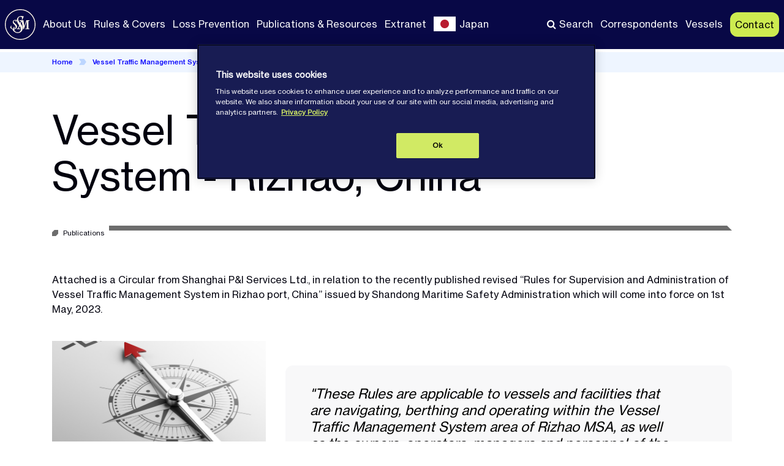

--- FILE ---
content_type: text/html; charset=UTF-8
request_url: https://www.steamshipmutual.com/vessel-traffic-management-system-rizhao-china
body_size: 11632
content:
<!DOCTYPE html>
<html lang="en" dir="ltr" prefix="content: http://purl.org/rss/1.0/modules/content/  dc: http://purl.org/dc/terms/  foaf: http://xmlns.com/foaf/0.1/  og: http://ogp.me/ns#  rdfs: http://www.w3.org/2000/01/rdf-schema#  schema: http://schema.org/  sioc: http://rdfs.org/sioc/ns#  sioct: http://rdfs.org/sioc/types#  skos: http://www.w3.org/2004/02/skos/core#  xsd: http://www.w3.org/2001/XMLSchema# ">
<head>
    <meta charset="utf-8" />
<link rel="canonical" href="https://www.steamshipmutual.com/vessel-traffic-management-system-rizhao-china" />
<link rel="manifest" href="/manifest.json" />
<meta name="theme-color" content="#243473" />
<script>(function(w,d,s,l,i){w[l]=w[l]||[];w[l].push({
  'gtm.start': new Date().getTime(),event:'gtm.js'});var f=d.getElementsByTagName(s)[0], j=d.createElement(s),dl=l!='dataLayer'?'&l='+l:'';j.async=true;j.src='https://www.googletagmanager.com/gtm.js?id='+i+dl;f.parentNode.insertBefore(j,f);
})(window,document,'script','dataLayer','GTM-PWC82L');
</script>
<meta name="MobileOptimized" content="width" />
<meta name="HandheldFriendly" content="true" />
<meta name="viewport" content="width=device-width, initial-scale=1.0" />
<style>div#sliding-popup, div#sliding-popup .eu-cookie-withdraw-banner, .eu-cookie-withdraw-tab {background: #0779bf} div#sliding-popup.eu-cookie-withdraw-wrapper { background: transparent; } #sliding-popup h1, #sliding-popup h2, #sliding-popup h3, #sliding-popup p, #sliding-popup label, #sliding-popup div, .eu-cookie-compliance-more-button, .eu-cookie-compliance-secondary-button, .eu-cookie-withdraw-tab { color: #ffffff;} .eu-cookie-withdraw-tab { border-color: #ffffff;}</style>
<link rel="stylesheet" href="https://fonts.googleapis.com/css2?family=Open+Sans:wght@300;400;700&amp;display=swap" type="text/css" />
<link rel="stylesheet" href="https://fonts.googleapis.com/css?family=Poppins:400,700&amp;display=swap" type="text/css" />
<link rel="icon" href="/sites/default/files/simsl-fav_8.png" type="image/png" />
<link rel="alternate" hreflang="en" href="https://www.steamshipmutual.com/vessel-traffic-management-system-rizhao-china" />

    <title>Steamship Mutual - Vessel Traffic Management System - Rizhao, China</title>

    <link rel="stylesheet" media="all" href="/sites/default/files/css/css_KYAKJ637TZh3YPRVWeVnENexLPkQJaL0ZQFcqHGZIFg.css?delta=0&amp;language=en&amp;theme=coherence_custom&amp;include=[base64]" />
<link rel="stylesheet" media="all" href="/sites/default/files/css/css_1kpAjQCzX_HF5Q8wE7RuWSF6lU6yTGnsmdrOIWsDJCE.css?delta=1&amp;language=en&amp;theme=coherence_custom&amp;include=[base64]" />

    
    <style>.ssa-instance-67cc6479f475481058205c138103cb47.coh-ce-cpt_section-3a234af {  background-position: center;  background-size: cover;  background-repeat: no-repeat;  background-attachment: scroll;}</style>
<style>.ssa-instance-14f71672652dbeebb03375d4062c34d1.coh-ce-cpt_columns-c79f689d {    -webkit-flex-wrap: wrap;        -ms-flex-wrap: wrap;            flex-wrap: wrap;    -webkit-box-pack: flex-start;    -webkit-justify-content: flex-start;        -ms-flex-pack: flex-start;            justify-content: flex-start;}</style>
<style></style>
<style>.ssa-instance-5ff9e2c969a2b4b737bd0a717a08b38f.coh-ce-cpt_section-3a234af {  background-position: center;  background-size: cover;  background-repeat: no-repeat;  background-attachment: scroll;}</style>
<style>.ssa-instance-a888f68f230d918260244b9698338184.coh-ce-cpt_columns-c79f689d {    -webkit-flex-wrap: wrap;        -ms-flex-wrap: wrap;            flex-wrap: wrap;    -webkit-box-pack: flex-start;    -webkit-justify-content: flex-start;        -ms-flex-pack: flex-start;            justify-content: flex-start;}</style>
<style>.ssa-instance-6cae4fe0db0ff8c05409a48e799ee538.coh-ce-cpt_section-3a234af {  background-position: center;  background-size: cover;  background-repeat: no-repeat;  background-attachment: scroll;}</style>
<style>.ssa-instance-6943ebf6848a67ec9349cbe9450521ef.coh-ce-cpt_columns-c79f689d {    -webkit-flex-wrap: wrap;        -ms-flex-wrap: wrap;            flex-wrap: wrap;    -webkit-box-pack: flex-start;    -webkit-justify-content: flex-start;        -ms-flex-pack: flex-start;            justify-content: flex-start;}</style>
<style>.ssa-instance-8b20015efb721a6f0c5535f491fef5b3.coh-ce-cpt_columns-c79f689d {    -webkit-flex-wrap: wrap;        -ms-flex-wrap: wrap;            flex-wrap: wrap;    -webkit-box-pack: flex-start;    -webkit-justify-content: flex-start;        -ms-flex-pack: flex-start;            justify-content: flex-start;}</style>
<style>.ssa-instance-8806e436e0b88aafa068d5aa66c12050.coh-ce-cpt_columns-c79f689d {    -webkit-flex-wrap: wrap;        -ms-flex-wrap: wrap;            flex-wrap: wrap;    -webkit-box-pack: flex-start;    -webkit-justify-content: flex-start;        -ms-flex-pack: flex-start;            justify-content: flex-start;}</style>
<style>.ssa-instance-a336b8648545d949512234abcc878274.coh-ce-cpt_section-3a234af {  background-position: center;  background-size: cover;  background-repeat: no-repeat;  background-attachment: scroll;}</style>
<style>.ssa-instance-3337a6dff9fd9dfb090ae31cc9692401.coh-ce-cpt_section-3a234af {  background-position: center;  background-size: cover;  background-repeat: no-repeat;  background-attachment: scroll;}</style>
<style>.ssa-instance-23f24d008b54aa64b3ec54652f397faf.coh-ce-cpt_section-3a234af {  background-position: center;  background-size: cover;  background-repeat: no-repeat;  background-attachment: scroll;}</style>
<style>.ssa-instance-7dc36ce87e4f73b34220afff15c3cd8b.coh-ce-cpt_standard_hero-c21b0a3a {  position: relative;}.background-image.ssa-instance-7dc36ce87e4f73b34220afff15c3cd8b.coh-ce-cpt_standard_hero-c21b0a3a {  background-position: center;  background-size: cover;  background-repeat: no-repeat;  background-attachment: scroll;}.background-image.ssa-instance-7dc36ce87e4f73b34220afff15c3cd8b.coh-ce-cpt_standard_hero-c21b0a3a .category-container {  background-color: rgba(0, 0, 0, 0);}.background-image.ssa-instance-7dc36ce87e4f73b34220afff15c3cd8b.coh-ce-cpt_standard_hero-c21b0a3a .category-container:after {  background-image: -webkit-gradient(linear, left top, left bottom, from(rgba(0, 0, 0, 0)), to(rgb(8, 8, 70)));  background-image: -webkit-linear-gradient(top, rgba(0, 0, 0, 0) 0%, rgb(8, 8, 70) 100%);  background-image: linear-gradient(180deg, rgba(0, 0, 0, 0) 0%, rgb(8, 8, 70) 100%);  background-position: left top;  background-size: auto;  background-repeat: no-repeat;  background-attachment: scroll;  position: absolute;  bottom: 0;  left: 0;  display: block;  width: 100%;  height: 100%;  content: " ";}.background-image.ssa-instance-7dc36ce87e4f73b34220afff15c3cd8b.coh-ce-cpt_standard_hero-c21b0a3a .text-wrapper {  min-height: 415px;}.font-light.ssa-instance-7dc36ce87e4f73b34220afff15c3cd8b.coh-ce-cpt_standard_hero-c21b0a3a {  color: #fff!important;}.font-light.ssa-instance-7dc36ce87e4f73b34220afff15c3cd8b.coh-ce-cpt_standard_hero-c21b0a3a p, .font-light.ssa-instance-7dc36ce87e4f73b34220afff15c3cd8b.coh-ce-cpt_standard_hero-c21b0a3a h1 {  color: #fff!important;}.font-light.ssa-instance-7dc36ce87e4f73b34220afff15c3cd8b.coh-ce-cpt_standard_hero-c21b0a3a .coh-style-category-scheme--circulars .category-icon {  background-color: rgb(239, 254, 250);}.font-light.ssa-instance-7dc36ce87e4f73b34220afff15c3cd8b.coh-ce-cpt_standard_hero-c21b0a3a .coh-style-category-scheme--circulars .category-indicator:after {  background-color: rgb(239, 254, 250);}.font-light.ssa-instance-7dc36ce87e4f73b34220afff15c3cd8b.coh-ce-cpt_standard_hero-c21b0a3a .coh-style-category-scheme--circulars .category-indicator:before {  background-color: rgb(239, 254, 250);}.font-light.ssa-instance-7dc36ce87e4f73b34220afff15c3cd8b.coh-ce-cpt_standard_hero-c21b0a3a .coh-style-category-scheme--general .category-indicator:after {  background-color: rgb(246, 246, 246);}.font-light.ssa-instance-7dc36ce87e4f73b34220afff15c3cd8b.coh-ce-cpt_standard_hero-c21b0a3a .coh-style-category-scheme--general .category-indicator:before {  background-color: rgb(246, 246, 246);}.font-light.ssa-instance-7dc36ce87e4f73b34220afff15c3cd8b.coh-ce-cpt_standard_hero-c21b0a3a .coh-style-category-scheme--general .category-icon {  background-color: rgb(246, 246, 246);}.ssa-instance-7dc36ce87e4f73b34220afff15c3cd8b.coh-ce-cpt_standard_hero-c21b0a3a [class*=coh-style-category-scheme] {  background-color: rgb(255, 255, 255);}</style>
</head>
<body>
<div id="page-wrapper">
        <a href="#main-content" class="visually-hidden focusable">
        Skip to main content
    </a>
    
      <div class="dialog-off-canvas-main-canvas" data-off-canvas-main-canvas>
                    <div class="coh-container ssa-component coh-component ssa-component-instance-d50c7621-c4e7-4f4c-ad32-5e1575a363d1 coh-component-instance-d50c7621-c4e7-4f4c-ad32-5e1575a363d1 node-160231 coh-style-header" >  <button class="coh-button menu-overlay coh-interaction" title="Close menu" data-interaction-modifiers="[{&quot;modifierType&quot;:&quot;remove-modifier&quot;,&quot;interactionScope&quot;:&quot;component&quot;,&quot;interactionTarget&quot;:&quot;.burger-menu&quot;,&quot;modifierName&quot;:&quot;open&quot;},{&quot;modifierType&quot;:&quot;remove-modifier&quot;,&quot;interactionScope&quot;:&quot;component&quot;,&quot;interactionTarget&quot;:&quot;.menu-container&quot;,&quot;modifierName&quot;:&quot;open&quot;},{&quot;modifierType&quot;:&quot;remove-modifier&quot;,&quot;interactionScope&quot;:&quot;this&quot;,&quot;interactionTarget&quot;:&quot;.menu-overlay&quot;,&quot;modifierName&quot;:&quot;open&quot;}]" data-coh-settings='{ "xl":{"buttonAnimation":[{"animationType":"none"}]} }' type="button"> </button>  <div class="coh-container nav-bar coh-ce-0686409e-e0cc89e9" >  <div class="coh-container menu-upper-container coh-ce-0686409e-343d22cf" >         <div class="coh-container" >   <ul class="coh-menu-list-container coh-unordered-list"><li class="coh-menu-list-item" ></li></ul>   </div> 
 </div>  <div class="coh-container navbar-container" >  <a href="/home" class="coh-link" target="_self" >            <div class="coh-container ssa-component coh-component ssa-component-instance-d50c7621-c4e7-4f4c-ad32-5e1575a363d1 coh-component-instance-d50c7621-c4e7-4f4c-ad32-5e1575a363d1 media-container" >    <picture> <source srcset="/sites/default/files/medialibrary/images/simsl-header-logo-sharp.png" media="(min-width: 1400px)" type="image/png"> <source srcset="/sites/default/files/medialibrary/images/simsl-header-logo-sharp.png" media="(min-width: 1170px) and (max-width: 1399px)" type="image/png"> <source srcset="/sites/default/files/medialibrary/images/simsl-header-logo-sharp.png" media="(min-width: 1024px) and (max-width: 1169px)" type="image/png"> <source srcset="/sites/default/files/medialibrary/images/simsl-header-logo-sharp.png" media="(min-width: 768px) and (max-width: 1023px)" type="image/png"> <source srcset="/sites/default/files/medialibrary/images/simsl-header-logo-sharp.png" media="(min-width: 576px) and (max-width: 767px)" type="image/png"> <source srcset="/sites/default/files/medialibrary/images/simsl-header-logo-sharp.png" media="(min-width: 0px) and (max-width: 575px)" type="image/png"> <img class="coh-image coh-image-responsive-xl" src="/sites/default/files/medialibrary/images/simsl-header-logo-sharp.png" alt /> </picture>    </div> 
 </a>  <div class="coh-container menu-container" >         <div class="coh-container" >   <ul class="coh-menu-list-container coh-unordered-list"><li class="coh-menu-list-item has-children" >    <a href="/about-us/aboutssm"   data-coh-settings='{ "sm":{"link_interaction":"toggle-on-click","animationType":"blind","animationDirection":"up","animationEasing":"swing","animationTarget":".submenu","animationDuration":300},"xl":{"link_interaction":"click-through-to-link"},"md":{"link_interaction":"toggle-on-click","animationType":"blind","animationDirection":"up","animationEasing":"swing","animationTarget":".submenu","animationDuration":300} }' class="coh-link js-coh-menu-item-link"  title="About Us">About Us</a>  <div class="coh-container submenu" >  <div class="coh-container" >   <ul class="coh-menu-list-container coh-unordered-list"><li class="coh-menu-list-item" >   <a href="/about-us/aboutssm"   data-coh-settings='{ "xl":{"link_interaction":"toggle-on-click","animationType":"blind","animationDirection":"up","animationEasing":"swing","animationTarget":".submenu","animationDuration":300} }' class="coh-link js-coh-menu-item-link" >Our Vision</a>  <div class="coh-container submenu" >    </div></li><li class="coh-menu-list-item" >   <a href="/about-us/corporate-structure2"   data-coh-settings='{ "xl":{"link_interaction":"toggle-on-click","animationType":"blind","animationDirection":"up","animationEasing":"swing","animationTarget":".submenu","animationDuration":300} }' class="coh-link js-coh-menu-item-link" >Board &amp; Corporate Structure</a>  <div class="coh-container submenu" >    </div></li><li class="coh-menu-list-item" >   <a href="/club-finances/index"   data-coh-settings='{ "xl":{"link_interaction":"toggle-on-click","animationType":"blind","animationDirection":"up","animationEasing":"swing","animationTarget":".submenu","animationDuration":300} }' class="coh-link js-coh-menu-item-link" >Financials</a>  <div class="coh-container submenu" >    </div></li><li class="coh-menu-list-item" >   <a href="/steamship-mutual-sustainability"   data-coh-settings='{ "xl":{"link_interaction":"toggle-on-click","animationType":"blind","animationDirection":"up","animationEasing":"swing","animationTarget":".submenu","animationDuration":300} }' class="coh-link js-coh-menu-item-link" >Steamship Mutual &amp; Sustainability</a>  <div class="coh-container submenu" >    </div></li><li class="coh-menu-list-item" >   <a href="/steamship-mutual-management-structure"   data-coh-settings='{ "xl":{"link_interaction":"toggle-on-click","animationType":"blind","animationDirection":"up","animationEasing":"swing","animationTarget":".submenu","animationDuration":300} }' class="coh-link js-coh-menu-item-link"  title="An overview of the Clubs Managers">SSM Management Structure</a>  <div class="coh-container submenu" >    </div></li><li class="coh-menu-list-item" >   <a href="/careers"   data-coh-settings='{ "xl":{"link_interaction":"toggle-on-click","animationType":"blind","animationDirection":"up","animationEasing":"swing","animationTarget":".submenu","animationDuration":300} }' class="coh-link js-coh-menu-item-link" >Careers</a>  <div class="coh-container submenu" >    </div></li></ul>   </div> </div></li><li class="coh-menu-list-item has-children" >    <a href="/rules-and-covers"   data-coh-settings='{ "sm":{"link_interaction":"toggle-on-click","animationType":"blind","animationDirection":"up","animationEasing":"swing","animationTarget":".submenu","animationDuration":300},"xl":{"link_interaction":"click-through-to-link"},"md":{"link_interaction":"toggle-on-click","animationType":"blind","animationDirection":"up","animationEasing":"swing","animationTarget":".submenu","animationDuration":300} }' class="coh-link js-coh-menu-item-link"  title="Rules and Covers">Rules &amp; Covers</a>  <div class="coh-container submenu" >  <div class="coh-container" >   <ul class="coh-menu-list-container coh-unordered-list"><li class="coh-menu-list-item" >   <a href="/rules-and-covers"   data-coh-settings='{ "xl":{"link_interaction":"toggle-on-click","animationType":"blind","animationDirection":"up","animationEasing":"swing","animationTarget":".submenu","animationDuration":300} }' class="coh-link js-coh-menu-item-link" >Rules &amp; Covers</a>  <div class="coh-container submenu" >    </div></li><li class="coh-menu-list-item" >   <a href="/club-rule-books"   data-coh-settings='{ "xl":{"link_interaction":"toggle-on-click","animationType":"blind","animationDirection":"up","animationEasing":"swing","animationTarget":".submenu","animationDuration":300} }' class="coh-link js-coh-menu-item-link"  title="Club Rule Books">Club Rule Books</a>  <div class="coh-container submenu" >    </div></li><li class="coh-menu-list-item" >   <a href="/rules-and-covers/chartered-entry"   data-coh-settings='{ "xl":{"link_interaction":"toggle-on-click","animationType":"blind","animationDirection":"up","animationEasing":"swing","animationTarget":".submenu","animationDuration":300} }' class="coh-link js-coh-menu-item-link" >Charterers&#039; Terms</a>  <div class="coh-container submenu" >    </div></li><li class="coh-menu-list-item" >   <a href="/freight-demurrage-and-defence-fdd"   data-coh-settings='{ "xl":{"link_interaction":"toggle-on-click","animationType":"blind","animationDirection":"up","animationEasing":"swing","animationTarget":".submenu","animationDuration":300} }' class="coh-link js-coh-menu-item-link" >Freight Demurrage and Defence (FD&amp;D)</a>  <div class="coh-container submenu" >    </div></li><li class="coh-menu-list-item" >   <a href="/underwriting/special-products"   data-coh-settings='{ "xl":{"link_interaction":"toggle-on-click","animationType":"blind","animationDirection":"up","animationEasing":"swing","animationTarget":".submenu","animationDuration":300} }' class="coh-link js-coh-menu-item-link"  title="Special products/Non-poolable covers">Non Poolable Covers</a>  <div class="coh-container submenu" >    </div></li><li class="coh-menu-list-item" >   <a href="/underwriting/warrisk"   data-coh-settings='{ "xl":{"link_interaction":"toggle-on-click","animationType":"blind","animationDirection":"up","animationEasing":"swing","animationTarget":".submenu","animationDuration":300} }' class="coh-link js-coh-menu-item-link"  title="War Risk and Kidnap &amp; Ransom">War Risk</a>  <div class="coh-container submenu" >    </div></li><li class="coh-menu-list-item" >   <a href="/rules-and-covers/yacht-facility"   data-coh-settings='{ "xl":{"link_interaction":"toggle-on-click","animationType":"blind","animationDirection":"up","animationEasing":"swing","animationTarget":".submenu","animationDuration":300} }' class="coh-link js-coh-menu-item-link" >Yacht Facility</a>  <div class="coh-container submenu" >    </div></li><li class="coh-menu-list-item" >   <a href="/rules-and-covers/cruise_ferry"   data-coh-settings='{ "xl":{"link_interaction":"toggle-on-click","animationType":"blind","animationDirection":"up","animationEasing":"swing","animationTarget":".submenu","animationDuration":300} }' class="coh-link js-coh-menu-item-link" >Cruise &amp; Ferry</a>  <div class="coh-container submenu" >    </div></li><li class="coh-menu-list-item" >   <a href="/rules-and-covers/mlc2006"   data-coh-settings='{ "xl":{"link_interaction":"toggle-on-click","animationType":"blind","animationDirection":"up","animationEasing":"swing","animationTarget":".submenu","animationDuration":300} }' class="coh-link js-coh-menu-item-link" >Maritime Labour Convention 2006</a>  <div class="coh-container submenu" >    </div></li><li class="coh-menu-list-item" >   <a href="/underwriting/underwriting-forms"   data-coh-settings='{ "xl":{"link_interaction":"toggle-on-click","animationType":"blind","animationDirection":"up","animationEasing":"swing","animationTarget":".submenu","animationDuration":300} }' class="coh-link js-coh-menu-item-link" >Underwriting Forms</a>  <div class="coh-container submenu" >    </div></li></ul>   </div> </div></li><li class="coh-menu-list-item has-children" >    <a href="/loss-prevention"   data-coh-settings='{ "sm":{"link_interaction":"toggle-on-click","animationType":"blind","animationDirection":"up","animationEasing":"swing","animationTarget":".submenu","animationDuration":300},"xl":{"link_interaction":"click-through-to-link"},"md":{"link_interaction":"toggle-on-click","animationType":"blind","animationDirection":"up","animationEasing":"swing","animationTarget":".submenu","animationDuration":300} }' class="coh-link js-coh-menu-item-link" >Loss Prevention</a>  <div class="coh-container submenu" >  <div class="coh-container" >   <ul class="coh-menu-list-container coh-unordered-list"><li class="coh-menu-list-item" >   <a href="/loss-prevention/riskalert"   data-coh-settings='{ "xl":{"link_interaction":"toggle-on-click","animationType":"blind","animationDirection":"up","animationEasing":"swing","animationTarget":".submenu","animationDuration":300} }' class="coh-link js-coh-menu-item-link" >Risk Alerts</a>  <div class="coh-container submenu" >    </div></li><li class="coh-menu-list-item" >   <a href="/information-notices"   data-coh-settings='{ "xl":{"link_interaction":"toggle-on-click","animationType":"blind","animationDirection":"up","animationEasing":"swing","animationTarget":".submenu","animationDuration":300} }' class="coh-link js-coh-menu-item-link" >Information Notices</a>  <div class="coh-container submenu" >    </div></li><li class="coh-menu-list-item" >   <a href="/safety-bulletins"   data-coh-settings='{ "xl":{"link_interaction":"toggle-on-click","animationType":"blind","animationDirection":"up","animationEasing":"swing","animationTarget":".submenu","animationDuration":300} }' class="coh-link js-coh-menu-item-link" >Safety Bulletins</a>  <div class="coh-container submenu" >    </div></li><li class="coh-menu-list-item" >   <a href="/security-notes"   data-coh-settings='{ "xl":{"link_interaction":"toggle-on-click","animationType":"blind","animationDirection":"up","animationEasing":"swing","animationTarget":".submenu","animationDuration":300} }' class="coh-link js-coh-menu-item-link" >Security Notes</a>  <div class="coh-container submenu" >    </div></li><li class="coh-menu-list-item" >   <a href="/loss-prevention/ship-technical-and-safety-management"   data-coh-settings='{ "xl":{"link_interaction":"toggle-on-click","animationType":"blind","animationDirection":"up","animationEasing":"swing","animationTarget":".submenu","animationDuration":300} }' class="coh-link js-coh-menu-item-link" >Condition Surveys and Risk Management</a>  <div class="coh-container submenu" >    </div></li><li class="coh-menu-list-item" >   <a href="/films-and-training-programmes"   data-coh-settings='{ "xl":{"link_interaction":"toggle-on-click","animationType":"blind","animationDirection":"up","animationEasing":"swing","animationTarget":".submenu","animationDuration":300} }' class="coh-link js-coh-menu-item-link" >Films &amp; Training Programmes</a>  <div class="coh-container submenu" >    </div></li><li class="coh-menu-list-item" >   <a href="/loss-prevention/peme"   data-coh-settings='{ "xl":{"link_interaction":"toggle-on-click","animationType":"blind","animationDirection":"up","animationEasing":"swing","animationTarget":".submenu","animationDuration":300} }' class="coh-link js-coh-menu-item-link" >PEME Scheme</a>  <div class="coh-container submenu" >    </div></li><li class="coh-menu-list-item" >   <a href="/loss-prevention/seafarers_mental_well-being_0820"   data-coh-settings='{ "xl":{"link_interaction":"toggle-on-click","animationType":"blind","animationDirection":"up","animationEasing":"swing","animationTarget":".submenu","animationDuration":300} }' class="coh-link js-coh-menu-item-link"  title="Partnership with Mental Health Support Solutions">MHSS Partnership</a>  <div class="coh-container submenu" >    </div></li><li class="coh-menu-list-item" >   <a href="/loss-prevention/piracy"   data-coh-settings='{ "xl":{"link_interaction":"toggle-on-click","animationType":"blind","animationDirection":"up","animationEasing":"swing","animationTarget":".submenu","animationDuration":300} }' class="coh-link js-coh-menu-item-link" >Piracy - Security</a>  <div class="coh-container submenu" >    </div></li><li class="coh-menu-list-item" >   <a href="/increasing-tensions-arabian-gulf-region"   data-coh-settings='{ "xl":{"link_interaction":"toggle-on-click","animationType":"blind","animationDirection":"up","animationEasing":"swing","animationTarget":".submenu","animationDuration":300} }' class="coh-link js-coh-menu-item-link" >Arabian Gulf</a>  <div class="coh-container submenu" >    </div></li><li class="coh-menu-list-item" >   <a href="/red-sea-gulf-aden-security-updates"   data-coh-settings='{ "xl":{"link_interaction":"toggle-on-click","animationType":"blind","animationDirection":"up","animationEasing":"swing","animationTarget":".submenu","animationDuration":300} }' class="coh-link js-coh-menu-item-link" >Red Sea</a>  <div class="coh-container submenu" >    </div></li></ul>   </div> </div></li><li class="coh-menu-list-item has-children" >    <a href="/publications"   data-coh-settings='{ "sm":{"link_interaction":"toggle-on-click","animationType":"blind","animationDirection":"up","animationEasing":"swing","animationTarget":".submenu","animationDuration":300},"xl":{"link_interaction":"click-through-to-link"},"md":{"link_interaction":"toggle-on-click","animationType":"blind","animationDirection":"up","animationEasing":"swing","animationTarget":".submenu","animationDuration":300} }' class="coh-link js-coh-menu-item-link"  title="Club Publications and Resource Information">Publications &amp; Resources</a>  <div class="coh-container submenu" >  <div class="coh-container" >   <ul class="coh-menu-list-container coh-unordered-list"><li class="coh-menu-list-item" >   <a href="/club-articles"   data-coh-settings='{ "xl":{"link_interaction":"toggle-on-click","animationType":"blind","animationDirection":"up","animationEasing":"swing","animationTarget":".submenu","animationDuration":300} }' class="coh-link js-coh-menu-item-link" >Club Articles</a>  <div class="coh-container submenu" >    </div></li><li class="coh-menu-list-item" >   <a href="/club-circulars"   data-coh-settings='{ "xl":{"link_interaction":"toggle-on-click","animationType":"blind","animationDirection":"up","animationEasing":"swing","animationTarget":".submenu","animationDuration":300} }' class="coh-link js-coh-menu-item-link"  title="Club Issues Circulars">Club Circulars</a>  <div class="coh-container submenu" >    </div></li><li class="coh-menu-list-item" >   <a href="/publications/press-releases"   data-coh-settings='{ "xl":{"link_interaction":"toggle-on-click","animationType":"blind","animationDirection":"up","animationEasing":"swing","animationTarget":".submenu","animationDuration":300} }' class="coh-link js-coh-menu-item-link" >Press Releases</a>  <div class="coh-container submenu" >    </div></li><li class="coh-menu-list-item" >   <a href="/sanctions"   data-coh-settings='{ "xl":{"link_interaction":"toggle-on-click","animationType":"blind","animationDirection":"up","animationEasing":"swing","animationTarget":".submenu","animationDuration":300} }' class="coh-link js-coh-menu-item-link"  title="Sanction resources by country">Sanctions</a>  <div class="coh-container submenu" >    </div></li><li class="coh-menu-list-item" >   <a href="/us-tariffs-trade"   data-coh-settings='{ "xl":{"link_interaction":"toggle-on-click","animationType":"blind","animationDirection":"up","animationEasing":"swing","animationTarget":".submenu","animationDuration":300} }' class="coh-link js-coh-menu-item-link" >U.S. Tariffs &amp; Trade</a>  <div class="coh-container submenu" >    </div></li><li class="coh-menu-list-item" >   <a href="/steamship-faqs"   data-coh-settings='{ "xl":{"link_interaction":"toggle-on-click","animationType":"blind","animationDirection":"up","animationEasing":"swing","animationTarget":".submenu","animationDuration":300} }' class="coh-link js-coh-menu-item-link" >FAQs</a>  <div class="coh-container submenu" >    </div></li><li class="coh-menu-list-item" >   <a href="/steamship-podcast"   data-coh-settings='{ "xl":{"link_interaction":"toggle-on-click","animationType":"blind","animationDirection":"up","animationEasing":"swing","animationTarget":".submenu","animationDuration":300} }' class="coh-link js-coh-menu-item-link"  title="Resources and Publications">Steamship Podcast</a>  <div class="coh-container submenu" >    </div></li><li class="coh-menu-list-item" >   <a href="/steamship-edit-whats-new"   data-coh-settings='{ "xl":{"link_interaction":"toggle-on-click","animationType":"blind","animationDirection":"up","animationEasing":"swing","animationTarget":".submenu","animationDuration":300} }' class="coh-link js-coh-menu-item-link" >Steamship Edit</a>  <div class="coh-container submenu" >    </div></li></ul>   </div> </div></li><li class="coh-menu-list-item" >    <a href="https://extranet.steamshipmutual.com/"   data-coh-settings='{ "sm":{"link_interaction":"toggle-on-click","animationType":"blind","animationDirection":"up","animationEasing":"swing","animationTarget":".submenu","animationDuration":300},"xl":{"link_interaction":"click-through-to-link"},"md":{"link_interaction":"toggle-on-click","animationType":"blind","animationDirection":"up","animationEasing":"swing","animationTarget":".submenu","animationDuration":300} }' class="coh-link js-coh-menu-item-link"  title="Club Extranet">Extranet</a>  <div class="coh-container submenu" >  <div class="coh-container" >    </div> </div></li><li class="coh-menu-list-item" >    <a href="/japan-homepage"   data-coh-settings='{ "sm":{"link_interaction":"toggle-on-click","animationType":"blind","animationDirection":"up","animationEasing":"swing","animationTarget":".submenu","animationDuration":300},"xl":{"link_interaction":"click-through-to-link"},"md":{"link_interaction":"toggle-on-click","animationType":"blind","animationDirection":"up","animationEasing":"swing","animationTarget":".submenu","animationDuration":300} }' class="coh-link js-coh-menu-item-link" >Japan</a>  <div class="coh-container submenu" >  <div class="coh-container" >    </div> </div></li></ul>   </div> 
 <ul class="coh-list-container coh-unordered-list coh-ce-0686409e-9e2f9bb8"> <li class="coh-list-item coh-ce-0686409e-29dcb16c">  <a href="/correspondents" class="coh-link coh-style-menu-generic-link-with-icon coh-ce-0686409e-9e1ba158" target="_self" >Correspondents</a> </li> <li class="coh-list-item coh-ce-0686409e-29dcb16c">  <a href="/vessel-search" class="coh-link coh-style-menu-generic-link-with-icon coh-ce-0686409e-9e1ba158" target="_self" >Vessels</a> </li> </ul>  <a href="/contact-search" class="coh-link contact-btn-sm coh-style-primary-button" target="_self" >Contact</a> </div>  <div class="coh-container search-container" >  <a href="/core-search" class="coh-link coh-style-menu-generic-link-with-icon coh-ce-0686409e-4b593613" target="_self" >Search</a>  <a href="/correspondents" class="coh-link coh-style-menu-generic-link-with-icon coh-ce-0686409e-e64bfd89" target="_self" >Correspondents</a>  <a href="/vessel-search" class="coh-link coh-style-menu-generic-link-with-icon coh-ce-0686409e-e64bfd89" target="_self" >Vessels</a>  <a href="/contact-search" class="coh-link contact-btn coh-style-primary-button coh-ce-0686409e-89d5dc95" target="_self" >Contact</a> </div>  <div class="coh-container burger-menu-container" >  <button class="coh-button burger-menu coh-interaction" title="Open menu" data-interaction-modifiers="[{&quot;modifierType&quot;:&quot;toggle-modifier&quot;,&quot;interactionScope&quot;:&quot;component&quot;,&quot;interactionTarget&quot;:&quot;.menu-container&quot;,&quot;modifierName&quot;:&quot;open&quot;},{&quot;modifierType&quot;:&quot;toggle-modifier&quot;,&quot;interactionScope&quot;:&quot;this&quot;,&quot;modifierName&quot;:&quot;open&quot;,&quot;interactionTarget&quot;:&quot;.burger-menu&quot;},{&quot;modifierType&quot;:&quot;toggle-modifier&quot;,&quot;interactionScope&quot;:&quot;component&quot;,&quot;interactionTarget&quot;:&quot;.menu-overlay&quot;,&quot;modifierName&quot;:&quot;open&quot;},{&quot;modifierType&quot;:&quot;toggle-modifier&quot;,&quot;interactionScope&quot;:&quot;document&quot;,&quot;interactionTarget&quot;:&quot;body&quot;,&quot;modifierName&quot;:&quot;menu-open&quot;}]" data-coh-settings='{ "xl":{"buttonAnimation":[{"animationType":"none"}]} }' type="button">Menu</button> </div> </div> </div> </div> 
  <div class="coh-container header-spacer coh-ce-a6012b6d" > </div>  <main class="coh-container" id="main-content" >   <div>
    <div data-drupal-messages-fallback class="hidden"></div>      <article  about="/vessel-traffic-management-system-rizhao-china" typeof="schema:WebPage">  <span property="schema:name" content="Vessel Traffic Management System - Rizhao, China" class="hidden"></span>
  <div class="coh-container coh-style-basic-full-page" >     
            <div>              <div class="coh-container ssa-component coh-component ssa-component-instance-b548f17e-3f8d-47c6-9a01-25f238605ad7 coh-component-instance-b548f17e-3f8d-47c6-9a01-25f238605ad7  coh-ce-cpt_standard_hero-7d0dfd81" >         <div class="coh-container ssa-component coh-component ssa-component-instance-b548f17e-3f8d-47c6-9a01-25f238605ad7 coh-component-instance-b548f17e-3f8d-47c6-9a01-25f238605ad7 coh-ce-cpt_breadcrumbs-1cd542ea" data-html2canvas-ignore="true" >  <div class="coh-container coh-container-boxed" > <div class="coh-row coh-row-xl coh-row-visible-xl" data-coh-row-match-heights="{&quot;xl&quot;:{&quot;target&quot;:&quot;none&quot;}}"> <div class="coh-row-inner"> <div class="coh-column coh-col-xl coh-col-xl-push-0 coh-col-xl-pull-0 coh-col-xl-offset-0" >   <ul class="coh-breadcrumb coh-ce-cpt_breadcrumbs-c8804eb4" id="site-breadcrumbs" data-html2canvas-ignore="true">  <li>  <a href="/">Home</a>  </li>  <li>  <a href="/vessel-traffic-management-system-rizhao-china">Vessel Traffic Management System - Rizhao, China</a>  </li>  </ul>  </div> </div> </div> </div> </div> 
 </div>  <div class="coh-container ssa-component coh-component ssa-component-instance-b548f17e-3f8d-47c6-9a01-25f238605ad7 coh-component-instance-b548f17e-3f8d-47c6-9a01-25f238605ad7    ssa-instance-7dc36ce87e4f73b34220afff15c3cd8b coh-ce-cpt_standard_hero-c21b0a3a" >                  

<div  class="coh-ce-cpt_category_container-662e3e14 ssa-component coh-component ssa-component-instance-b548f17e-3f8d-47c6-9a01-25f238605ad7 coh-component-instance-b548f17e-3f8d-47c6-9a01-25f238605ad7 coh-style-padding-top-md coh-style-padding-bottom-md expanded category-container coh-style-category-scheme--general">
  <div class="content-wrapper coh-container coh-container-boxed indicator-bottom">
    <div class="data-wrapper">
          <div class="coh-container text-wrapper coh-ce-cpt_standard_hero-fc814b9" > <h1 class="coh-heading coh-ce-cpt_standard_hero-f452f8e4"  > Vessel Traffic Management System - Rizhao, China </h1>  <p class="coh-paragraph coh-ce-cpt_standard_hero-d0364600"  ></p> </div>   
    </div>
          <section class="coh-container indicator-container">
        <div class="coh-container section-inner">
          <div class="coh-container">
            <div data-html2canvas-ignore="true" class="indicator-wrapper expanded">
              <span class="coh-inline-element category-icon"></span>
              <p class="coh-paragraph category-indicator expanded">
                Publications
              </p>
            </div>
          </div>
        </div>
      </section>
      </div>
</div>
 
 </div> 
             <div class="coh-container ssa-component coh-component ssa-component-instance-51500be5-f62a-4ed4-84b1-111d3ebd60bb coh-component-instance-51500be5-f62a-4ed4-84b1-111d3ebd60bb coh-style-rich-text" data-padding-top="small" data-padding-bottom="none" >                     <div class="coh-container ssa-component coh-component ssa-component-instance-51500be5-f62a-4ed4-84b1-111d3ebd60bb coh-component-instance-51500be5-f62a-4ed4-84b1-111d3ebd60bb " >  <section class="coh-container section coh-style-section" data-gs-background-color="default" data-gs-spacing data-gs-min-height data-gs-overlay data-gs-foreground-color="dark" data-gs-remove-spacing >      <div class="coh-container section-inner" >  <div class="coh-container coh-container-boxed" >                     <div class="coh-container ssa-component coh-component ssa-component-instance-51500be5-f62a-4ed4-84b1-111d3ebd60bb coh-component-instance-51500be5-f62a-4ed4-84b1-111d3ebd60bb text-container coh-style-text" >  <div class="coh-container typography-container coh-style-container-layout" data-gs-text-align="left" data-gs-width data-gs-pos="center" >        <div class="coh-container" >  <div class="coh-wysiwyg"  >    <p>Attached is a Circular from Shanghai P&amp;I Services Ltd., in relation to the recently published revised “Rules for Supervision and Administration of Vessel Traffic Management System in Rizhao port, China” issued by Shandong Maritime Safety Administration which will come into force on 1st May, 2023.&nbsp;</p>
 </div> </div>    </div> </div> 
   </div> </div> </section> </div> 
 </div> 
                  <div class="coh-container ssa-component coh-component ssa-component-instance-c2fdd6de-ad38-446d-8288-739ba48a6b77 coh-component-instance-c2fdd6de-ad38-446d-8288-739ba48a6b77 coh-style-text-and-media-style" data-padding-top="none" data-padding-bottom="none" >                     <div class="coh-container ssa-component coh-component ssa-component-instance-c2fdd6de-ad38-446d-8288-739ba48a6b77 coh-component-instance-c2fdd6de-ad38-446d-8288-739ba48a6b77 " >  <section class="coh-container section coh-style-section" data-gs-background-color="default" data-gs-spacing="none" data-gs-min-height data-gs-overlay data-gs-foreground-color="dark" data-gs-remove-spacing >      <div class="coh-container section-inner" >  <div class="coh-container coh-container-boxed" >                                                <div class="coh-container ssa-component coh-component ssa-component-instance-c2fdd6de-ad38-446d-8288-739ba48a6b77 coh-component-instance-c2fdd6de-ad38-446d-8288-739ba48a6b77 coh-style-text-and-media" data-gs-media-position="left" > <div class="coh-row coh-row-xl coh-row-visible-xl" data-coh-row-match-heights="{&quot;xl&quot;:{&quot;target&quot;:&quot;none&quot;}}"> <div class="coh-row-inner main-row" data-gs-media-position="left" data-gs-align-content="start" data-gs-media-width="third"> <div class="coh-column column-text coh-col-xl" >  <div class="coh-container text-container coh-style-text" >  <div class="coh-container typography-container coh-style-container-layout" data-gs-text-align data-gs-width data-gs-pos >            <div class="coh-container" >  <div class="coh-wysiwyg"  >    <blockquote>
<h4><em>"These Rules are applicable to vessels and facilities that are navigating, berthing and operating within the Vessel Traffic Management System area of Rizhao MSA, as well as the owners, operators, managers and personnel of the vessels.</em></h4>

<h4><em>The rules apply to:&nbsp;</em></h4>

<h4><em>1. &nbsp;Foreign-flag vessels;<br>
2. &nbsp;Chinese-flag vessels with a gross tonnage of 500 or above;<br>
3. &nbsp;Passenger ships over 50m;<br>
4. &nbsp;Vessels carrying dangerous cargo;<br>
5. &nbsp;Vessels with limited manoeuvrability;<br>
6. &nbsp;Vessels engaged in receiving pollutants such as oily sewage / sludge”</em></h4>
</blockquote>
 </div> </div>        </div> </div> </div> <div class="coh-column column-media coh-col-xl" >              <div class="coh-container ssa-component coh-component ssa-component-instance-c2fdd6de-ad38-446d-8288-739ba48a6b77 coh-component-instance-c2fdd6de-ad38-446d-8288-739ba48a6b77 media-container" >    <picture> <source srcset="/sites/default/files/styles/scale_and_crop_704x394/public/medialibrary/images/Law%20Compass.png?itok=5kF1uaFL" media="(min-width: 1400px)" type="image/png"> <source srcset="/sites/default/files/styles/scale_and_crop_704x394/public/medialibrary/images/Law%20Compass.png?itok=5kF1uaFL" media="(min-width: 1170px) and (max-width: 1399px)" type="image/png"> <source srcset="/sites/default/files/styles/scale_and_crop_704x394/public/medialibrary/images/Law%20Compass.png?itok=5kF1uaFL" media="(min-width: 1024px) and (max-width: 1169px)" type="image/png"> <source srcset="/sites/default/files/styles/scale_and_crop_704x394/public/medialibrary/images/Law%20Compass.png?itok=5kF1uaFL" media="(min-width: 768px) and (max-width: 1023px)" type="image/png"> <source srcset="/sites/default/files/styles/scale_and_crop_704x394/public/medialibrary/images/Law%20Compass.png?itok=5kF1uaFL" media="(min-width: 576px) and (max-width: 767px)" type="image/png"> <source srcset="/sites/default/files/styles/scale_and_crop_704x394/public/medialibrary/images/Law%20Compass.png?itok=5kF1uaFL" media="(min-width: 0px) and (max-width: 575px)" type="image/png"> <img class="coh-image coh-image-responsive-xl" src="/sites/default/files/styles/scale_and_crop_704x394/public/medialibrary/images/Law%20Compass.png?itok=5kF1uaFL" alt="law Compass" /> </picture>    </div> 
 </div> </div> </div> </div> 
 
   </div> </div> </section> </div> 
 </div> 
             <div class="coh-container ssa-component coh-component ssa-component-instance-cb4b8537-d4a4-4602-ab58-5ec33ffe39f4 coh-component-instance-cb4b8537-d4a4-4602-ab58-5ec33ffe39f4 coh-style-rich-text" data-padding-top="none" data-padding-bottom="none" >                     <div class="coh-container ssa-component coh-component ssa-component-instance-cb4b8537-d4a4-4602-ab58-5ec33ffe39f4 coh-component-instance-cb4b8537-d4a4-4602-ab58-5ec33ffe39f4 " >  <section class="coh-container section coh-style-section" data-gs-background-color="default" data-gs-spacing data-gs-min-height data-gs-overlay data-gs-foreground-color="dark" data-gs-remove-spacing >      <div class="coh-container section-inner" >  <div class="coh-container coh-container-boxed" >                     <div class="coh-container ssa-component coh-component ssa-component-instance-cb4b8537-d4a4-4602-ab58-5ec33ffe39f4 coh-component-instance-cb4b8537-d4a4-4602-ab58-5ec33ffe39f4 text-container coh-style-text" >  <div class="coh-container typography-container coh-style-container-layout" data-gs-text-align="left" data-gs-width data-gs-pos="center" >        <div class="coh-container" >  <div class="coh-wysiwyg"  >    <blockquote>
<h4><em>The Circular also highlights the presence of Aquaculture areas “in the water area of Rizhao Port, Lanshan Port and adjacent sea areas, and their locations may change at different seasons. At the same time, there are a large number of fishing boats exist in these areas"</em></h4>
</blockquote>

<p>All Club’s Members are advised to bring this latest Circular to the attention of their masters, seafarers and vessels and exercise due care and attention in ensuring compliance with these latest requirements and when navigating in the jurisdiction Vessel Traffic Management System at Rizhao port, China.</p>

<p>Watchkeeping officers should maintain an effective all round lookout, diligently monitor the movements of marine traffic, take early and effective action to avoid collision and always act in full accordance with the Collision Regulations.</p>

<p>&nbsp;</p>

<p>For further information please contact the <a href="/cdn-cgi/l/email-protection#a7cbc8d4d489d7d5c2d1c2c9d3cec8c9e7d4cecad4cb89c4c8ca">Loss Prevention Department</a>. Steamship Insurance Management Services Ltd. &nbsp;Tel: <a href="tel:+44 (0) 20 7247 5490">+44 20 7247 5490</a></p>
 </div> </div>    </div> </div> 
   </div> </div> </section> </div> 
 </div> 
                                <div class="coh-container ssa-component coh-component ssa-component-instance-be41c0f6-da80-4422-af4c-a8c9784ed981 coh-component-instance-be41c0f6-da80-4422-af4c-a8c9784ed981 coh-style-download-list-container" >  <section class="coh-container section coh-style-section" data-gs-background-color="default" data-gs-spacing data-gs-min-height data-gs-overlay data-gs-foreground-color="dark" data-gs-remove-spacing >      <div class="coh-container section-inner" >  <div class="coh-container coh-container-boxed" >   <h2 class="coh-heading"  > Additional Reference Material </h2>  <p class="coh-paragraph"  ></p>               <div class="coh-container ssa-component coh-component ssa-component-instance-be41c0f6-da80-4422-af4c-a8c9784ed981 coh-component-instance-be41c0f6-da80-4422-af4c-a8c9784ed981 coh-style-columns" > <div class="coh-row coh-row-xl coh-row-visible-xl" data-coh-row-match-heights="{&quot;xl&quot;:{&quot;target&quot;:&quot;none&quot;}}"> <div class="coh-row-inner ssa-instance-6943ebf6848a67ec9349cbe9450521ef coh-ce-cpt_columns-c79f689d">                <div class="coh-column ssa-component coh-component ssa-component-instance-be41c0f6-da80-4422-af4c-a8c9784ed981 coh-component-instance-be41c0f6-da80-4422-af4c-a8c9784ed981 coh-visible-ps coh-col-ps-12 coh-visible-sm coh-col-sm-12 coh-visible-md coh-col-md-12 coh-visible-xl coh-col-xl-12" >    <div class="coh-container dropzone-heading-container" >               <div class="coh-container ssa-component coh-component ssa-component-instance-be41c0f6-da80-4422-af4c-a8c9784ed981 coh-component-instance-be41c0f6-da80-4422-af4c-a8c9784ed981 coh-style-columns" > <div class="coh-row coh-row-xl coh-row-visible-xl" data-coh-row-match-heights="{&quot;xl&quot;:{&quot;target&quot;:&quot;none&quot;}}"> <div class="coh-row-inner ssa-instance-8b20015efb721a6f0c5535f491fef5b3 coh-ce-cpt_columns-c79f689d">   <div class="coh-column coh-visible-ps coh-col-ps-12 coh-visible-sm coh-col-sm-6 coh-visible-lg coh-col-lg-7 coh-visible-xl coh-col-xl-8" > <h5 class="coh-heading" >Resources</h5> </div> <div class="coh-column coh-hidden-ps coh-visible-sm coh-col-sm-6 coh-visible-lg coh-col-lg-5 coh-visible-xl coh-col-xl-4" > <h5 class="coh-heading date-heading" > </h5> </div>   </div> </div> </div> 
 </div>   </div> 
                              <div class="coh-column ssa-component coh-component ssa-component-instance-54179ae6-539d-4736-a09d-8bcd80438ea1 coh-component-instance-54179ae6-539d-4736-a09d-8bcd80438ea1 coh-visible-ps coh-col-ps-12 coh-visible-sm coh-col-sm-12 coh-visible-md coh-col-md-12 coh-visible-xl coh-col-xl-12" >    <div class="coh-container download coh-style-download-list-item" data-file-type="pdf" >               <div class="coh-container ssa-component coh-component ssa-component-instance-54179ae6-539d-4736-a09d-8bcd80438ea1 coh-component-instance-54179ae6-539d-4736-a09d-8bcd80438ea1 coh-style-columns" > <div class="coh-row coh-row-xl coh-row-visible-xl" data-coh-row-match-heights="{&quot;xl&quot;:{&quot;target&quot;:&quot;none&quot;}}"> <div class="coh-row-inner ssa-instance-8806e436e0b88aafa068d5aa66c12050 coh-ce-cpt_columns-c79f689d">   <div class="coh-column coh-visible-ps coh-col-ps-12 coh-visible-sm coh-col-sm-7 coh-visible-lg coh-col-lg-7 coh-visible-xl coh-col-xl-7" >  <div class="coh-container icon-text-container" >  <p class="coh-paragraph download_item_title"  >Circular No.: SPI230401 - VTS Rules at Rizhao port, China</p> </div> </div> <div class="coh-column coh-visible-ps coh-col-ps-12 coh-visible-sm coh-col-sm-3 coh-visible-lg coh-col-lg-3 coh-visible-xl coh-col-xl-3" >    <div class="coh-container date-text-container" >  <p class="coh-paragraph date-paragraph" >April 2023</p> </div>  </div> <div class="coh-column coh-visible-ps coh-col-ps-4 coh-visible-sm coh-col-sm-2 coh-visible-lg coh-col-lg-2 coh-visible-xl coh-col-xl-2" >  <div class="coh-container view-link-container coh-ce-cpt_download_list_item-1214c3b9" >  <span class="coh-inline-element view-link download-file coh-style-default-text-link">Download   <span >  <a href="https://www.steamshipmutual.com/sites/default/files/medialibrary/files/Circular%20No.SPI230401.pdf" class="coh-link" target="_blank" >Circular No.: SPI230401 - VTS Rules at Rizhao port, China</a> </span>

 </span>  <span class="coh-inline-element view-link view-page coh-style-default-text-link">View page  </span> </div> </div>   </div> </div> </div> 
 </div>   </div> 
 
     </div> </div> </div> 
   </div> </div> </section> </div> 
 
                    <div class="coh-container ssa-component coh-component ssa-component-instance-3b85a3e1-f293-4caa-9df2-3a37962bd8dd coh-component-instance-3b85a3e1-f293-4caa-9df2-3a37962bd8dd     coh-style-card-container-style coh-ce-cpt_card_container_0-7a70f395" data-remove-padding="1" data-html2canvas-ignore="true" >                     <div class="coh-container ssa-component coh-component ssa-component-instance-3b85a3e1-f293-4caa-9df2-3a37962bd8dd coh-component-instance-3b85a3e1-f293-4caa-9df2-3a37962bd8dd " >  <section class="coh-container section coh-style-section" data-gs-background-color="default" data-gs-spacing data-gs-min-height data-gs-overlay data-gs-foreground-color="dark" data-gs-remove-spacing >      <div class="coh-container section-inner" >  <div class="coh-container coh-container-boxed" >    <div class="coh-container margin-container" >  <div class="coh-container coh-ce-cpt_card_container_0-2e977df" cards-per-row="2" >    <div class="coh-container   layout-    cards-columns- cards-columns-     cards-columns-2 category-  layout-[field.container-variant-2025-redesign]     cards-columns- cards-columns-      cards-columns-2 category- coh-ce-cpt_card_container_0-3d2501e1" >             <div class="coh-container ssa-component coh-component ssa-component-instance-b1da9709-d0cf-457e-880c-a1b70674374d coh-component-instance-b1da9709-d0cf-457e-880c-a1b70674374d content-type-reference-card" >          <article  typeof="schema:Person" about="/user/117506">                               <div class="coh-column ssa-component coh-component ssa-component-instance-7a36b069-319b-4d1c-91d2-b47433d6158d coh-component-instance-7a36b069-319b-4d1c-91d2-b47433d6158d coh-visible-ps coh-col-ps-12 coh-visible-sm coh-col-sm-6 coh-col-md coh-col-xl" >    <div class="coh-container contact-card-height coh-style-contact-card coh-ce-cpt_contact_card-26730d35" data-coh-match-heights="{&quot;xl&quot;:{&quot;target&quot;:&quot;none&quot;},&quot;ps&quot;:{&quot;target&quot;:&quot;none&quot;}}" >               <div class="coh-container ssa-component coh-component ssa-component-instance-7a36b069-319b-4d1c-91d2-b47433d6158d coh-component-instance-7a36b069-319b-4d1c-91d2-b47433d6158d coh-style-columns" > <div class="coh-row coh-row-xl coh-row-visible-xl" data-coh-row-match-heights="{&quot;xl&quot;:{&quot;target&quot;:&quot;none&quot;}}"> <div class="coh-row-inner ssa-instance-a888f68f230d918260244b9698338184 coh-ce-cpt_columns-c79f689d">                <div class="coh-column ssa-component coh-component ssa-component-instance-7a36b069-319b-4d1c-91d2-b47433d6158d coh-component-instance-7a36b069-319b-4d1c-91d2-b47433d6158d coh-visible-ps coh-col-ps-3 coh-visible-sm coh-col-sm-3 coh-visible-md coh-col-md-3 coh-visible-xl coh-col-xl-3" >      <div class="coh-container media-container" >  <img class="coh-image coh-image-responsive-xl" src="https://www.steamshipmutual.com/sites/default/files/medialibrary/images/John%20Taylor_3.png" /> </div>    </div> 
              <div class="coh-column ssa-component coh-component ssa-component-instance-7a36b069-319b-4d1c-91d2-b47433d6158d coh-component-instance-7a36b069-319b-4d1c-91d2-b47433d6158d coh-visible-ps coh-col-ps-9 coh-visible-sm coh-col-sm-9 coh-visible-md coh-col-md-9 coh-visible-xl coh-col-xl-9" >    <div class="coh-container right-text-column" >                   <div class="coh-container ssa-component coh-component ssa-component-instance-7a36b069-319b-4d1c-91d2-b47433d6158d coh-component-instance-7a36b069-319b-4d1c-91d2-b47433d6158d text-container coh-style-text" >  <div class="coh-container typography-container coh-style-container-layout" data-gs-text-align="left" data-gs-width data-gs-pos="left" >     <h4 class="coh-heading "  > John (Capt.) Taylor </h4>     <div class="coh-container" >  <div class="coh-wysiwyg"  >     </div> </div>    </div> </div> 
    <p class="coh-paragraph job-title"  >Head of Loss Prevention</p>   <div class="coh-container contact-link-container" >    <div class="coh-container contact-details-container" >    <div class="coh-container direct-tele-number-container" >    <span class="coh-inline-element">Direct Tel:</span>     <p class="coh-paragraph"  >+44 (0) 20 7650 6620</p>   <a href="tel:+44 (0) 20 7650 6620" class="coh-link" target="_self" > +44 (0) 20 7650 6620    </a> </div>     <div class="coh-container mobile-number-container" >    <span class="coh-inline-element">Mobile:</span>     <p class="coh-paragraph"  >+44 (0) 7785257014</p>   <a href="tel:+44 (0) 7785257014" class="coh-link" target="_self" > +44 (0) 7785257014    </a> </div>     <div class="coh-container email-container" >    <span class="coh-inline-element">Email:</span>     <a href="/cdn-cgi/l/email-protection#147e7b7c7a3a60756d787b6654677d7967783a777b79" class="coh-link coh-style-default-text-link" target="_self"> <span class="__cf_email__" data-cfemail="640e0b0c0a4a10051d080b1624170d0917084a070b09">[email&#160;protected]</span>    </a>  </div>  </div>     <a href="/user/117506/vcard" class="coh-link coh-style-standard-button" target="_self" >Download vCard</a>  </div> </div>   </div> 
   </div> </div> </div> 
 </div>   </div> 
 
 </article> 
 </div> 
   </div> </div> </div>   </div> </div> </section> </div> 
 </div> 
 
</div>
          </div> </article> 

  </div>
 </main>                                 <div class="coh-container ssa-component coh-component ssa-component-instance-80b6d960-2cb8-46c8-8e4d-57ae0c3e8f3f coh-component-instance-80b6d960-2cb8-46c8-8e4d-57ae0c3e8f3f coh-style-footer" >  <section class="coh-container section coh-style-section" data-gs-background-color="dark" data-gs-spacing="none" data-gs-min-height data-gs-overlay data-gs-foreground-color="light" data-gs-remove-spacing >      <div class="coh-container section-inner" >  <div class="coh-container coh-container-boxed" >                 <div class="coh-container ssa-component coh-component ssa-component-instance-80b6d960-2cb8-46c8-8e4d-57ae0c3e8f3f coh-component-instance-80b6d960-2cb8-46c8-8e4d-57ae0c3e8f3f coh-style-columns" > <div class="coh-row coh-row-xl coh-row-visible-xl" data-coh-row-match-heights="{&quot;xl&quot;:{&quot;target&quot;:&quot;none&quot;}}"> <div class="coh-row-inner ssa-instance-14f71672652dbeebb03375d4062c34d1 coh-ce-cpt_columns-c79f689d">                <div class="coh-column ssa-component coh-component ssa-component-instance-80b6d960-2cb8-46c8-8e4d-57ae0c3e8f3f coh-component-instance-80b6d960-2cb8-46c8-8e4d-57ae0c3e8f3f coh-visible-ps coh-col-ps-12 coh-visible-sm coh-col-sm-12 coh-visible-md coh-col-md-4 coh-visible-xl coh-col-xl-6" >    <a href="/home" class="coh-container logo-text-container" target="_self" >            <div class="coh-container ssa-component coh-component ssa-component-instance-80b6d960-2cb8-46c8-8e4d-57ae0c3e8f3f coh-component-instance-80b6d960-2cb8-46c8-8e4d-57ae0c3e8f3f media-container" >    <picture> <source srcset="/sites/default/files/medialibrary/images/simsl-footer-sharp.png" media="(min-width: 1400px)" type="image/png"> <source srcset="/sites/default/files/medialibrary/images/simsl-footer-sharp.png" media="(min-width: 1170px) and (max-width: 1399px)" type="image/png"> <source srcset="/sites/default/files/medialibrary/images/simsl-footer-sharp.png" media="(min-width: 1024px) and (max-width: 1169px)" type="image/png"> <source srcset="/sites/default/files/medialibrary/images/simsl-footer-sharp.png" media="(min-width: 768px) and (max-width: 1023px)" type="image/png"> <source srcset="/sites/default/files/medialibrary/images/simsl-footer-sharp.png" media="(min-width: 576px) and (max-width: 767px)" type="image/png"> <source srcset="/sites/default/files/medialibrary/images/simsl-footer-sharp.png" media="(min-width: 0px) and (max-width: 575px)" type="image/png"> <img class="coh-image coh-image-responsive-xl" src="/sites/default/files/medialibrary/images/simsl-footer-sharp.png" alt /> </picture>    </div> 
 </a>   </div> 
              <div class="coh-column ssa-component coh-component ssa-component-instance-80b6d960-2cb8-46c8-8e4d-57ae0c3e8f3f coh-component-instance-80b6d960-2cb8-46c8-8e4d-57ae0c3e8f3f coh-visible-ps coh-col-ps-12 coh-visible-sm coh-col-sm-12 coh-visible-md coh-col-md-8 coh-visible-xl coh-col-xl-6" >    <div class="coh-container menu-container" >  
              <ul class="menu">
                    <li class="menu-item">
        <a href="/anti-slavery-statement" data-drupal-link-system-path="node/29446">Modern Slavery Act</a>
              </li>
                <li class="menu-item">
        <a href="/insurance-act-notice" data-drupal-link-system-path="node/29451">Insurance Act Notice</a>
              </li>
                <li class="menu-item">
        <a href="/employers-liability-register" data-drupal-link-system-path="node/29421">Employers Liability Register</a>
              </li>
                <li class="menu-item">
        <a href="/legal-notices-and-data-protection" data-drupal-link-system-path="node/121431">Legal Notices &amp; Data Protection </a>
              </li>
                <li class="menu-item">
        <a href="/careers" data-drupal-link-system-path="node/153196">Careers</a>
              </li>
                <li class="menu-item">
        <a href="https://www.steamshipmutual.com/contact-us/complaints">Complaints</a>
              </li>
        </ul>
  

  <button class="coh-button ot-sdk-show-settings coh-style-default-text-link coh-ce-a0192b1b-8d08f35c coh-interaction" data-interaction-modifiers="[{&quot;modifierType&quot;:&quot;&quot;,&quot;interactionScope&quot;:&quot;document&quot;}]" data-coh-settings='{ "xl":{"buttonAnimation":[{"animationType":"none"}]} }' type="button">Cookie Settings</button> </div>   </div> 
   </div> </div> </div> 
  <div class="coh-container social-container" >  <p class="coh-paragraph coh-style-large-paragraph" >Mutual Vision</p>  <div class="coh-container" >          <a href="https://www.linkedin.com/company/steamship-insurance-management-services-ltd" class="coh-link linkedin" target="_self" > </a>    </div> </div>  <hr class="coh-inline-element"> <p class="coh-paragraph copyright"  >© 2026 Steamship Insurance Management Services, Ltd. All rights reserved.</p>   </div> </div> </section> </div> 
 
 

  </div>

    
</div>
<script data-cfasync="false" src="/cdn-cgi/scripts/5c5dd728/cloudflare-static/email-decode.min.js"></script><script type="application/json" data-drupal-selector="drupal-settings-json">{"path":{"baseUrl":"\/","pathPrefix":"","currentPath":"node\/160231","currentPathIsAdmin":false,"isFront":false,"currentLanguage":"en"},"pluralDelimiter":"\u0003","suppressDeprecationErrors":true,"ajaxPageState":{"libraries":"[base64]","theme":"coherence_custom","theme_token":null},"ajaxTrustedUrl":[],"cohesion":{"currentAdminTheme":"gin","front_end_settings":{"global_js":{"matchHeight":1,"parallax_scrolling":1,"cohMatchHeights":1}},"google_map_api_key":"","google_map_api_key_geo":null,"animate_on_view_mobile":"DISABLED","add_animation_classes":"ENABLED","responsive_grid_settings":{"gridType":"desktop-first","columns":12,"breakpoints":{"xl":{"width":1400,"innerGutter":32,"outerGutter":140,"widthType":"fixed","previewColumns":12,"label":"Television","class":"coh-icon-television","iconHex":"F26C","boxedWidth":1120},"lg":{"width":1170,"innerGutter":32,"outerGutter":30,"widthType":"fixed","previewColumns":12,"label":"Desktop","class":"coh-icon-desktop","iconHex":"F108","boxedWidth":1110},"md":{"width":1024,"innerGutter":32,"outerGutter":32,"widthType":"fixed","previewColumns":12,"label":"Laptop","class":"coh-icon-laptop","iconHex":"F109","boxedWidth":960},"sm":{"width":768,"innerGutter":26,"outerGutter":32,"widthType":"fixed","previewColumns":12,"label":"Tablet","class":"coh-icon-tablet","iconHex":"F10A","boxedWidth":704},"ps":{"width":576,"innerGutter":32,"outerGutter":32,"widthType":"fixed","previewColumns":12,"label":"Mobile landscape","class":"coh-icon-mobile-landscape","iconHex":"E91E","boxedWidth":512},"xs":{"width":320,"innerGutter":16,"outerGutter":20,"widthType":"fluid","mobilePlaceholderWidth":320,"mobilePlaceholderType":"fluid","previewColumns":12,"label":"Mobile","class":"coh-icon-mobile","iconHex":"F10B","boxedWidth":280}}},"default_font_settings":{"defaultFontStack":"$coh-font-nhaas-grotesk-regular","color":{"name":"Black","uid":"black","value":{"hex":"#000000","rgba":"rgba(0, 0, 0, 1)"},"wysiwyg":true,"class":".coh-color-black","variable":"$coh-color-black","inuse":true,"link":true}},"use_dx8":true,"sidebar_view_style":"thumbnails","log_dx8_error":false,"error_url":"\/cohesionapi\/logger\/jserrors","dx8_content_paths":[["settings","content"],["settings","content","text"],["settings","markerInfo","text"],["settings","title"],["markup","prefix"],["markup","suffix"],["markup","attributes",["value"]],["hideNoData","hideData"],["hideNoData","hideData","text"]]},"pwa_service_worker":{"cache_version":"2.1.0-beta7-v1","installPath":"\/service-worker-data","scope":"\/"},"eu_cookie_compliance":{"cookie_policy_version":"1.0.0","popup_enabled":false,"popup_agreed_enabled":false,"popup_hide_agreed":false,"popup_clicking_confirmation":false,"popup_scrolling_confirmation":false,"popup_html_info":false,"use_mobile_message":false,"mobile_popup_html_info":false,"mobile_breakpoint":768,"popup_html_agreed":false,"popup_use_bare_css":false,"popup_height":"auto","popup_width":"100%","popup_delay":1000,"popup_link":"\/privacy-policy","popup_link_new_window":false,"popup_position":false,"fixed_top_position":true,"popup_language":"en","store_consent":false,"better_support_for_screen_readers":false,"cookie_name":"","reload_page":false,"domain":"","domain_all_sites":false,"popup_eu_only":false,"popup_eu_only_js":false,"cookie_lifetime":100,"cookie_session":0,"set_cookie_session_zero_on_disagree":0,"disagree_do_not_show_popup":false,"method":"opt_in","automatic_cookies_removal":false,"allowed_cookies":"_ga\r\n_gtm1\r\n_gtm2\r\nga\r\ngtm1\r\ngtm2","withdraw_markup":"\u003Cbutton type=\u0022button\u0022 class=\u0022eu-cookie-withdraw-tab\u0022\u003EPrivacy settings\u003C\/button\u003E\n\u003Cdiv aria-labelledby=\u0022popup-text\u0022 class=\u0022eu-cookie-withdraw-banner\u0022\u003E\n  \u003Cdiv class=\u0022popup-content info eu-cookie-compliance-content\u0022\u003E\n    \u003Cdiv id=\u0022popup-text\u0022 class=\u0022eu-cookie-compliance-message\u0022 role=\u0022document\u0022\u003E\n      \u003Ch2\u003EWe use cookies on this site to enhance your user experience\u003C\/h2\u003E\n\u003Cp\u003EYou have given your consent for us to set cookies.\u003C\/p\u003E\n\n    \u003C\/div\u003E\n    \u003Cdiv id=\u0022popup-buttons\u0022 class=\u0022eu-cookie-compliance-buttons\u0022\u003E\n      \u003Cbutton type=\u0022button\u0022 class=\u0022eu-cookie-withdraw-button \u0022\u003EWithdraw consent\u003C\/button\u003E\n    \u003C\/div\u003E\n  \u003C\/div\u003E\n\u003C\/div\u003E","withdraw_enabled":false,"reload_options":null,"reload_routes_list":"","withdraw_button_on_info_popup":false,"cookie_categories":[],"cookie_categories_details":[],"enable_save_preferences_button":false,"cookie_value_disagreed":"0","cookie_value_agreed_show_thank_you":"1","cookie_value_agreed":"2","containing_element":"body","settings_tab_enabled":false,"olivero_primary_button_classes":"","olivero_secondary_button_classes":"","close_button_action":"close_banner","open_by_default":false,"modules_allow_popup":true,"hide_the_banner":false,"geoip_match":true,"unverified_scripts":[]},"env":"prod","user":{"uid":0,"permissionsHash":"caa2d4d46d5259275731a261cf8286d820ae734cc984ca6734480f0a75cb0528"}}</script>
<script src="/sites/default/files/js/js_oGFarB8ZLCmTJDjt_-1qF_VX5p73cv4nRsNTgM-Lxrs.js?scope=footer&amp;delta=0&amp;language=en&amp;theme=coherence_custom&amp;include=[base64]"></script>
<script src="https://cdnjs.cloudflare.com/ajax/libs/jspdf/3.0.2/jspdf.umd.min.js"></script>
<script src="https://html2canvas.hertzen.com/dist/html2canvas.min.js"></script>
<script src="/sites/default/files/js/js_b8PwhigrlEkgpcYI8VA7zPEi5cZlqRc9NAImmy6-v-0.js?scope=footer&amp;delta=3&amp;language=en&amp;theme=coherence_custom&amp;include=[base64]"></script>

</body>
</html>


--- FILE ---
content_type: text/css
request_url: https://www.steamshipmutual.com/sites/default/files/css/css_KYAKJ637TZh3YPRVWeVnENexLPkQJaL0ZQFcqHGZIFg.css?delta=0&language=en&theme=coherence_custom&include=eJxtj1EKgzAQRC-kBnqhsMatbt1NJJtgc_suFgrF_A3z5uNNYFBtTlAVVtQhpA0zxoA-VC1J3MppBh61NKa43rkiYyiPSSheUClFZ2EsGwr-Vd6mgrH4kGIBipj7eMn1APaWa39AYq59ZJJ7n5xN6WzrD_pL8P4vo_sKTPCC94DVdNNOdjjJwQT23fVKv-ATKpdBmxYUN4PiB2bfie0
body_size: 48813
content:
/* @license GPL-2.0-or-later https://www.drupal.org/licensing/faq */
html,body,div,span,applet,object,iframe,h1,h2,h3,h4,h5,h6,p,blockquote,pre,a,abbr,acronym,address,big,cite,code,del,dfn,em,font,img,ins,kbd,q,s,samp,small,strike,strong,sub,sup,tt,var,b,u,i,center,dl,dt,dd,ol,ul,li,fieldset,form,label,legend,table,caption,tbody,tfoot,thead,tr,th,td,button{margin:0;padding:0;border:0;outline:0;vertical-align:baseline;background:transparent;}input{margin:0;padding:0;outline:0;vertical-align:baseline;background:transparent;}p,blockquote{font-weight:normal;}article,aside,canvas,details,figcaption,figure,footer,header,hgroup,main,menu,nav,section,summary,time,mark,audio,video{margin:0;padding:0;border:0;font-size:100%;font:inherit;vertical-align:baseline;background:transparent;}article,aside,details,figcaption,figure,footer,header,hgroup,menu,nav,section{display:block;}body{line-height:1;}html{-webkit-text-size-adjust:100%;-ms-text-size-adjust:100%;-webkit-font-smoothing:antialiased;-moz-osx-font-smoothing:grayscale;}ul{list-style:none;}h1,h2,h3,h4,h5,h6{font-size:100%;font-weight:normal;}blockquote,q{quotes:none;}blockquote:before,blockquote:after,q:before,q:after{content:"";content:none;}a{text-decoration:none;}nav ul,nav ol,nav ul li,nav ol li{font-size:1.000em;margin:0;padding:0;background:none;list-style:none;list-style-image:none;}nav ul li:before,nav ol li:before{font-family:inherit;content:normal;}ins{text-decoration:none;}del{text-decoration:line-through;}table{border-collapse:collapse;border-spacing:0;}img{border:0;margin:0;display:block;-ms-interpolation-mode:bicubic;}pre{font-family:monospace;padding:15px;white-space:pre;white-space:pre-wrap;white-space:pre-line;word-wrap:break-word;}audio,canvas,video{display:inline-block;}.lte7 audio,.lte7 canvas,.lte7 video{display:inline;zoom:1;}audio:not([controls]){display:none;height:0;}label,input[type=button],input[type=submit],button{cursor:pointer;}button{background:none;border:none;margin:0;padding:0;font-size:0;line-height:0;width:auto;overflow:visible;font-weight:inherit;}button,input,textarea,select{font-family:inherit;font-size:100%;line-height:normal;text-transform:none;margin:0;vertical-align:baseline;-webkit-border-radius:0;-moz-border-radius:0;}.lte7 button,.lte7 input,.lte7 textarea,.lte7 select{vertical-align:middle;}button,input[type=submit],input[type=reset],input[type=button]{filter:chroma(color=#000000);}.lte7 button,.lte7 input[type=submit],.lte7 input[type=reset],.lte7 input[type=button]{overflow:visible;}button[disabled],html input[disabled]{cursor:default;}input[type="checkbox"],input[type="radio"]{box-sizing:border-box;padding:0;}input[type="checkbox"] .lte7,input[type="radio"] .lte7{height:13px;width:13px;}input[type="search"]{-moz-box-sizing:content-box;-webkit-box-sizing:content-box;box-sizing:content-box;}input[type="search"]::-webkit-search-cancel-button,input[type="search"]::-webkit-search-decoration{-webkit-appearance:none;}button::-moz-focus-inner,input::-moz-focus-inner{border:0;padding:0;}textarea{overflow:auto;vertical-align:top;}*{box-sizing:border-box;}
:root{--ssa-color-palette-black:rgb(0,0,0);--ssa-color-palette-border-focus:rgb(20,58,225);--ssa-color-palette-border-primary:rgb(176,176,176);--ssa-color-palette-button-primary-hover:rgb(64,81,22);--ssa-color-palette-cobalt-200:rgb(188,214,255);--ssa-color-palette-cobalt-50:rgb(238,245,255);--ssa-color-palette-danger:rgb(195,55,0);--ssa-color-palette-dark:rgb(8,8,70);--ssa-color-palette-light:rgb(255,249,239);--ssa-color-palette-link:rgb(9,6,252);--ssa-color-palette-primary:rgb(55,115,255);--ssa-color-palette-primary-2:rgb(205,235,80);--ssa-color-palette-secondary:rgb(0,45,40);--ssa-color-palette-secondary-2:rgb(195,55,0);--ssa-color-palette-success:rgb(51,87,83);--ssa-color-palette-surface-article:rgb(238,245,255);--ssa-color-palette-surface-card-hover:rgb(17,21,158);--ssa-color-palette-surface-circular:rgb(239,254,250);--ssa-color-palette-surface-finance:rgb(255,247,233);--ssa-color-palette-surface-general:rgb(246,246,246);--ssa-color-palette-surface-on-article:rgb(27,78,245);--ssa-color-palette-surface-on-circular:rgb(0,45,40);--ssa-color-palette-surface-on-finance:rgb(231,101,24);--ssa-color-palette-surface-on-general:rgb(109,109,109);--ssa-color-palette-surface-on-primary:rgb(8,8,70);--ssa-color-palette-surface-on-risk:rgb(183,25,44);--ssa-color-palette-surface-primary:rgb(232,240,255);--ssa-color-palette-surface-risk:rgb(254,242,242);--ssa-color-palette-tertiary:rgb(255,249,239);--ssa-color-palette-tertiary-2:rgb(248,248,249);--ssa-color-palette-tertiary-3:rgb(175,199,255);--ssa-color-palette-tertiary-4:rgb(51,87,83);--ssa-color-palette-tertiary-5:rgb(207,95,51);--ssa-color-palette-tertiary-6:rgb(211,211,223);--ssa-color-palette-tertiary-7:rgb(239,201,186);--ssa-color-palette-text:rgb(0,0,0);--ssa-color-palette-text-primary:rgb(2,2,14);--ssa-color-palette-text-tertiary:rgb(61,61,61);--ssa-color-palette-warning:rgb(207,95,51);--ssa-color-palette-white:rgb(255,255,255);}.coh-color-black{color:rgb(0,0,0);}.coh-color-danger{color:rgb(195,55,0);}.coh-color-dark{color:rgb(8,8,70);}.coh-color-light{color:rgb(255,249,239);}.coh-color-primary{color:rgb(55,115,255);}.coh-color-primary-2{color:rgb(205,235,80);}.coh-color-secondary{color:rgb(0,45,40);}.coh-color-success{color:rgb(51,87,83);}.coh-color-tertiary{color:rgb(255,249,239);}.coh-color-tertiary-2{color:rgb(248,248,249);}.coh-color-text{color:rgb(0,0,0);}.coh-color-warning{color:rgb(207,95,51);}.coh-color-white{color:rgb(255,255,255);}[data-icon-icomoon]{font-family:"Icomoon",serif;}[data-icon-icomoon]:after{font-family:"Icomoon",serif;content:attr(data-icon-icomoon);}@font-face{font-family:"Icomoon";src:url("/sites/default/files/cohesion/icomoon-10-5-2024.eot");src:url("/sites/default/files/cohesion/icomoon-10-5-2024.eot?#iefix") format("embedded-opentype"),url("/sites/default/files/cohesion/icomoon-10-5-2024.woff") format("woff"),url("/sites/default/files/cohesion/icomoon-10-5-2024.ttf") format("truetype");}:root{--ssa-font-stacks-arial:Arial,'Helvetica Neue',Helvetica,sans-serif;--ssa-font-stacks-nhaas-grotesk-medium:'NHaas Grotesk Medium',sans-serif;--ssa-font-stacks-nhaas-grotesk-regular:'NHaas Grotesk Regular',sans-serif;--ssa-font-stacks-open-sans:'Open Sans',sans-serif;--ssa-font-stacks-primary:'Poppins',sans-serif;}@font-face{font-family:"NHaas Grotesk Medium";src:url("/sites/default/files/cohesion/NHaasGroteskTXStd-65Md.eot");src:url("/sites/default/files/cohesion/NHaasGroteskTXStd-65Md.eot?#iefix") format("embedded-opentype"),url("/sites/default/files/cohesion/NHaasGroteskTXStd-65Md_0.woff2") format("woff2"),url("/sites/default/files/cohesion/NHaasGroteskTXStd-65Md_0.woff") format("woff"),url("/sites/default/files/cohesion/NHaasGroteskTXStd-65Md.ttf") format("truetype");}@font-face{font-family:"NHaas Grotesk Regular";src:url("/sites/default/files/cohesion/NHaasGroteskTXStd-55Rg.eot");src:url("/sites/default/files/cohesion/NHaasGroteskTXStd-55Rg.eot?#iefix") format("embedded-opentype"),url("/sites/default/files/cohesion/NHaasGroteskTXStd-55Rg_0.woff2") format("woff2"),url("/sites/default/files/cohesion/NHaasGroteskTXStd-55Rg_0.woff") format("woff"),url("/sites/default/files/cohesion/NHaasGroteskTXStd-55Rg.ttf") format("truetype");}:root{--ssa-responsive-grid-settings-width:87.5rem;--ssa-responsive-grid-settings-boxed-width:70rem;--ssa-responsive-grid-settings-inner-gutter:2rem;--ssa-responsive-grid-settings-outer-gutter:8.75rem;}@media (max-width:1399px){:root{--ssa-responsive-grid-settings-width:73.125rem;--ssa-responsive-grid-settings-boxed-width:69.375rem;--ssa-responsive-grid-settings-inner-gutter:2rem;--ssa-responsive-grid-settings-outer-gutter:1.875rem;}}@media (max-width:1169px){:root{--ssa-responsive-grid-settings-width:64rem;--ssa-responsive-grid-settings-boxed-width:60rem;--ssa-responsive-grid-settings-inner-gutter:2rem;--ssa-responsive-grid-settings-outer-gutter:2rem;}}@media (max-width:1023px){:root{--ssa-responsive-grid-settings-width:48rem;--ssa-responsive-grid-settings-boxed-width:44rem;--ssa-responsive-grid-settings-inner-gutter:1.625rem;--ssa-responsive-grid-settings-outer-gutter:2rem;}}@media (max-width:767px){:root{--ssa-responsive-grid-settings-width:36rem;--ssa-responsive-grid-settings-boxed-width:32rem;--ssa-responsive-grid-settings-inner-gutter:2rem;--ssa-responsive-grid-settings-outer-gutter:2rem;}}@media (max-width:575px){:root{--ssa-responsive-grid-settings-width:20rem;--ssa-responsive-grid-settings-boxed-width:17.5rem;--ssa-responsive-grid-settings-inner-gutter:1rem;--ssa-responsive-grid-settings-outer-gutter:1.25rem;}}.coh-row-inner{display:-webkit-box;display:-webkit-flex;display:-ms-flexbox;display:flex;-webkit-flex-wrap:wrap;-ms-flex-wrap:wrap;flex-wrap:wrap;margin-left:-1rem;margin-right:-1rem;}@media (max-width:1399px){.coh-row-inner{display:-webkit-box;display:-webkit-flex;display:-ms-flexbox;display:flex;-webkit-flex-wrap:wrap;-ms-flex-wrap:wrap;flex-wrap:wrap;margin-left:-1rem;margin-right:-1rem;}}@media (max-width:1169px){.coh-row-inner{display:-webkit-box;display:-webkit-flex;display:-ms-flexbox;display:flex;-webkit-flex-wrap:wrap;-ms-flex-wrap:wrap;flex-wrap:wrap;margin-left:-1rem;margin-right:-1rem;}}@media (max-width:1023px){.coh-row-inner{display:-webkit-box;display:-webkit-flex;display:-ms-flexbox;display:flex;-webkit-flex-wrap:wrap;-ms-flex-wrap:wrap;flex-wrap:wrap;margin-left:-0.8125rem;margin-right:-0.8125rem;}}@media (max-width:767px){.coh-row-inner{display:-webkit-box;display:-webkit-flex;display:-ms-flexbox;display:flex;-webkit-flex-wrap:wrap;-ms-flex-wrap:wrap;flex-wrap:wrap;margin-left:-1rem;margin-right:-1rem;}}@media (max-width:575px){.coh-row-inner{display:-webkit-box;display:-webkit-flex;display:-ms-flexbox;display:flex;-webkit-flex-wrap:wrap;-ms-flex-wrap:wrap;flex-wrap:wrap;margin-left:-0.5rem;margin-right:-0.5rem;}}.coh-column{position:relative;width:100%;min-height:1px;-webkit-box-sizing:border-box;box-sizing:border-box;}.coh-column{padding-left:1rem;padding-right:1rem;}@media (max-width:1399px){.coh-column{padding-left:1rem;padding-right:1rem;}}@media (max-width:1169px){.coh-column{padding-left:1rem;padding-right:1rem;}}@media (max-width:1023px){.coh-column{padding-left:0.8125rem;padding-right:0.8125rem;}}@media (max-width:767px){.coh-column{padding-left:1rem;padding-right:1rem;}}@media (max-width:575px){.coh-column{padding-left:0.5rem;padding-right:0.5rem;}}.coh-col-xl{-webkit-flex-basis:0;-ms-flex-preferred-size:0;flex-basis:0;-webkit-box-flex:1;-webkit-flex-grow:1;-ms-flex-positive:1;flex-grow:1;max-width:100%;}.coh-layout-col-xl{-webkit-flex-basis:0;-ms-flex-preferred-size:0;flex-basis:0;-webkit-box-flex:1;-webkit-flex-grow:1;-ms-flex-positive:1;flex-grow:1;max-width:100%;opacity:1;}.coh-col-xl-auto{-webkit-box-flex:0;-webkit-flex:0 0 auto;-ms-flex:0 0 auto;flex:0 0 auto;width:auto;max-width:none;}.coh-layout-col-xl-auto{-webkit-box-flex:0;-webkit-flex:0 0 auto;-ms-flex:0 0 auto;flex:0 0 auto;width:auto;max-width:200px;opacity:1;}.coh-layout-col-xl-hidden{max-width:200px;opacity:0.5;}.coh-col-xl-1{-webkit-box-flex:0;-webkit-flex:0 0 8.3333333333%;-ms-flex:0 0 8.3333333333%;flex:0 0 8.3333333333%;max-width:8.3333333333%;}.coh-layout-col-xl-1{-webkit-box-flex:0;-webkit-flex:0 0 -webkit-calc(8.3333333333% - 10px);-ms-flex:0 0 calc(8.3333333333% - 10px);flex:0 0 calc(8.3333333333% - 10px);max-width:-webkit-calc(8.3333333333% - 10px);max-width:calc(8.3333333333% - 10px);opacity:1;}.coh-layout-col-xl-1.coh-layout-canvas-component-drop-zone{-webkit-box-flex:0;-webkit-flex:0 0 8.3333333333%;-ms-flex:0 0 8.3333333333%;flex:0 0 8.3333333333%;max-width:8.3333333333%;}.coh-col-xl-2{-webkit-box-flex:0;-webkit-flex:0 0 16.6666666667%;-ms-flex:0 0 16.6666666667%;flex:0 0 16.6666666667%;max-width:16.6666666667%;}.coh-layout-col-xl-2{-webkit-box-flex:0;-webkit-flex:0 0 -webkit-calc(16.6666666667% - 10px);-ms-flex:0 0 calc(16.6666666667% - 10px);flex:0 0 calc(16.6666666667% - 10px);max-width:-webkit-calc(16.6666666667% - 10px);max-width:calc(16.6666666667% - 10px);opacity:1;}.coh-layout-col-xl-2.coh-layout-canvas-component-drop-zone{-webkit-box-flex:0;-webkit-flex:0 0 16.6666666667%;-ms-flex:0 0 16.6666666667%;flex:0 0 16.6666666667%;max-width:16.6666666667%;}.coh-col-xl-3{-webkit-box-flex:0;-webkit-flex:0 0 25%;-ms-flex:0 0 25%;flex:0 0 25%;max-width:25%;}.coh-layout-col-xl-3{-webkit-box-flex:0;-webkit-flex:0 0 -webkit-calc(25% - 10px);-ms-flex:0 0 calc(25% - 10px);flex:0 0 calc(25% - 10px);max-width:-webkit-calc(25% - 10px);max-width:calc(25% - 10px);opacity:1;}.coh-layout-col-xl-3.coh-layout-canvas-component-drop-zone{-webkit-box-flex:0;-webkit-flex:0 0 25%;-ms-flex:0 0 25%;flex:0 0 25%;max-width:25%;}.coh-col-xl-4{-webkit-box-flex:0;-webkit-flex:0 0 33.3333333333%;-ms-flex:0 0 33.3333333333%;flex:0 0 33.3333333333%;max-width:33.3333333333%;}.coh-layout-col-xl-4{-webkit-box-flex:0;-webkit-flex:0 0 -webkit-calc(33.3333333333% - 10px);-ms-flex:0 0 calc(33.3333333333% - 10px);flex:0 0 calc(33.3333333333% - 10px);max-width:-webkit-calc(33.3333333333% - 10px);max-width:calc(33.3333333333% - 10px);opacity:1;}.coh-layout-col-xl-4.coh-layout-canvas-component-drop-zone{-webkit-box-flex:0;-webkit-flex:0 0 33.3333333333%;-ms-flex:0 0 33.3333333333%;flex:0 0 33.3333333333%;max-width:33.3333333333%;}.coh-col-xl-5{-webkit-box-flex:0;-webkit-flex:0 0 41.6666666667%;-ms-flex:0 0 41.6666666667%;flex:0 0 41.6666666667%;max-width:41.6666666667%;}.coh-layout-col-xl-5{-webkit-box-flex:0;-webkit-flex:0 0 -webkit-calc(41.6666666667% - 10px);-ms-flex:0 0 calc(41.6666666667% - 10px);flex:0 0 calc(41.6666666667% - 10px);max-width:-webkit-calc(41.6666666667% - 10px);max-width:calc(41.6666666667% - 10px);opacity:1;}.coh-layout-col-xl-5.coh-layout-canvas-component-drop-zone{-webkit-box-flex:0;-webkit-flex:0 0 41.6666666667%;-ms-flex:0 0 41.6666666667%;flex:0 0 41.6666666667%;max-width:41.6666666667%;}.coh-col-xl-6{-webkit-box-flex:0;-webkit-flex:0 0 50%;-ms-flex:0 0 50%;flex:0 0 50%;max-width:50%;}.coh-layout-col-xl-6{-webkit-box-flex:0;-webkit-flex:0 0 -webkit-calc(50% - 10px);-ms-flex:0 0 calc(50% - 10px);flex:0 0 calc(50% - 10px);max-width:-webkit-calc(50% - 10px);max-width:calc(50% - 10px);opacity:1;}.coh-layout-col-xl-6.coh-layout-canvas-component-drop-zone{-webkit-box-flex:0;-webkit-flex:0 0 50%;-ms-flex:0 0 50%;flex:0 0 50%;max-width:50%;}.coh-col-xl-7{-webkit-box-flex:0;-webkit-flex:0 0 58.3333333333%;-ms-flex:0 0 58.3333333333%;flex:0 0 58.3333333333%;max-width:58.3333333333%;}.coh-layout-col-xl-7{-webkit-box-flex:0;-webkit-flex:0 0 -webkit-calc(58.3333333333% - 10px);-ms-flex:0 0 calc(58.3333333333% - 10px);flex:0 0 calc(58.3333333333% - 10px);max-width:-webkit-calc(58.3333333333% - 10px);max-width:calc(58.3333333333% - 10px);opacity:1;}.coh-layout-col-xl-7.coh-layout-canvas-component-drop-zone{-webkit-box-flex:0;-webkit-flex:0 0 58.3333333333%;-ms-flex:0 0 58.3333333333%;flex:0 0 58.3333333333%;max-width:58.3333333333%;}.coh-col-xl-8{-webkit-box-flex:0;-webkit-flex:0 0 66.6666666667%;-ms-flex:0 0 66.6666666667%;flex:0 0 66.6666666667%;max-width:66.6666666667%;}.coh-layout-col-xl-8{-webkit-box-flex:0;-webkit-flex:0 0 -webkit-calc(66.6666666667% - 10px);-ms-flex:0 0 calc(66.6666666667% - 10px);flex:0 0 calc(66.6666666667% - 10px);max-width:-webkit-calc(66.6666666667% - 10px);max-width:calc(66.6666666667% - 10px);opacity:1;}.coh-layout-col-xl-8.coh-layout-canvas-component-drop-zone{-webkit-box-flex:0;-webkit-flex:0 0 66.6666666667%;-ms-flex:0 0 66.6666666667%;flex:0 0 66.6666666667%;max-width:66.6666666667%;}.coh-col-xl-9{-webkit-box-flex:0;-webkit-flex:0 0 75%;-ms-flex:0 0 75%;flex:0 0 75%;max-width:75%;}.coh-layout-col-xl-9{-webkit-box-flex:0;-webkit-flex:0 0 -webkit-calc(75% - 10px);-ms-flex:0 0 calc(75% - 10px);flex:0 0 calc(75% - 10px);max-width:-webkit-calc(75% - 10px);max-width:calc(75% - 10px);opacity:1;}.coh-layout-col-xl-9.coh-layout-canvas-component-drop-zone{-webkit-box-flex:0;-webkit-flex:0 0 75%;-ms-flex:0 0 75%;flex:0 0 75%;max-width:75%;}.coh-col-xl-10{-webkit-box-flex:0;-webkit-flex:0 0 83.3333333333%;-ms-flex:0 0 83.3333333333%;flex:0 0 83.3333333333%;max-width:83.3333333333%;}.coh-layout-col-xl-10{-webkit-box-flex:0;-webkit-flex:0 0 -webkit-calc(83.3333333333% - 10px);-ms-flex:0 0 calc(83.3333333333% - 10px);flex:0 0 calc(83.3333333333% - 10px);max-width:-webkit-calc(83.3333333333% - 10px);max-width:calc(83.3333333333% - 10px);opacity:1;}.coh-layout-col-xl-10.coh-layout-canvas-component-drop-zone{-webkit-box-flex:0;-webkit-flex:0 0 83.3333333333%;-ms-flex:0 0 83.3333333333%;flex:0 0 83.3333333333%;max-width:83.3333333333%;}.coh-col-xl-11{-webkit-box-flex:0;-webkit-flex:0 0 91.6666666667%;-ms-flex:0 0 91.6666666667%;flex:0 0 91.6666666667%;max-width:91.6666666667%;}.coh-layout-col-xl-11{-webkit-box-flex:0;-webkit-flex:0 0 -webkit-calc(91.6666666667% - 10px);-ms-flex:0 0 calc(91.6666666667% - 10px);flex:0 0 calc(91.6666666667% - 10px);max-width:-webkit-calc(91.6666666667% - 10px);max-width:calc(91.6666666667% - 10px);opacity:1;}.coh-layout-col-xl-11.coh-layout-canvas-component-drop-zone{-webkit-box-flex:0;-webkit-flex:0 0 91.6666666667%;-ms-flex:0 0 91.6666666667%;flex:0 0 91.6666666667%;max-width:91.6666666667%;}.coh-col-xl-12{-webkit-box-flex:0;-webkit-flex:0 0 100%;-ms-flex:0 0 100%;flex:0 0 100%;max-width:100%;}.coh-layout-col-xl-12{-webkit-box-flex:0;-webkit-flex:0 0 -webkit-calc(100% - 10px);-ms-flex:0 0 calc(100% - 10px);flex:0 0 calc(100% - 10px);max-width:-webkit-calc(100% - 10px);max-width:calc(100% - 10px);opacity:1;}.coh-layout-col-xl-12.coh-layout-canvas-component-drop-zone{-webkit-box-flex:0;-webkit-flex:0 0 100%;-ms-flex:0 0 100%;flex:0 0 100%;max-width:100%;}.coh-col-xl-1-5{-webkit-box-flex:0;-webkit-flex:0 0 20%;-ms-flex:0 0 20%;flex:0 0 20%;max-width:20%;}.coh-layout-col-xl-1-5{-webkit-box-flex:0;-webkit-flex:0 0 -webkit-calc(20% - 10px);-ms-flex:0 0 calc(20% - 10px);flex:0 0 calc(20% - 10px);max-width:-webkit-calc(20% - 10px);max-width:calc(20% - 10px);opacity:1;}.coh-layout-col-xl-1-5.coh-layout-canvas-component-drop-zone{-webkit-box-flex:0;-webkit-flex:0 0 20%;-ms-flex:0 0 20%;flex:0 0 20%;max-width:20%;}.coh-col-xl-push-12{left:100%;}.coh-col-xl-pull-12{right:100%;}.coh-col-xl-offset-12{margin-left:100%;}.coh-col-xl-push-11{left:91.6666666667%;}.coh-col-xl-pull-11{right:91.6666666667%;}.coh-col-xl-offset-11{margin-left:91.6666666667%;}.coh-col-xl-push-10{left:83.3333333333%;}.coh-col-xl-pull-10{right:83.3333333333%;}.coh-col-xl-offset-10{margin-left:83.3333333333%;}.coh-col-xl-push-9{left:75%;}.coh-col-xl-pull-9{right:75%;}.coh-col-xl-offset-9{margin-left:75%;}.coh-col-xl-push-8{left:66.6666666667%;}.coh-col-xl-pull-8{right:66.6666666667%;}.coh-col-xl-offset-8{margin-left:66.6666666667%;}.coh-col-xl-push-7{left:58.3333333333%;}.coh-col-xl-pull-7{right:58.3333333333%;}.coh-col-xl-offset-7{margin-left:58.3333333333%;}.coh-col-xl-push-6{left:50%;}.coh-col-xl-pull-6{right:50%;}.coh-col-xl-offset-6{margin-left:50%;}.coh-col-xl-push-5{left:41.6666666667%;}.coh-col-xl-pull-5{right:41.6666666667%;}.coh-col-xl-offset-5{margin-left:41.6666666667%;}.coh-col-xl-push-4{left:33.3333333333%;}.coh-col-xl-pull-4{right:33.3333333333%;}.coh-col-xl-offset-4{margin-left:33.3333333333%;}.coh-col-xl-push-3{left:25%;}.coh-col-xl-pull-3{right:25%;}.coh-col-xl-offset-3{margin-left:25%;}.coh-col-xl-push-2{left:16.6666666667%;}.coh-col-xl-pull-2{right:16.6666666667%;}.coh-col-xl-offset-2{margin-left:16.6666666667%;}.coh-visible-xl{display:block;}.coh-col-xl-push-1{left:8.3333333333%;}.coh-col-xl-pull-1{right:8.3333333333%;}.coh-col-xl-offset-1{margin-left:8.3333333333%;}.coh-hidden-xl{display:none;}.coh-col-xl-push-0{left:auto;}.coh-col-xl-pull-0{right:auto;}.coh-col-xl-offset-0{margin-left:0;}.coh-col-xl-push-1-5{left:20%;}.coh-col-xl-pull-1-5{right:20%;}.coh-col-xl-offset-1-5{margin-left:20%;}@media (max-width:1399px){.coh-col-lg{-webkit-flex-basis:0;-ms-flex-preferred-size:0;flex-basis:0;-webkit-box-flex:1;-webkit-flex-grow:1;-ms-flex-positive:1;flex-grow:1;max-width:100%;}.coh-layout-col-lg{-webkit-flex-basis:0;-ms-flex-preferred-size:0;flex-basis:0;-webkit-box-flex:1;-webkit-flex-grow:1;-ms-flex-positive:1;flex-grow:1;max-width:100%;opacity:1;}.coh-col-lg-auto{-webkit-box-flex:0;-webkit-flex:0 0 auto;-ms-flex:0 0 auto;flex:0 0 auto;width:auto;max-width:none;}.coh-layout-col-lg-auto{-webkit-box-flex:0;-webkit-flex:0 0 auto;-ms-flex:0 0 auto;flex:0 0 auto;width:auto;max-width:200px;opacity:1;}.coh-layout-col-lg-hidden{max-width:200px;opacity:0.5;}.coh-col-lg-1{-webkit-box-flex:0;-webkit-flex:0 0 8.3333333333%;-ms-flex:0 0 8.3333333333%;flex:0 0 8.3333333333%;max-width:8.3333333333%;}.coh-layout-col-lg-1{-webkit-box-flex:0;-webkit-flex:0 0 -webkit-calc(8.3333333333% - 10px);-ms-flex:0 0 calc(8.3333333333% - 10px);flex:0 0 calc(8.3333333333% - 10px);max-width:-webkit-calc(8.3333333333% - 10px);max-width:calc(8.3333333333% - 10px);opacity:1;}.coh-layout-col-lg-1.coh-layout-canvas-component-drop-zone{-webkit-box-flex:0;-webkit-flex:0 0 8.3333333333%;-ms-flex:0 0 8.3333333333%;flex:0 0 8.3333333333%;max-width:8.3333333333%;}.coh-col-lg-2{-webkit-box-flex:0;-webkit-flex:0 0 16.6666666667%;-ms-flex:0 0 16.6666666667%;flex:0 0 16.6666666667%;max-width:16.6666666667%;}.coh-layout-col-lg-2{-webkit-box-flex:0;-webkit-flex:0 0 -webkit-calc(16.6666666667% - 10px);-ms-flex:0 0 calc(16.6666666667% - 10px);flex:0 0 calc(16.6666666667% - 10px);max-width:-webkit-calc(16.6666666667% - 10px);max-width:calc(16.6666666667% - 10px);opacity:1;}.coh-layout-col-lg-2.coh-layout-canvas-component-drop-zone{-webkit-box-flex:0;-webkit-flex:0 0 16.6666666667%;-ms-flex:0 0 16.6666666667%;flex:0 0 16.6666666667%;max-width:16.6666666667%;}.coh-col-lg-3{-webkit-box-flex:0;-webkit-flex:0 0 25%;-ms-flex:0 0 25%;flex:0 0 25%;max-width:25%;}.coh-layout-col-lg-3{-webkit-box-flex:0;-webkit-flex:0 0 -webkit-calc(25% - 10px);-ms-flex:0 0 calc(25% - 10px);flex:0 0 calc(25% - 10px);max-width:-webkit-calc(25% - 10px);max-width:calc(25% - 10px);opacity:1;}.coh-layout-col-lg-3.coh-layout-canvas-component-drop-zone{-webkit-box-flex:0;-webkit-flex:0 0 25%;-ms-flex:0 0 25%;flex:0 0 25%;max-width:25%;}.coh-col-lg-4{-webkit-box-flex:0;-webkit-flex:0 0 33.3333333333%;-ms-flex:0 0 33.3333333333%;flex:0 0 33.3333333333%;max-width:33.3333333333%;}.coh-layout-col-lg-4{-webkit-box-flex:0;-webkit-flex:0 0 -webkit-calc(33.3333333333% - 10px);-ms-flex:0 0 calc(33.3333333333% - 10px);flex:0 0 calc(33.3333333333% - 10px);max-width:-webkit-calc(33.3333333333% - 10px);max-width:calc(33.3333333333% - 10px);opacity:1;}.coh-layout-col-lg-4.coh-layout-canvas-component-drop-zone{-webkit-box-flex:0;-webkit-flex:0 0 33.3333333333%;-ms-flex:0 0 33.3333333333%;flex:0 0 33.3333333333%;max-width:33.3333333333%;}.coh-col-lg-5{-webkit-box-flex:0;-webkit-flex:0 0 41.6666666667%;-ms-flex:0 0 41.6666666667%;flex:0 0 41.6666666667%;max-width:41.6666666667%;}.coh-layout-col-lg-5{-webkit-box-flex:0;-webkit-flex:0 0 -webkit-calc(41.6666666667% - 10px);-ms-flex:0 0 calc(41.6666666667% - 10px);flex:0 0 calc(41.6666666667% - 10px);max-width:-webkit-calc(41.6666666667% - 10px);max-width:calc(41.6666666667% - 10px);opacity:1;}.coh-layout-col-lg-5.coh-layout-canvas-component-drop-zone{-webkit-box-flex:0;-webkit-flex:0 0 41.6666666667%;-ms-flex:0 0 41.6666666667%;flex:0 0 41.6666666667%;max-width:41.6666666667%;}.coh-col-lg-6{-webkit-box-flex:0;-webkit-flex:0 0 50%;-ms-flex:0 0 50%;flex:0 0 50%;max-width:50%;}.coh-layout-col-lg-6{-webkit-box-flex:0;-webkit-flex:0 0 -webkit-calc(50% - 10px);-ms-flex:0 0 calc(50% - 10px);flex:0 0 calc(50% - 10px);max-width:-webkit-calc(50% - 10px);max-width:calc(50% - 10px);opacity:1;}.coh-layout-col-lg-6.coh-layout-canvas-component-drop-zone{-webkit-box-flex:0;-webkit-flex:0 0 50%;-ms-flex:0 0 50%;flex:0 0 50%;max-width:50%;}.coh-col-lg-7{-webkit-box-flex:0;-webkit-flex:0 0 58.3333333333%;-ms-flex:0 0 58.3333333333%;flex:0 0 58.3333333333%;max-width:58.3333333333%;}.coh-layout-col-lg-7{-webkit-box-flex:0;-webkit-flex:0 0 -webkit-calc(58.3333333333% - 10px);-ms-flex:0 0 calc(58.3333333333% - 10px);flex:0 0 calc(58.3333333333% - 10px);max-width:-webkit-calc(58.3333333333% - 10px);max-width:calc(58.3333333333% - 10px);opacity:1;}.coh-layout-col-lg-7.coh-layout-canvas-component-drop-zone{-webkit-box-flex:0;-webkit-flex:0 0 58.3333333333%;-ms-flex:0 0 58.3333333333%;flex:0 0 58.3333333333%;max-width:58.3333333333%;}.coh-col-lg-8{-webkit-box-flex:0;-webkit-flex:0 0 66.6666666667%;-ms-flex:0 0 66.6666666667%;flex:0 0 66.6666666667%;max-width:66.6666666667%;}.coh-layout-col-lg-8{-webkit-box-flex:0;-webkit-flex:0 0 -webkit-calc(66.6666666667% - 10px);-ms-flex:0 0 calc(66.6666666667% - 10px);flex:0 0 calc(66.6666666667% - 10px);max-width:-webkit-calc(66.6666666667% - 10px);max-width:calc(66.6666666667% - 10px);opacity:1;}.coh-layout-col-lg-8.coh-layout-canvas-component-drop-zone{-webkit-box-flex:0;-webkit-flex:0 0 66.6666666667%;-ms-flex:0 0 66.6666666667%;flex:0 0 66.6666666667%;max-width:66.6666666667%;}.coh-col-lg-9{-webkit-box-flex:0;-webkit-flex:0 0 75%;-ms-flex:0 0 75%;flex:0 0 75%;max-width:75%;}.coh-layout-col-lg-9{-webkit-box-flex:0;-webkit-flex:0 0 -webkit-calc(75% - 10px);-ms-flex:0 0 calc(75% - 10px);flex:0 0 calc(75% - 10px);max-width:-webkit-calc(75% - 10px);max-width:calc(75% - 10px);opacity:1;}.coh-layout-col-lg-9.coh-layout-canvas-component-drop-zone{-webkit-box-flex:0;-webkit-flex:0 0 75%;-ms-flex:0 0 75%;flex:0 0 75%;max-width:75%;}.coh-col-lg-10{-webkit-box-flex:0;-webkit-flex:0 0 83.3333333333%;-ms-flex:0 0 83.3333333333%;flex:0 0 83.3333333333%;max-width:83.3333333333%;}.coh-layout-col-lg-10{-webkit-box-flex:0;-webkit-flex:0 0 -webkit-calc(83.3333333333% - 10px);-ms-flex:0 0 calc(83.3333333333% - 10px);flex:0 0 calc(83.3333333333% - 10px);max-width:-webkit-calc(83.3333333333% - 10px);max-width:calc(83.3333333333% - 10px);opacity:1;}.coh-layout-col-lg-10.coh-layout-canvas-component-drop-zone{-webkit-box-flex:0;-webkit-flex:0 0 83.3333333333%;-ms-flex:0 0 83.3333333333%;flex:0 0 83.3333333333%;max-width:83.3333333333%;}.coh-col-lg-11{-webkit-box-flex:0;-webkit-flex:0 0 91.6666666667%;-ms-flex:0 0 91.6666666667%;flex:0 0 91.6666666667%;max-width:91.6666666667%;}.coh-layout-col-lg-11{-webkit-box-flex:0;-webkit-flex:0 0 -webkit-calc(91.6666666667% - 10px);-ms-flex:0 0 calc(91.6666666667% - 10px);flex:0 0 calc(91.6666666667% - 10px);max-width:-webkit-calc(91.6666666667% - 10px);max-width:calc(91.6666666667% - 10px);opacity:1;}.coh-layout-col-lg-11.coh-layout-canvas-component-drop-zone{-webkit-box-flex:0;-webkit-flex:0 0 91.6666666667%;-ms-flex:0 0 91.6666666667%;flex:0 0 91.6666666667%;max-width:91.6666666667%;}.coh-col-lg-12{-webkit-box-flex:0;-webkit-flex:0 0 100%;-ms-flex:0 0 100%;flex:0 0 100%;max-width:100%;}.coh-layout-col-lg-12{-webkit-box-flex:0;-webkit-flex:0 0 -webkit-calc(100% - 10px);-ms-flex:0 0 calc(100% - 10px);flex:0 0 calc(100% - 10px);max-width:-webkit-calc(100% - 10px);max-width:calc(100% - 10px);opacity:1;}.coh-layout-col-lg-12.coh-layout-canvas-component-drop-zone{-webkit-box-flex:0;-webkit-flex:0 0 100%;-ms-flex:0 0 100%;flex:0 0 100%;max-width:100%;}.coh-col-lg-1-5{-webkit-box-flex:0;-webkit-flex:0 0 20%;-ms-flex:0 0 20%;flex:0 0 20%;max-width:20%;}.coh-layout-col-lg-1-5{-webkit-box-flex:0;-webkit-flex:0 0 -webkit-calc(20% - 10px);-ms-flex:0 0 calc(20% - 10px);flex:0 0 calc(20% - 10px);max-width:-webkit-calc(20% - 10px);max-width:calc(20% - 10px);opacity:1;}.coh-layout-col-lg-1-5.coh-layout-canvas-component-drop-zone{-webkit-box-flex:0;-webkit-flex:0 0 20%;-ms-flex:0 0 20%;flex:0 0 20%;max-width:20%;}.coh-col-lg-push-12{left:100%;}.coh-col-lg-pull-12{right:100%;}.coh-col-lg-offset-12{margin-left:100%;}.coh-col-lg-push-11{left:91.6666666667%;}.coh-col-lg-pull-11{right:91.6666666667%;}.coh-col-lg-offset-11{margin-left:91.6666666667%;}.coh-col-lg-push-10{left:83.3333333333%;}.coh-col-lg-pull-10{right:83.3333333333%;}.coh-col-lg-offset-10{margin-left:83.3333333333%;}.coh-col-lg-push-9{left:75%;}.coh-col-lg-pull-9{right:75%;}.coh-col-lg-offset-9{margin-left:75%;}.coh-col-lg-push-8{left:66.6666666667%;}.coh-col-lg-pull-8{right:66.6666666667%;}.coh-col-lg-offset-8{margin-left:66.6666666667%;}.coh-col-lg-push-7{left:58.3333333333%;}.coh-col-lg-pull-7{right:58.3333333333%;}.coh-col-lg-offset-7{margin-left:58.3333333333%;}.coh-col-lg-push-6{left:50%;}.coh-col-lg-pull-6{right:50%;}.coh-col-lg-offset-6{margin-left:50%;}.coh-col-lg-push-5{left:41.6666666667%;}.coh-col-lg-pull-5{right:41.6666666667%;}.coh-col-lg-offset-5{margin-left:41.6666666667%;}.coh-col-lg-push-4{left:33.3333333333%;}.coh-col-lg-pull-4{right:33.3333333333%;}.coh-col-lg-offset-4{margin-left:33.3333333333%;}.coh-col-lg-push-3{left:25%;}.coh-col-lg-pull-3{right:25%;}.coh-col-lg-offset-3{margin-left:25%;}.coh-col-lg-push-2{left:16.6666666667%;}.coh-col-lg-pull-2{right:16.6666666667%;}.coh-col-lg-offset-2{margin-left:16.6666666667%;}.coh-visible-lg{display:block;}.coh-col-lg-push-1{left:8.3333333333%;}.coh-col-lg-pull-1{right:8.3333333333%;}.coh-col-lg-offset-1{margin-left:8.3333333333%;}.coh-hidden-lg{display:none;}.coh-col-lg-push-0{left:auto;}.coh-col-lg-pull-0{right:auto;}.coh-col-lg-offset-0{margin-left:0;}.coh-col-lg-push-1-5{left:20%;}.coh-col-lg-pull-1-5{right:20%;}.coh-col-lg-offset-1-5{margin-left:20%;}}@media (max-width:1169px){.coh-col-md{-webkit-flex-basis:0;-ms-flex-preferred-size:0;flex-basis:0;-webkit-box-flex:1;-webkit-flex-grow:1;-ms-flex-positive:1;flex-grow:1;max-width:100%;}.coh-layout-col-md{-webkit-flex-basis:0;-ms-flex-preferred-size:0;flex-basis:0;-webkit-box-flex:1;-webkit-flex-grow:1;-ms-flex-positive:1;flex-grow:1;max-width:100%;opacity:1;}.coh-col-md-auto{-webkit-box-flex:0;-webkit-flex:0 0 auto;-ms-flex:0 0 auto;flex:0 0 auto;width:auto;max-width:none;}.coh-layout-col-md-auto{-webkit-box-flex:0;-webkit-flex:0 0 auto;-ms-flex:0 0 auto;flex:0 0 auto;width:auto;max-width:200px;opacity:1;}.coh-layout-col-md-hidden{max-width:200px;opacity:0.5;}.coh-col-md-1{-webkit-box-flex:0;-webkit-flex:0 0 8.3333333333%;-ms-flex:0 0 8.3333333333%;flex:0 0 8.3333333333%;max-width:8.3333333333%;}.coh-layout-col-md-1{-webkit-box-flex:0;-webkit-flex:0 0 -webkit-calc(8.3333333333% - 10px);-ms-flex:0 0 calc(8.3333333333% - 10px);flex:0 0 calc(8.3333333333% - 10px);max-width:-webkit-calc(8.3333333333% - 10px);max-width:calc(8.3333333333% - 10px);opacity:1;}.coh-layout-col-md-1.coh-layout-canvas-component-drop-zone{-webkit-box-flex:0;-webkit-flex:0 0 8.3333333333%;-ms-flex:0 0 8.3333333333%;flex:0 0 8.3333333333%;max-width:8.3333333333%;}.coh-col-md-2{-webkit-box-flex:0;-webkit-flex:0 0 16.6666666667%;-ms-flex:0 0 16.6666666667%;flex:0 0 16.6666666667%;max-width:16.6666666667%;}.coh-layout-col-md-2{-webkit-box-flex:0;-webkit-flex:0 0 -webkit-calc(16.6666666667% - 10px);-ms-flex:0 0 calc(16.6666666667% - 10px);flex:0 0 calc(16.6666666667% - 10px);max-width:-webkit-calc(16.6666666667% - 10px);max-width:calc(16.6666666667% - 10px);opacity:1;}.coh-layout-col-md-2.coh-layout-canvas-component-drop-zone{-webkit-box-flex:0;-webkit-flex:0 0 16.6666666667%;-ms-flex:0 0 16.6666666667%;flex:0 0 16.6666666667%;max-width:16.6666666667%;}.coh-col-md-3{-webkit-box-flex:0;-webkit-flex:0 0 25%;-ms-flex:0 0 25%;flex:0 0 25%;max-width:25%;}.coh-layout-col-md-3{-webkit-box-flex:0;-webkit-flex:0 0 -webkit-calc(25% - 10px);-ms-flex:0 0 calc(25% - 10px);flex:0 0 calc(25% - 10px);max-width:-webkit-calc(25% - 10px);max-width:calc(25% - 10px);opacity:1;}.coh-layout-col-md-3.coh-layout-canvas-component-drop-zone{-webkit-box-flex:0;-webkit-flex:0 0 25%;-ms-flex:0 0 25%;flex:0 0 25%;max-width:25%;}.coh-col-md-4{-webkit-box-flex:0;-webkit-flex:0 0 33.3333333333%;-ms-flex:0 0 33.3333333333%;flex:0 0 33.3333333333%;max-width:33.3333333333%;}.coh-layout-col-md-4{-webkit-box-flex:0;-webkit-flex:0 0 -webkit-calc(33.3333333333% - 10px);-ms-flex:0 0 calc(33.3333333333% - 10px);flex:0 0 calc(33.3333333333% - 10px);max-width:-webkit-calc(33.3333333333% - 10px);max-width:calc(33.3333333333% - 10px);opacity:1;}.coh-layout-col-md-4.coh-layout-canvas-component-drop-zone{-webkit-box-flex:0;-webkit-flex:0 0 33.3333333333%;-ms-flex:0 0 33.3333333333%;flex:0 0 33.3333333333%;max-width:33.3333333333%;}.coh-col-md-5{-webkit-box-flex:0;-webkit-flex:0 0 41.6666666667%;-ms-flex:0 0 41.6666666667%;flex:0 0 41.6666666667%;max-width:41.6666666667%;}.coh-layout-col-md-5{-webkit-box-flex:0;-webkit-flex:0 0 -webkit-calc(41.6666666667% - 10px);-ms-flex:0 0 calc(41.6666666667% - 10px);flex:0 0 calc(41.6666666667% - 10px);max-width:-webkit-calc(41.6666666667% - 10px);max-width:calc(41.6666666667% - 10px);opacity:1;}.coh-layout-col-md-5.coh-layout-canvas-component-drop-zone{-webkit-box-flex:0;-webkit-flex:0 0 41.6666666667%;-ms-flex:0 0 41.6666666667%;flex:0 0 41.6666666667%;max-width:41.6666666667%;}.coh-col-md-6{-webkit-box-flex:0;-webkit-flex:0 0 50%;-ms-flex:0 0 50%;flex:0 0 50%;max-width:50%;}.coh-layout-col-md-6{-webkit-box-flex:0;-webkit-flex:0 0 -webkit-calc(50% - 10px);-ms-flex:0 0 calc(50% - 10px);flex:0 0 calc(50% - 10px);max-width:-webkit-calc(50% - 10px);max-width:calc(50% - 10px);opacity:1;}.coh-layout-col-md-6.coh-layout-canvas-component-drop-zone{-webkit-box-flex:0;-webkit-flex:0 0 50%;-ms-flex:0 0 50%;flex:0 0 50%;max-width:50%;}.coh-col-md-7{-webkit-box-flex:0;-webkit-flex:0 0 58.3333333333%;-ms-flex:0 0 58.3333333333%;flex:0 0 58.3333333333%;max-width:58.3333333333%;}.coh-layout-col-md-7{-webkit-box-flex:0;-webkit-flex:0 0 -webkit-calc(58.3333333333% - 10px);-ms-flex:0 0 calc(58.3333333333% - 10px);flex:0 0 calc(58.3333333333% - 10px);max-width:-webkit-calc(58.3333333333% - 10px);max-width:calc(58.3333333333% - 10px);opacity:1;}.coh-layout-col-md-7.coh-layout-canvas-component-drop-zone{-webkit-box-flex:0;-webkit-flex:0 0 58.3333333333%;-ms-flex:0 0 58.3333333333%;flex:0 0 58.3333333333%;max-width:58.3333333333%;}.coh-col-md-8{-webkit-box-flex:0;-webkit-flex:0 0 66.6666666667%;-ms-flex:0 0 66.6666666667%;flex:0 0 66.6666666667%;max-width:66.6666666667%;}.coh-layout-col-md-8{-webkit-box-flex:0;-webkit-flex:0 0 -webkit-calc(66.6666666667% - 10px);-ms-flex:0 0 calc(66.6666666667% - 10px);flex:0 0 calc(66.6666666667% - 10px);max-width:-webkit-calc(66.6666666667% - 10px);max-width:calc(66.6666666667% - 10px);opacity:1;}.coh-layout-col-md-8.coh-layout-canvas-component-drop-zone{-webkit-box-flex:0;-webkit-flex:0 0 66.6666666667%;-ms-flex:0 0 66.6666666667%;flex:0 0 66.6666666667%;max-width:66.6666666667%;}.coh-col-md-9{-webkit-box-flex:0;-webkit-flex:0 0 75%;-ms-flex:0 0 75%;flex:0 0 75%;max-width:75%;}.coh-layout-col-md-9{-webkit-box-flex:0;-webkit-flex:0 0 -webkit-calc(75% - 10px);-ms-flex:0 0 calc(75% - 10px);flex:0 0 calc(75% - 10px);max-width:-webkit-calc(75% - 10px);max-width:calc(75% - 10px);opacity:1;}.coh-layout-col-md-9.coh-layout-canvas-component-drop-zone{-webkit-box-flex:0;-webkit-flex:0 0 75%;-ms-flex:0 0 75%;flex:0 0 75%;max-width:75%;}.coh-col-md-10{-webkit-box-flex:0;-webkit-flex:0 0 83.3333333333%;-ms-flex:0 0 83.3333333333%;flex:0 0 83.3333333333%;max-width:83.3333333333%;}.coh-layout-col-md-10{-webkit-box-flex:0;-webkit-flex:0 0 -webkit-calc(83.3333333333% - 10px);-ms-flex:0 0 calc(83.3333333333% - 10px);flex:0 0 calc(83.3333333333% - 10px);max-width:-webkit-calc(83.3333333333% - 10px);max-width:calc(83.3333333333% - 10px);opacity:1;}.coh-layout-col-md-10.coh-layout-canvas-component-drop-zone{-webkit-box-flex:0;-webkit-flex:0 0 83.3333333333%;-ms-flex:0 0 83.3333333333%;flex:0 0 83.3333333333%;max-width:83.3333333333%;}.coh-col-md-11{-webkit-box-flex:0;-webkit-flex:0 0 91.6666666667%;-ms-flex:0 0 91.6666666667%;flex:0 0 91.6666666667%;max-width:91.6666666667%;}.coh-layout-col-md-11{-webkit-box-flex:0;-webkit-flex:0 0 -webkit-calc(91.6666666667% - 10px);-ms-flex:0 0 calc(91.6666666667% - 10px);flex:0 0 calc(91.6666666667% - 10px);max-width:-webkit-calc(91.6666666667% - 10px);max-width:calc(91.6666666667% - 10px);opacity:1;}.coh-layout-col-md-11.coh-layout-canvas-component-drop-zone{-webkit-box-flex:0;-webkit-flex:0 0 91.6666666667%;-ms-flex:0 0 91.6666666667%;flex:0 0 91.6666666667%;max-width:91.6666666667%;}.coh-col-md-12{-webkit-box-flex:0;-webkit-flex:0 0 100%;-ms-flex:0 0 100%;flex:0 0 100%;max-width:100%;}.coh-layout-col-md-12{-webkit-box-flex:0;-webkit-flex:0 0 -webkit-calc(100% - 10px);-ms-flex:0 0 calc(100% - 10px);flex:0 0 calc(100% - 10px);max-width:-webkit-calc(100% - 10px);max-width:calc(100% - 10px);opacity:1;}.coh-layout-col-md-12.coh-layout-canvas-component-drop-zone{-webkit-box-flex:0;-webkit-flex:0 0 100%;-ms-flex:0 0 100%;flex:0 0 100%;max-width:100%;}.coh-col-md-1-5{-webkit-box-flex:0;-webkit-flex:0 0 20%;-ms-flex:0 0 20%;flex:0 0 20%;max-width:20%;}.coh-layout-col-md-1-5{-webkit-box-flex:0;-webkit-flex:0 0 -webkit-calc(20% - 10px);-ms-flex:0 0 calc(20% - 10px);flex:0 0 calc(20% - 10px);max-width:-webkit-calc(20% - 10px);max-width:calc(20% - 10px);opacity:1;}.coh-layout-col-md-1-5.coh-layout-canvas-component-drop-zone{-webkit-box-flex:0;-webkit-flex:0 0 20%;-ms-flex:0 0 20%;flex:0 0 20%;max-width:20%;}.coh-col-md-push-12{left:100%;}.coh-col-md-pull-12{right:100%;}.coh-col-md-offset-12{margin-left:100%;}.coh-col-md-push-11{left:91.6666666667%;}.coh-col-md-pull-11{right:91.6666666667%;}.coh-col-md-offset-11{margin-left:91.6666666667%;}.coh-col-md-push-10{left:83.3333333333%;}.coh-col-md-pull-10{right:83.3333333333%;}.coh-col-md-offset-10{margin-left:83.3333333333%;}.coh-col-md-push-9{left:75%;}.coh-col-md-pull-9{right:75%;}.coh-col-md-offset-9{margin-left:75%;}.coh-col-md-push-8{left:66.6666666667%;}.coh-col-md-pull-8{right:66.6666666667%;}.coh-col-md-offset-8{margin-left:66.6666666667%;}.coh-col-md-push-7{left:58.3333333333%;}.coh-col-md-pull-7{right:58.3333333333%;}.coh-col-md-offset-7{margin-left:58.3333333333%;}.coh-col-md-push-6{left:50%;}.coh-col-md-pull-6{right:50%;}.coh-col-md-offset-6{margin-left:50%;}.coh-col-md-push-5{left:41.6666666667%;}.coh-col-md-pull-5{right:41.6666666667%;}.coh-col-md-offset-5{margin-left:41.6666666667%;}.coh-col-md-push-4{left:33.3333333333%;}.coh-col-md-pull-4{right:33.3333333333%;}.coh-col-md-offset-4{margin-left:33.3333333333%;}.coh-col-md-push-3{left:25%;}.coh-col-md-pull-3{right:25%;}.coh-col-md-offset-3{margin-left:25%;}.coh-col-md-push-2{left:16.6666666667%;}.coh-col-md-pull-2{right:16.6666666667%;}.coh-col-md-offset-2{margin-left:16.6666666667%;}.coh-visible-md{display:block;}.coh-col-md-push-1{left:8.3333333333%;}.coh-col-md-pull-1{right:8.3333333333%;}.coh-col-md-offset-1{margin-left:8.3333333333%;}.coh-hidden-md{display:none;}.coh-col-md-push-0{left:auto;}.coh-col-md-pull-0{right:auto;}.coh-col-md-offset-0{margin-left:0;}.coh-col-md-push-1-5{left:20%;}.coh-col-md-pull-1-5{right:20%;}.coh-col-md-offset-1-5{margin-left:20%;}}@media (max-width:1023px){.coh-col-sm{-webkit-flex-basis:0;-ms-flex-preferred-size:0;flex-basis:0;-webkit-box-flex:1;-webkit-flex-grow:1;-ms-flex-positive:1;flex-grow:1;max-width:100%;}.coh-layout-col-sm{-webkit-flex-basis:0;-ms-flex-preferred-size:0;flex-basis:0;-webkit-box-flex:1;-webkit-flex-grow:1;-ms-flex-positive:1;flex-grow:1;max-width:100%;opacity:1;}.coh-col-sm-auto{-webkit-box-flex:0;-webkit-flex:0 0 auto;-ms-flex:0 0 auto;flex:0 0 auto;width:auto;max-width:none;}.coh-layout-col-sm-auto{-webkit-box-flex:0;-webkit-flex:0 0 auto;-ms-flex:0 0 auto;flex:0 0 auto;width:auto;max-width:200px;opacity:1;}.coh-layout-col-sm-hidden{max-width:200px;opacity:0.5;}.coh-col-sm-1{-webkit-box-flex:0;-webkit-flex:0 0 8.3333333333%;-ms-flex:0 0 8.3333333333%;flex:0 0 8.3333333333%;max-width:8.3333333333%;}.coh-layout-col-sm-1{-webkit-box-flex:0;-webkit-flex:0 0 -webkit-calc(8.3333333333% - 10px);-ms-flex:0 0 calc(8.3333333333% - 10px);flex:0 0 calc(8.3333333333% - 10px);max-width:-webkit-calc(8.3333333333% - 10px);max-width:calc(8.3333333333% - 10px);opacity:1;}.coh-layout-col-sm-1.coh-layout-canvas-component-drop-zone{-webkit-box-flex:0;-webkit-flex:0 0 8.3333333333%;-ms-flex:0 0 8.3333333333%;flex:0 0 8.3333333333%;max-width:8.3333333333%;}.coh-col-sm-2{-webkit-box-flex:0;-webkit-flex:0 0 16.6666666667%;-ms-flex:0 0 16.6666666667%;flex:0 0 16.6666666667%;max-width:16.6666666667%;}.coh-layout-col-sm-2{-webkit-box-flex:0;-webkit-flex:0 0 -webkit-calc(16.6666666667% - 10px);-ms-flex:0 0 calc(16.6666666667% - 10px);flex:0 0 calc(16.6666666667% - 10px);max-width:-webkit-calc(16.6666666667% - 10px);max-width:calc(16.6666666667% - 10px);opacity:1;}.coh-layout-col-sm-2.coh-layout-canvas-component-drop-zone{-webkit-box-flex:0;-webkit-flex:0 0 16.6666666667%;-ms-flex:0 0 16.6666666667%;flex:0 0 16.6666666667%;max-width:16.6666666667%;}.coh-col-sm-3{-webkit-box-flex:0;-webkit-flex:0 0 25%;-ms-flex:0 0 25%;flex:0 0 25%;max-width:25%;}.coh-layout-col-sm-3{-webkit-box-flex:0;-webkit-flex:0 0 -webkit-calc(25% - 10px);-ms-flex:0 0 calc(25% - 10px);flex:0 0 calc(25% - 10px);max-width:-webkit-calc(25% - 10px);max-width:calc(25% - 10px);opacity:1;}.coh-layout-col-sm-3.coh-layout-canvas-component-drop-zone{-webkit-box-flex:0;-webkit-flex:0 0 25%;-ms-flex:0 0 25%;flex:0 0 25%;max-width:25%;}.coh-col-sm-4{-webkit-box-flex:0;-webkit-flex:0 0 33.3333333333%;-ms-flex:0 0 33.3333333333%;flex:0 0 33.3333333333%;max-width:33.3333333333%;}.coh-layout-col-sm-4{-webkit-box-flex:0;-webkit-flex:0 0 -webkit-calc(33.3333333333% - 10px);-ms-flex:0 0 calc(33.3333333333% - 10px);flex:0 0 calc(33.3333333333% - 10px);max-width:-webkit-calc(33.3333333333% - 10px);max-width:calc(33.3333333333% - 10px);opacity:1;}.coh-layout-col-sm-4.coh-layout-canvas-component-drop-zone{-webkit-box-flex:0;-webkit-flex:0 0 33.3333333333%;-ms-flex:0 0 33.3333333333%;flex:0 0 33.3333333333%;max-width:33.3333333333%;}.coh-col-sm-5{-webkit-box-flex:0;-webkit-flex:0 0 41.6666666667%;-ms-flex:0 0 41.6666666667%;flex:0 0 41.6666666667%;max-width:41.6666666667%;}.coh-layout-col-sm-5{-webkit-box-flex:0;-webkit-flex:0 0 -webkit-calc(41.6666666667% - 10px);-ms-flex:0 0 calc(41.6666666667% - 10px);flex:0 0 calc(41.6666666667% - 10px);max-width:-webkit-calc(41.6666666667% - 10px);max-width:calc(41.6666666667% - 10px);opacity:1;}.coh-layout-col-sm-5.coh-layout-canvas-component-drop-zone{-webkit-box-flex:0;-webkit-flex:0 0 41.6666666667%;-ms-flex:0 0 41.6666666667%;flex:0 0 41.6666666667%;max-width:41.6666666667%;}.coh-col-sm-6{-webkit-box-flex:0;-webkit-flex:0 0 50%;-ms-flex:0 0 50%;flex:0 0 50%;max-width:50%;}.coh-layout-col-sm-6{-webkit-box-flex:0;-webkit-flex:0 0 -webkit-calc(50% - 10px);-ms-flex:0 0 calc(50% - 10px);flex:0 0 calc(50% - 10px);max-width:-webkit-calc(50% - 10px);max-width:calc(50% - 10px);opacity:1;}.coh-layout-col-sm-6.coh-layout-canvas-component-drop-zone{-webkit-box-flex:0;-webkit-flex:0 0 50%;-ms-flex:0 0 50%;flex:0 0 50%;max-width:50%;}.coh-col-sm-7{-webkit-box-flex:0;-webkit-flex:0 0 58.3333333333%;-ms-flex:0 0 58.3333333333%;flex:0 0 58.3333333333%;max-width:58.3333333333%;}.coh-layout-col-sm-7{-webkit-box-flex:0;-webkit-flex:0 0 -webkit-calc(58.3333333333% - 10px);-ms-flex:0 0 calc(58.3333333333% - 10px);flex:0 0 calc(58.3333333333% - 10px);max-width:-webkit-calc(58.3333333333% - 10px);max-width:calc(58.3333333333% - 10px);opacity:1;}.coh-layout-col-sm-7.coh-layout-canvas-component-drop-zone{-webkit-box-flex:0;-webkit-flex:0 0 58.3333333333%;-ms-flex:0 0 58.3333333333%;flex:0 0 58.3333333333%;max-width:58.3333333333%;}.coh-col-sm-8{-webkit-box-flex:0;-webkit-flex:0 0 66.6666666667%;-ms-flex:0 0 66.6666666667%;flex:0 0 66.6666666667%;max-width:66.6666666667%;}.coh-layout-col-sm-8{-webkit-box-flex:0;-webkit-flex:0 0 -webkit-calc(66.6666666667% - 10px);-ms-flex:0 0 calc(66.6666666667% - 10px);flex:0 0 calc(66.6666666667% - 10px);max-width:-webkit-calc(66.6666666667% - 10px);max-width:calc(66.6666666667% - 10px);opacity:1;}.coh-layout-col-sm-8.coh-layout-canvas-component-drop-zone{-webkit-box-flex:0;-webkit-flex:0 0 66.6666666667%;-ms-flex:0 0 66.6666666667%;flex:0 0 66.6666666667%;max-width:66.6666666667%;}.coh-col-sm-9{-webkit-box-flex:0;-webkit-flex:0 0 75%;-ms-flex:0 0 75%;flex:0 0 75%;max-width:75%;}.coh-layout-col-sm-9{-webkit-box-flex:0;-webkit-flex:0 0 -webkit-calc(75% - 10px);-ms-flex:0 0 calc(75% - 10px);flex:0 0 calc(75% - 10px);max-width:-webkit-calc(75% - 10px);max-width:calc(75% - 10px);opacity:1;}.coh-layout-col-sm-9.coh-layout-canvas-component-drop-zone{-webkit-box-flex:0;-webkit-flex:0 0 75%;-ms-flex:0 0 75%;flex:0 0 75%;max-width:75%;}.coh-col-sm-10{-webkit-box-flex:0;-webkit-flex:0 0 83.3333333333%;-ms-flex:0 0 83.3333333333%;flex:0 0 83.3333333333%;max-width:83.3333333333%;}.coh-layout-col-sm-10{-webkit-box-flex:0;-webkit-flex:0 0 -webkit-calc(83.3333333333% - 10px);-ms-flex:0 0 calc(83.3333333333% - 10px);flex:0 0 calc(83.3333333333% - 10px);max-width:-webkit-calc(83.3333333333% - 10px);max-width:calc(83.3333333333% - 10px);opacity:1;}.coh-layout-col-sm-10.coh-layout-canvas-component-drop-zone{-webkit-box-flex:0;-webkit-flex:0 0 83.3333333333%;-ms-flex:0 0 83.3333333333%;flex:0 0 83.3333333333%;max-width:83.3333333333%;}.coh-col-sm-11{-webkit-box-flex:0;-webkit-flex:0 0 91.6666666667%;-ms-flex:0 0 91.6666666667%;flex:0 0 91.6666666667%;max-width:91.6666666667%;}.coh-layout-col-sm-11{-webkit-box-flex:0;-webkit-flex:0 0 -webkit-calc(91.6666666667% - 10px);-ms-flex:0 0 calc(91.6666666667% - 10px);flex:0 0 calc(91.6666666667% - 10px);max-width:-webkit-calc(91.6666666667% - 10px);max-width:calc(91.6666666667% - 10px);opacity:1;}.coh-layout-col-sm-11.coh-layout-canvas-component-drop-zone{-webkit-box-flex:0;-webkit-flex:0 0 91.6666666667%;-ms-flex:0 0 91.6666666667%;flex:0 0 91.6666666667%;max-width:91.6666666667%;}.coh-col-sm-12{-webkit-box-flex:0;-webkit-flex:0 0 100%;-ms-flex:0 0 100%;flex:0 0 100%;max-width:100%;}.coh-layout-col-sm-12{-webkit-box-flex:0;-webkit-flex:0 0 -webkit-calc(100% - 10px);-ms-flex:0 0 calc(100% - 10px);flex:0 0 calc(100% - 10px);max-width:-webkit-calc(100% - 10px);max-width:calc(100% - 10px);opacity:1;}.coh-layout-col-sm-12.coh-layout-canvas-component-drop-zone{-webkit-box-flex:0;-webkit-flex:0 0 100%;-ms-flex:0 0 100%;flex:0 0 100%;max-width:100%;}.coh-col-sm-1-5{-webkit-box-flex:0;-webkit-flex:0 0 20%;-ms-flex:0 0 20%;flex:0 0 20%;max-width:20%;}.coh-layout-col-sm-1-5{-webkit-box-flex:0;-webkit-flex:0 0 -webkit-calc(20% - 10px);-ms-flex:0 0 calc(20% - 10px);flex:0 0 calc(20% - 10px);max-width:-webkit-calc(20% - 10px);max-width:calc(20% - 10px);opacity:1;}.coh-layout-col-sm-1-5.coh-layout-canvas-component-drop-zone{-webkit-box-flex:0;-webkit-flex:0 0 20%;-ms-flex:0 0 20%;flex:0 0 20%;max-width:20%;}.coh-col-sm-push-12{left:100%;}.coh-col-sm-pull-12{right:100%;}.coh-col-sm-offset-12{margin-left:100%;}.coh-col-sm-push-11{left:91.6666666667%;}.coh-col-sm-pull-11{right:91.6666666667%;}.coh-col-sm-offset-11{margin-left:91.6666666667%;}.coh-col-sm-push-10{left:83.3333333333%;}.coh-col-sm-pull-10{right:83.3333333333%;}.coh-col-sm-offset-10{margin-left:83.3333333333%;}.coh-col-sm-push-9{left:75%;}.coh-col-sm-pull-9{right:75%;}.coh-col-sm-offset-9{margin-left:75%;}.coh-col-sm-push-8{left:66.6666666667%;}.coh-col-sm-pull-8{right:66.6666666667%;}.coh-col-sm-offset-8{margin-left:66.6666666667%;}.coh-col-sm-push-7{left:58.3333333333%;}.coh-col-sm-pull-7{right:58.3333333333%;}.coh-col-sm-offset-7{margin-left:58.3333333333%;}.coh-col-sm-push-6{left:50%;}.coh-col-sm-pull-6{right:50%;}.coh-col-sm-offset-6{margin-left:50%;}.coh-col-sm-push-5{left:41.6666666667%;}.coh-col-sm-pull-5{right:41.6666666667%;}.coh-col-sm-offset-5{margin-left:41.6666666667%;}.coh-col-sm-push-4{left:33.3333333333%;}.coh-col-sm-pull-4{right:33.3333333333%;}.coh-col-sm-offset-4{margin-left:33.3333333333%;}.coh-col-sm-push-3{left:25%;}.coh-col-sm-pull-3{right:25%;}.coh-col-sm-offset-3{margin-left:25%;}.coh-col-sm-push-2{left:16.6666666667%;}.coh-col-sm-pull-2{right:16.6666666667%;}.coh-col-sm-offset-2{margin-left:16.6666666667%;}.coh-visible-sm{display:block;}.coh-col-sm-push-1{left:8.3333333333%;}.coh-col-sm-pull-1{right:8.3333333333%;}.coh-col-sm-offset-1{margin-left:8.3333333333%;}.coh-hidden-sm{display:none;}.coh-col-sm-push-0{left:auto;}.coh-col-sm-pull-0{right:auto;}.coh-col-sm-offset-0{margin-left:0;}.coh-col-sm-push-1-5{left:20%;}.coh-col-sm-pull-1-5{right:20%;}.coh-col-sm-offset-1-5{margin-left:20%;}}@media (max-width:767px){.coh-col-ps{-webkit-flex-basis:0;-ms-flex-preferred-size:0;flex-basis:0;-webkit-box-flex:1;-webkit-flex-grow:1;-ms-flex-positive:1;flex-grow:1;max-width:100%;}.coh-layout-col-ps{-webkit-flex-basis:0;-ms-flex-preferred-size:0;flex-basis:0;-webkit-box-flex:1;-webkit-flex-grow:1;-ms-flex-positive:1;flex-grow:1;max-width:100%;opacity:1;}.coh-col-ps-auto{-webkit-box-flex:0;-webkit-flex:0 0 auto;-ms-flex:0 0 auto;flex:0 0 auto;width:auto;max-width:none;}.coh-layout-col-ps-auto{-webkit-box-flex:0;-webkit-flex:0 0 auto;-ms-flex:0 0 auto;flex:0 0 auto;width:auto;max-width:200px;opacity:1;}.coh-layout-col-ps-hidden{max-width:200px;opacity:0.5;}.coh-col-ps-1{-webkit-box-flex:0;-webkit-flex:0 0 8.3333333333%;-ms-flex:0 0 8.3333333333%;flex:0 0 8.3333333333%;max-width:8.3333333333%;}.coh-layout-col-ps-1{-webkit-box-flex:0;-webkit-flex:0 0 -webkit-calc(8.3333333333% - 10px);-ms-flex:0 0 calc(8.3333333333% - 10px);flex:0 0 calc(8.3333333333% - 10px);max-width:-webkit-calc(8.3333333333% - 10px);max-width:calc(8.3333333333% - 10px);opacity:1;}.coh-layout-col-ps-1.coh-layout-canvas-component-drop-zone{-webkit-box-flex:0;-webkit-flex:0 0 8.3333333333%;-ms-flex:0 0 8.3333333333%;flex:0 0 8.3333333333%;max-width:8.3333333333%;}.coh-col-ps-2{-webkit-box-flex:0;-webkit-flex:0 0 16.6666666667%;-ms-flex:0 0 16.6666666667%;flex:0 0 16.6666666667%;max-width:16.6666666667%;}.coh-layout-col-ps-2{-webkit-box-flex:0;-webkit-flex:0 0 -webkit-calc(16.6666666667% - 10px);-ms-flex:0 0 calc(16.6666666667% - 10px);flex:0 0 calc(16.6666666667% - 10px);max-width:-webkit-calc(16.6666666667% - 10px);max-width:calc(16.6666666667% - 10px);opacity:1;}.coh-layout-col-ps-2.coh-layout-canvas-component-drop-zone{-webkit-box-flex:0;-webkit-flex:0 0 16.6666666667%;-ms-flex:0 0 16.6666666667%;flex:0 0 16.6666666667%;max-width:16.6666666667%;}.coh-col-ps-3{-webkit-box-flex:0;-webkit-flex:0 0 25%;-ms-flex:0 0 25%;flex:0 0 25%;max-width:25%;}.coh-layout-col-ps-3{-webkit-box-flex:0;-webkit-flex:0 0 -webkit-calc(25% - 10px);-ms-flex:0 0 calc(25% - 10px);flex:0 0 calc(25% - 10px);max-width:-webkit-calc(25% - 10px);max-width:calc(25% - 10px);opacity:1;}.coh-layout-col-ps-3.coh-layout-canvas-component-drop-zone{-webkit-box-flex:0;-webkit-flex:0 0 25%;-ms-flex:0 0 25%;flex:0 0 25%;max-width:25%;}.coh-col-ps-4{-webkit-box-flex:0;-webkit-flex:0 0 33.3333333333%;-ms-flex:0 0 33.3333333333%;flex:0 0 33.3333333333%;max-width:33.3333333333%;}.coh-layout-col-ps-4{-webkit-box-flex:0;-webkit-flex:0 0 -webkit-calc(33.3333333333% - 10px);-ms-flex:0 0 calc(33.3333333333% - 10px);flex:0 0 calc(33.3333333333% - 10px);max-width:-webkit-calc(33.3333333333% - 10px);max-width:calc(33.3333333333% - 10px);opacity:1;}.coh-layout-col-ps-4.coh-layout-canvas-component-drop-zone{-webkit-box-flex:0;-webkit-flex:0 0 33.3333333333%;-ms-flex:0 0 33.3333333333%;flex:0 0 33.3333333333%;max-width:33.3333333333%;}.coh-col-ps-5{-webkit-box-flex:0;-webkit-flex:0 0 41.6666666667%;-ms-flex:0 0 41.6666666667%;flex:0 0 41.6666666667%;max-width:41.6666666667%;}.coh-layout-col-ps-5{-webkit-box-flex:0;-webkit-flex:0 0 -webkit-calc(41.6666666667% - 10px);-ms-flex:0 0 calc(41.6666666667% - 10px);flex:0 0 calc(41.6666666667% - 10px);max-width:-webkit-calc(41.6666666667% - 10px);max-width:calc(41.6666666667% - 10px);opacity:1;}.coh-layout-col-ps-5.coh-layout-canvas-component-drop-zone{-webkit-box-flex:0;-webkit-flex:0 0 41.6666666667%;-ms-flex:0 0 41.6666666667%;flex:0 0 41.6666666667%;max-width:41.6666666667%;}.coh-col-ps-6{-webkit-box-flex:0;-webkit-flex:0 0 50%;-ms-flex:0 0 50%;flex:0 0 50%;max-width:50%;}.coh-layout-col-ps-6{-webkit-box-flex:0;-webkit-flex:0 0 -webkit-calc(50% - 10px);-ms-flex:0 0 calc(50% - 10px);flex:0 0 calc(50% - 10px);max-width:-webkit-calc(50% - 10px);max-width:calc(50% - 10px);opacity:1;}.coh-layout-col-ps-6.coh-layout-canvas-component-drop-zone{-webkit-box-flex:0;-webkit-flex:0 0 50%;-ms-flex:0 0 50%;flex:0 0 50%;max-width:50%;}.coh-col-ps-7{-webkit-box-flex:0;-webkit-flex:0 0 58.3333333333%;-ms-flex:0 0 58.3333333333%;flex:0 0 58.3333333333%;max-width:58.3333333333%;}.coh-layout-col-ps-7{-webkit-box-flex:0;-webkit-flex:0 0 -webkit-calc(58.3333333333% - 10px);-ms-flex:0 0 calc(58.3333333333% - 10px);flex:0 0 calc(58.3333333333% - 10px);max-width:-webkit-calc(58.3333333333% - 10px);max-width:calc(58.3333333333% - 10px);opacity:1;}.coh-layout-col-ps-7.coh-layout-canvas-component-drop-zone{-webkit-box-flex:0;-webkit-flex:0 0 58.3333333333%;-ms-flex:0 0 58.3333333333%;flex:0 0 58.3333333333%;max-width:58.3333333333%;}.coh-col-ps-8{-webkit-box-flex:0;-webkit-flex:0 0 66.6666666667%;-ms-flex:0 0 66.6666666667%;flex:0 0 66.6666666667%;max-width:66.6666666667%;}.coh-layout-col-ps-8{-webkit-box-flex:0;-webkit-flex:0 0 -webkit-calc(66.6666666667% - 10px);-ms-flex:0 0 calc(66.6666666667% - 10px);flex:0 0 calc(66.6666666667% - 10px);max-width:-webkit-calc(66.6666666667% - 10px);max-width:calc(66.6666666667% - 10px);opacity:1;}.coh-layout-col-ps-8.coh-layout-canvas-component-drop-zone{-webkit-box-flex:0;-webkit-flex:0 0 66.6666666667%;-ms-flex:0 0 66.6666666667%;flex:0 0 66.6666666667%;max-width:66.6666666667%;}.coh-col-ps-9{-webkit-box-flex:0;-webkit-flex:0 0 75%;-ms-flex:0 0 75%;flex:0 0 75%;max-width:75%;}.coh-layout-col-ps-9{-webkit-box-flex:0;-webkit-flex:0 0 -webkit-calc(75% - 10px);-ms-flex:0 0 calc(75% - 10px);flex:0 0 calc(75% - 10px);max-width:-webkit-calc(75% - 10px);max-width:calc(75% - 10px);opacity:1;}.coh-layout-col-ps-9.coh-layout-canvas-component-drop-zone{-webkit-box-flex:0;-webkit-flex:0 0 75%;-ms-flex:0 0 75%;flex:0 0 75%;max-width:75%;}.coh-col-ps-10{-webkit-box-flex:0;-webkit-flex:0 0 83.3333333333%;-ms-flex:0 0 83.3333333333%;flex:0 0 83.3333333333%;max-width:83.3333333333%;}.coh-layout-col-ps-10{-webkit-box-flex:0;-webkit-flex:0 0 -webkit-calc(83.3333333333% - 10px);-ms-flex:0 0 calc(83.3333333333% - 10px);flex:0 0 calc(83.3333333333% - 10px);max-width:-webkit-calc(83.3333333333% - 10px);max-width:calc(83.3333333333% - 10px);opacity:1;}.coh-layout-col-ps-10.coh-layout-canvas-component-drop-zone{-webkit-box-flex:0;-webkit-flex:0 0 83.3333333333%;-ms-flex:0 0 83.3333333333%;flex:0 0 83.3333333333%;max-width:83.3333333333%;}.coh-col-ps-11{-webkit-box-flex:0;-webkit-flex:0 0 91.6666666667%;-ms-flex:0 0 91.6666666667%;flex:0 0 91.6666666667%;max-width:91.6666666667%;}.coh-layout-col-ps-11{-webkit-box-flex:0;-webkit-flex:0 0 -webkit-calc(91.6666666667% - 10px);-ms-flex:0 0 calc(91.6666666667% - 10px);flex:0 0 calc(91.6666666667% - 10px);max-width:-webkit-calc(91.6666666667% - 10px);max-width:calc(91.6666666667% - 10px);opacity:1;}.coh-layout-col-ps-11.coh-layout-canvas-component-drop-zone{-webkit-box-flex:0;-webkit-flex:0 0 91.6666666667%;-ms-flex:0 0 91.6666666667%;flex:0 0 91.6666666667%;max-width:91.6666666667%;}.coh-col-ps-12{-webkit-box-flex:0;-webkit-flex:0 0 100%;-ms-flex:0 0 100%;flex:0 0 100%;max-width:100%;}.coh-layout-col-ps-12{-webkit-box-flex:0;-webkit-flex:0 0 -webkit-calc(100% - 10px);-ms-flex:0 0 calc(100% - 10px);flex:0 0 calc(100% - 10px);max-width:-webkit-calc(100% - 10px);max-width:calc(100% - 10px);opacity:1;}.coh-layout-col-ps-12.coh-layout-canvas-component-drop-zone{-webkit-box-flex:0;-webkit-flex:0 0 100%;-ms-flex:0 0 100%;flex:0 0 100%;max-width:100%;}.coh-col-ps-1-5{-webkit-box-flex:0;-webkit-flex:0 0 20%;-ms-flex:0 0 20%;flex:0 0 20%;max-width:20%;}.coh-layout-col-ps-1-5{-webkit-box-flex:0;-webkit-flex:0 0 -webkit-calc(20% - 10px);-ms-flex:0 0 calc(20% - 10px);flex:0 0 calc(20% - 10px);max-width:-webkit-calc(20% - 10px);max-width:calc(20% - 10px);opacity:1;}.coh-layout-col-ps-1-5.coh-layout-canvas-component-drop-zone{-webkit-box-flex:0;-webkit-flex:0 0 20%;-ms-flex:0 0 20%;flex:0 0 20%;max-width:20%;}.coh-col-ps-push-12{left:100%;}.coh-col-ps-pull-12{right:100%;}.coh-col-ps-offset-12{margin-left:100%;}.coh-col-ps-push-11{left:91.6666666667%;}.coh-col-ps-pull-11{right:91.6666666667%;}.coh-col-ps-offset-11{margin-left:91.6666666667%;}.coh-col-ps-push-10{left:83.3333333333%;}.coh-col-ps-pull-10{right:83.3333333333%;}.coh-col-ps-offset-10{margin-left:83.3333333333%;}.coh-col-ps-push-9{left:75%;}.coh-col-ps-pull-9{right:75%;}.coh-col-ps-offset-9{margin-left:75%;}.coh-col-ps-push-8{left:66.6666666667%;}.coh-col-ps-pull-8{right:66.6666666667%;}.coh-col-ps-offset-8{margin-left:66.6666666667%;}.coh-col-ps-push-7{left:58.3333333333%;}.coh-col-ps-pull-7{right:58.3333333333%;}.coh-col-ps-offset-7{margin-left:58.3333333333%;}.coh-col-ps-push-6{left:50%;}.coh-col-ps-pull-6{right:50%;}.coh-col-ps-offset-6{margin-left:50%;}.coh-col-ps-push-5{left:41.6666666667%;}.coh-col-ps-pull-5{right:41.6666666667%;}.coh-col-ps-offset-5{margin-left:41.6666666667%;}.coh-col-ps-push-4{left:33.3333333333%;}.coh-col-ps-pull-4{right:33.3333333333%;}.coh-col-ps-offset-4{margin-left:33.3333333333%;}.coh-col-ps-push-3{left:25%;}.coh-col-ps-pull-3{right:25%;}.coh-col-ps-offset-3{margin-left:25%;}.coh-col-ps-push-2{left:16.6666666667%;}.coh-col-ps-pull-2{right:16.6666666667%;}.coh-col-ps-offset-2{margin-left:16.6666666667%;}.coh-visible-ps{display:block;}.coh-col-ps-push-1{left:8.3333333333%;}.coh-col-ps-pull-1{right:8.3333333333%;}.coh-col-ps-offset-1{margin-left:8.3333333333%;}.coh-hidden-ps{display:none;}.coh-col-ps-push-0{left:auto;}.coh-col-ps-pull-0{right:auto;}.coh-col-ps-offset-0{margin-left:0;}.coh-col-ps-push-1-5{left:20%;}.coh-col-ps-pull-1-5{right:20%;}.coh-col-ps-offset-1-5{margin-left:20%;}}@media (max-width:575px){.coh-col-xs{-webkit-flex-basis:0;-ms-flex-preferred-size:0;flex-basis:0;-webkit-box-flex:1;-webkit-flex-grow:1;-ms-flex-positive:1;flex-grow:1;max-width:100%;}.coh-layout-col-xs{-webkit-flex-basis:0;-ms-flex-preferred-size:0;flex-basis:0;-webkit-box-flex:1;-webkit-flex-grow:1;-ms-flex-positive:1;flex-grow:1;max-width:100%;opacity:1;}.coh-col-xs-auto{-webkit-box-flex:0;-webkit-flex:0 0 auto;-ms-flex:0 0 auto;flex:0 0 auto;width:auto;max-width:none;}.coh-layout-col-xs-auto{-webkit-box-flex:0;-webkit-flex:0 0 auto;-ms-flex:0 0 auto;flex:0 0 auto;width:auto;max-width:200px;opacity:1;}.coh-layout-col-xs-hidden{max-width:200px;opacity:0.5;}.coh-col-xs-1{-webkit-box-flex:0;-webkit-flex:0 0 8.3333333333%;-ms-flex:0 0 8.3333333333%;flex:0 0 8.3333333333%;max-width:8.3333333333%;}.coh-layout-col-xs-1{-webkit-box-flex:0;-webkit-flex:0 0 -webkit-calc(8.3333333333% - 10px);-ms-flex:0 0 calc(8.3333333333% - 10px);flex:0 0 calc(8.3333333333% - 10px);max-width:-webkit-calc(8.3333333333% - 10px);max-width:calc(8.3333333333% - 10px);opacity:1;}.coh-layout-col-xs-1.coh-layout-canvas-component-drop-zone{-webkit-box-flex:0;-webkit-flex:0 0 8.3333333333%;-ms-flex:0 0 8.3333333333%;flex:0 0 8.3333333333%;max-width:8.3333333333%;}.coh-col-xs-2{-webkit-box-flex:0;-webkit-flex:0 0 16.6666666667%;-ms-flex:0 0 16.6666666667%;flex:0 0 16.6666666667%;max-width:16.6666666667%;}.coh-layout-col-xs-2{-webkit-box-flex:0;-webkit-flex:0 0 -webkit-calc(16.6666666667% - 10px);-ms-flex:0 0 calc(16.6666666667% - 10px);flex:0 0 calc(16.6666666667% - 10px);max-width:-webkit-calc(16.6666666667% - 10px);max-width:calc(16.6666666667% - 10px);opacity:1;}.coh-layout-col-xs-2.coh-layout-canvas-component-drop-zone{-webkit-box-flex:0;-webkit-flex:0 0 16.6666666667%;-ms-flex:0 0 16.6666666667%;flex:0 0 16.6666666667%;max-width:16.6666666667%;}.coh-col-xs-3{-webkit-box-flex:0;-webkit-flex:0 0 25%;-ms-flex:0 0 25%;flex:0 0 25%;max-width:25%;}.coh-layout-col-xs-3{-webkit-box-flex:0;-webkit-flex:0 0 -webkit-calc(25% - 10px);-ms-flex:0 0 calc(25% - 10px);flex:0 0 calc(25% - 10px);max-width:-webkit-calc(25% - 10px);max-width:calc(25% - 10px);opacity:1;}.coh-layout-col-xs-3.coh-layout-canvas-component-drop-zone{-webkit-box-flex:0;-webkit-flex:0 0 25%;-ms-flex:0 0 25%;flex:0 0 25%;max-width:25%;}.coh-col-xs-4{-webkit-box-flex:0;-webkit-flex:0 0 33.3333333333%;-ms-flex:0 0 33.3333333333%;flex:0 0 33.3333333333%;max-width:33.3333333333%;}.coh-layout-col-xs-4{-webkit-box-flex:0;-webkit-flex:0 0 -webkit-calc(33.3333333333% - 10px);-ms-flex:0 0 calc(33.3333333333% - 10px);flex:0 0 calc(33.3333333333% - 10px);max-width:-webkit-calc(33.3333333333% - 10px);max-width:calc(33.3333333333% - 10px);opacity:1;}.coh-layout-col-xs-4.coh-layout-canvas-component-drop-zone{-webkit-box-flex:0;-webkit-flex:0 0 33.3333333333%;-ms-flex:0 0 33.3333333333%;flex:0 0 33.3333333333%;max-width:33.3333333333%;}.coh-col-xs-5{-webkit-box-flex:0;-webkit-flex:0 0 41.6666666667%;-ms-flex:0 0 41.6666666667%;flex:0 0 41.6666666667%;max-width:41.6666666667%;}.coh-layout-col-xs-5{-webkit-box-flex:0;-webkit-flex:0 0 -webkit-calc(41.6666666667% - 10px);-ms-flex:0 0 calc(41.6666666667% - 10px);flex:0 0 calc(41.6666666667% - 10px);max-width:-webkit-calc(41.6666666667% - 10px);max-width:calc(41.6666666667% - 10px);opacity:1;}.coh-layout-col-xs-5.coh-layout-canvas-component-drop-zone{-webkit-box-flex:0;-webkit-flex:0 0 41.6666666667%;-ms-flex:0 0 41.6666666667%;flex:0 0 41.6666666667%;max-width:41.6666666667%;}.coh-col-xs-6{-webkit-box-flex:0;-webkit-flex:0 0 50%;-ms-flex:0 0 50%;flex:0 0 50%;max-width:50%;}.coh-layout-col-xs-6{-webkit-box-flex:0;-webkit-flex:0 0 -webkit-calc(50% - 10px);-ms-flex:0 0 calc(50% - 10px);flex:0 0 calc(50% - 10px);max-width:-webkit-calc(50% - 10px);max-width:calc(50% - 10px);opacity:1;}.coh-layout-col-xs-6.coh-layout-canvas-component-drop-zone{-webkit-box-flex:0;-webkit-flex:0 0 50%;-ms-flex:0 0 50%;flex:0 0 50%;max-width:50%;}.coh-col-xs-7{-webkit-box-flex:0;-webkit-flex:0 0 58.3333333333%;-ms-flex:0 0 58.3333333333%;flex:0 0 58.3333333333%;max-width:58.3333333333%;}.coh-layout-col-xs-7{-webkit-box-flex:0;-webkit-flex:0 0 -webkit-calc(58.3333333333% - 10px);-ms-flex:0 0 calc(58.3333333333% - 10px);flex:0 0 calc(58.3333333333% - 10px);max-width:-webkit-calc(58.3333333333% - 10px);max-width:calc(58.3333333333% - 10px);opacity:1;}.coh-layout-col-xs-7.coh-layout-canvas-component-drop-zone{-webkit-box-flex:0;-webkit-flex:0 0 58.3333333333%;-ms-flex:0 0 58.3333333333%;flex:0 0 58.3333333333%;max-width:58.3333333333%;}.coh-col-xs-8{-webkit-box-flex:0;-webkit-flex:0 0 66.6666666667%;-ms-flex:0 0 66.6666666667%;flex:0 0 66.6666666667%;max-width:66.6666666667%;}.coh-layout-col-xs-8{-webkit-box-flex:0;-webkit-flex:0 0 -webkit-calc(66.6666666667% - 10px);-ms-flex:0 0 calc(66.6666666667% - 10px);flex:0 0 calc(66.6666666667% - 10px);max-width:-webkit-calc(66.6666666667% - 10px);max-width:calc(66.6666666667% - 10px);opacity:1;}.coh-layout-col-xs-8.coh-layout-canvas-component-drop-zone{-webkit-box-flex:0;-webkit-flex:0 0 66.6666666667%;-ms-flex:0 0 66.6666666667%;flex:0 0 66.6666666667%;max-width:66.6666666667%;}.coh-col-xs-9{-webkit-box-flex:0;-webkit-flex:0 0 75%;-ms-flex:0 0 75%;flex:0 0 75%;max-width:75%;}.coh-layout-col-xs-9{-webkit-box-flex:0;-webkit-flex:0 0 -webkit-calc(75% - 10px);-ms-flex:0 0 calc(75% - 10px);flex:0 0 calc(75% - 10px);max-width:-webkit-calc(75% - 10px);max-width:calc(75% - 10px);opacity:1;}.coh-layout-col-xs-9.coh-layout-canvas-component-drop-zone{-webkit-box-flex:0;-webkit-flex:0 0 75%;-ms-flex:0 0 75%;flex:0 0 75%;max-width:75%;}.coh-col-xs-10{-webkit-box-flex:0;-webkit-flex:0 0 83.3333333333%;-ms-flex:0 0 83.3333333333%;flex:0 0 83.3333333333%;max-width:83.3333333333%;}.coh-layout-col-xs-10{-webkit-box-flex:0;-webkit-flex:0 0 -webkit-calc(83.3333333333% - 10px);-ms-flex:0 0 calc(83.3333333333% - 10px);flex:0 0 calc(83.3333333333% - 10px);max-width:-webkit-calc(83.3333333333% - 10px);max-width:calc(83.3333333333% - 10px);opacity:1;}.coh-layout-col-xs-10.coh-layout-canvas-component-drop-zone{-webkit-box-flex:0;-webkit-flex:0 0 83.3333333333%;-ms-flex:0 0 83.3333333333%;flex:0 0 83.3333333333%;max-width:83.3333333333%;}.coh-col-xs-11{-webkit-box-flex:0;-webkit-flex:0 0 91.6666666667%;-ms-flex:0 0 91.6666666667%;flex:0 0 91.6666666667%;max-width:91.6666666667%;}.coh-layout-col-xs-11{-webkit-box-flex:0;-webkit-flex:0 0 -webkit-calc(91.6666666667% - 10px);-ms-flex:0 0 calc(91.6666666667% - 10px);flex:0 0 calc(91.6666666667% - 10px);max-width:-webkit-calc(91.6666666667% - 10px);max-width:calc(91.6666666667% - 10px);opacity:1;}.coh-layout-col-xs-11.coh-layout-canvas-component-drop-zone{-webkit-box-flex:0;-webkit-flex:0 0 91.6666666667%;-ms-flex:0 0 91.6666666667%;flex:0 0 91.6666666667%;max-width:91.6666666667%;}.coh-col-xs-12{-webkit-box-flex:0;-webkit-flex:0 0 100%;-ms-flex:0 0 100%;flex:0 0 100%;max-width:100%;}.coh-layout-col-xs-12{-webkit-box-flex:0;-webkit-flex:0 0 -webkit-calc(100% - 10px);-ms-flex:0 0 calc(100% - 10px);flex:0 0 calc(100% - 10px);max-width:-webkit-calc(100% - 10px);max-width:calc(100% - 10px);opacity:1;}.coh-layout-col-xs-12.coh-layout-canvas-component-drop-zone{-webkit-box-flex:0;-webkit-flex:0 0 100%;-ms-flex:0 0 100%;flex:0 0 100%;max-width:100%;}.coh-col-xs-1-5{-webkit-box-flex:0;-webkit-flex:0 0 20%;-ms-flex:0 0 20%;flex:0 0 20%;max-width:20%;}.coh-layout-col-xs-1-5{-webkit-box-flex:0;-webkit-flex:0 0 -webkit-calc(20% - 10px);-ms-flex:0 0 calc(20% - 10px);flex:0 0 calc(20% - 10px);max-width:-webkit-calc(20% - 10px);max-width:calc(20% - 10px);opacity:1;}.coh-layout-col-xs-1-5.coh-layout-canvas-component-drop-zone{-webkit-box-flex:0;-webkit-flex:0 0 20%;-ms-flex:0 0 20%;flex:0 0 20%;max-width:20%;}.coh-col-xs-push-12{left:100%;}.coh-col-xs-pull-12{right:100%;}.coh-col-xs-offset-12{margin-left:100%;}.coh-col-xs-push-11{left:91.6666666667%;}.coh-col-xs-pull-11{right:91.6666666667%;}.coh-col-xs-offset-11{margin-left:91.6666666667%;}.coh-col-xs-push-10{left:83.3333333333%;}.coh-col-xs-pull-10{right:83.3333333333%;}.coh-col-xs-offset-10{margin-left:83.3333333333%;}.coh-col-xs-push-9{left:75%;}.coh-col-xs-pull-9{right:75%;}.coh-col-xs-offset-9{margin-left:75%;}.coh-col-xs-push-8{left:66.6666666667%;}.coh-col-xs-pull-8{right:66.6666666667%;}.coh-col-xs-offset-8{margin-left:66.6666666667%;}.coh-col-xs-push-7{left:58.3333333333%;}.coh-col-xs-pull-7{right:58.3333333333%;}.coh-col-xs-offset-7{margin-left:58.3333333333%;}.coh-col-xs-push-6{left:50%;}.coh-col-xs-pull-6{right:50%;}.coh-col-xs-offset-6{margin-left:50%;}.coh-col-xs-push-5{left:41.6666666667%;}.coh-col-xs-pull-5{right:41.6666666667%;}.coh-col-xs-offset-5{margin-left:41.6666666667%;}.coh-col-xs-push-4{left:33.3333333333%;}.coh-col-xs-pull-4{right:33.3333333333%;}.coh-col-xs-offset-4{margin-left:33.3333333333%;}.coh-col-xs-push-3{left:25%;}.coh-col-xs-pull-3{right:25%;}.coh-col-xs-offset-3{margin-left:25%;}.coh-col-xs-push-2{left:16.6666666667%;}.coh-col-xs-pull-2{right:16.6666666667%;}.coh-col-xs-offset-2{margin-left:16.6666666667%;}.coh-visible-xs{display:block;}.coh-col-xs-push-1{left:8.3333333333%;}.coh-col-xs-pull-1{right:8.3333333333%;}.coh-col-xs-offset-1{margin-left:8.3333333333%;}.coh-hidden-xs{display:none;}.coh-col-xs-push-0{left:auto;}.coh-col-xs-pull-0{right:auto;}.coh-col-xs-offset-0{margin-left:0;}.coh-col-xs-push-1-5{left:20%;}.coh-col-xs-pull-1-5{right:20%;}.coh-col-xs-offset-1-5{margin-left:20%;}}.coh-row-bleed-xl > .coh-row-inner{margin-right:0;margin-left:0;}.coh-row-bleed-xl > .coh-row-inner > .coh-column{padding-right:0;padding-left:0;}.coh-row-visible-xl{overflow:visible;}.coh-row-hidden-xl{overflow-x:hidden;overflow-y:auto;}.coh-row-xl > .coh-row-inner{margin-right:-1rem;margin-left:-1rem;}.coh-row-xl > .coh-row-inner > .coh-column{padding-left:1rem;padding-right:1rem;}@media (max-width:1399px){.coh-row-xl > .coh-row-inner{margin-right:-1rem;margin-left:-1rem;}.coh-row-xl > .coh-row-inner > .coh-column{padding-left:1rem;padding-right:1rem;}}@media (max-width:1169px){.coh-row-xl > .coh-row-inner{margin-right:-1rem;margin-left:-1rem;}.coh-row-xl > .coh-row-inner > .coh-column{padding-left:1rem;padding-right:1rem;}}@media (max-width:1023px){.coh-row-xl > .coh-row-inner{margin-right:-0.8125rem;margin-left:-0.8125rem;}.coh-row-xl > .coh-row-inner > .coh-column{padding-left:0.8125rem;padding-right:0.8125rem;}}@media (max-width:767px){.coh-row-xl > .coh-row-inner{margin-right:-1rem;margin-left:-1rem;}.coh-row-xl > .coh-row-inner > .coh-column{padding-left:1rem;padding-right:1rem;}}@media (max-width:575px){.coh-row-xl > .coh-row-inner{margin-right:-0.5rem;margin-left:-0.5rem;}.coh-row-xl > .coh-row-inner > .coh-column{padding-left:0.5rem;padding-right:0.5rem;}}@media (max-width:1399px){.coh-row-bleed-lg > .coh-row-inner{margin-right:0;margin-left:0;}.coh-row-bleed-lg > .coh-row-inner > .coh-column{padding-right:0;padding-left:0;}.coh-row-visible-lg{overflow:visible;}.coh-row-hidden-lg{overflow-x:hidden;overflow-y:auto;}}@media (max-width:1399px){.coh-row-lg > .coh-row-inner{margin-right:-1rem;margin-left:-1rem;}.coh-row-lg > .coh-row-inner > .coh-column{padding-left:1rem;padding-right:1rem;}}@media (max-width:1169px){.coh-row-lg > .coh-row-inner{margin-right:-1rem;margin-left:-1rem;}.coh-row-lg > .coh-row-inner > .coh-column{padding-left:1rem;padding-right:1rem;}}@media (max-width:1023px){.coh-row-lg > .coh-row-inner{margin-right:-0.8125rem;margin-left:-0.8125rem;}.coh-row-lg > .coh-row-inner > .coh-column{padding-left:0.8125rem;padding-right:0.8125rem;}}@media (max-width:767px){.coh-row-lg > .coh-row-inner{margin-right:-1rem;margin-left:-1rem;}.coh-row-lg > .coh-row-inner > .coh-column{padding-left:1rem;padding-right:1rem;}}@media (max-width:575px){.coh-row-lg > .coh-row-inner{margin-right:-0.5rem;margin-left:-0.5rem;}.coh-row-lg > .coh-row-inner > .coh-column{padding-left:0.5rem;padding-right:0.5rem;}}@media (max-width:1169px){.coh-row-bleed-md > .coh-row-inner{margin-right:0;margin-left:0;}.coh-row-bleed-md > .coh-row-inner > .coh-column{padding-right:0;padding-left:0;}.coh-row-visible-md{overflow:visible;}.coh-row-hidden-md{overflow-x:hidden;overflow-y:auto;}}@media (max-width:1169px){.coh-row-md > .coh-row-inner{margin-right:-1rem;margin-left:-1rem;}.coh-row-md > .coh-row-inner > .coh-column{padding-left:1rem;padding-right:1rem;}}@media (max-width:1023px){.coh-row-md > .coh-row-inner{margin-right:-0.8125rem;margin-left:-0.8125rem;}.coh-row-md > .coh-row-inner > .coh-column{padding-left:0.8125rem;padding-right:0.8125rem;}}@media (max-width:767px){.coh-row-md > .coh-row-inner{margin-right:-1rem;margin-left:-1rem;}.coh-row-md > .coh-row-inner > .coh-column{padding-left:1rem;padding-right:1rem;}}@media (max-width:575px){.coh-row-md > .coh-row-inner{margin-right:-0.5rem;margin-left:-0.5rem;}.coh-row-md > .coh-row-inner > .coh-column{padding-left:0.5rem;padding-right:0.5rem;}}@media (max-width:1023px){.coh-row-bleed-sm > .coh-row-inner{margin-right:0;margin-left:0;}.coh-row-bleed-sm > .coh-row-inner > .coh-column{padding-right:0;padding-left:0;}.coh-row-visible-sm{overflow:visible;}.coh-row-hidden-sm{overflow-x:hidden;overflow-y:auto;}}@media (max-width:1023px){.coh-row-sm > .coh-row-inner{margin-right:-0.8125rem;margin-left:-0.8125rem;}.coh-row-sm > .coh-row-inner > .coh-column{padding-left:0.8125rem;padding-right:0.8125rem;}}@media (max-width:767px){.coh-row-sm > .coh-row-inner{margin-right:-1rem;margin-left:-1rem;}.coh-row-sm > .coh-row-inner > .coh-column{padding-left:1rem;padding-right:1rem;}}@media (max-width:575px){.coh-row-sm > .coh-row-inner{margin-right:-0.5rem;margin-left:-0.5rem;}.coh-row-sm > .coh-row-inner > .coh-column{padding-left:0.5rem;padding-right:0.5rem;}}@media (max-width:767px){.coh-row-bleed-ps > .coh-row-inner{margin-right:0;margin-left:0;}.coh-row-bleed-ps > .coh-row-inner > .coh-column{padding-right:0;padding-left:0;}.coh-row-visible-ps{overflow:visible;}.coh-row-hidden-ps{overflow-x:hidden;overflow-y:auto;}}@media (max-width:767px){.coh-row-ps > .coh-row-inner{margin-right:-1rem;margin-left:-1rem;}.coh-row-ps > .coh-row-inner > .coh-column{padding-left:1rem;padding-right:1rem;}}@media (max-width:575px){.coh-row-ps > .coh-row-inner{margin-right:-0.5rem;margin-left:-0.5rem;}.coh-row-ps > .coh-row-inner > .coh-column{padding-left:0.5rem;padding-right:0.5rem;}}@media (max-width:575px){.coh-row-bleed-xs > .coh-row-inner{margin-right:0;margin-left:0;}.coh-row-bleed-xs > .coh-row-inner > .coh-column{padding-right:0;padding-left:0;}.coh-row-visible-xs{overflow:visible;}.coh-row-hidden-xs{overflow-x:hidden;overflow-y:auto;}}@media (max-width:575px){.coh-row-xs > .coh-row-inner{margin-right:-0.5rem;margin-left:-0.5rem;}.coh-row-xs > .coh-row-inner > .coh-column{padding-left:0.5rem;padding-right:0.5rem;}}:root{--ssa-default-font-settings-font-family:'NHaas Grotesk Regular',sans-serif;--ssa-default-font-settings-color:rgb(0,0,0);}body{font-family:'NHaas Grotesk Regular',sans-serif;color:rgb(0,0,0);}:root{--ssa-base-unit-settings-font-size:16px;}body{font-size:16px;}h6{color:rgb(0,0,0);font-size:1rem;line-height:1.25em;margin-bottom:16px;font-family:'NHaas Grotesk Medium',sans-serif;}@media (max-width:767px){h6{margin-bottom:8px;}}h5{color:rgb(0,0,0);line-height:1.25em;font-size:1.125rem;margin-bottom:16px;font-family:'NHaas Grotesk Medium',sans-serif;}@media (max-width:767px){h5{margin-bottom:8px;font-size:1.0625rem;}}h4{font-size:1.375rem;line-height:1.25em;margin-bottom:16px;color:rgb(0,0,0);font-family:'NHaas Grotesk Regular',sans-serif;letter-spacing:0;}@media (max-width:1169px){h4{font-size:1.25rem;}}@media (max-width:1023px){h4{font-size:1.125rem;}}@media (max-width:767px){h4{margin-bottom:8px;}}h4:last-child{margin-bottom:0;}h4 + hr{margin-top:16px;}@media (max-width:767px){h4 + hr{margin-top:8px;}}h3{font-size:1.75rem;line-height:2.5625rem;margin-bottom:16px;color:rgb(0,0,0);font-family:'NHaas Grotesk Regular',sans-serif;}@media (max-width:1169px){h3{font-size:1.5rem;line-height:1.25;}}@media (max-width:1023px){h3{font-size:1.375rem;}}@media (max-width:767px){h3{margin-bottom:8px;}}h3:last-child{margin-bottom:0;}h3 + hr{margin-top:16px;}@media (max-width:767px){h3 + hr{margin-top:8px;}}h2{font-size:2.5rem;line-height:1.25em;margin-bottom:16px;color:rgb(0,0,0);font-family:'NHaas Grotesk Regular',sans-serif;}@media (max-width:1169px){h2{font-size:2.25rem;}}@media (max-width:1023px){h2{font-size:2rem;}}@media (max-width:767px){h2{margin-bottom:8px;font-size:1.75rem;}}h2:last-child{margin-bottom:0;}h2 + hr{margin-top:16px;}@media (max-width:767px){h2 + hr{margin-top:8px;}}h1{font-size:3.25rem;line-height:1.15em;margin-bottom:16px;font-family:'NHaas Grotesk Regular',sans-serif;}@media (max-width:1169px){h1{font-size:3.5rem;}}@media (max-width:1023px){h1{font-size:2.75rem;letter-spacing:-0.0625rem;}}@media (max-width:767px){h1{margin-bottom:8px;font-size:2.5625rem;}}h1:last-child{margin-bottom:0;}h1 + hr{margin-top:16px;}@media (max-width:767px){h1 + hr{margin-top:8px;}}body{font-size:1rem;line-height:1.5;font-weight:400;padding-top:0px !important;color:rgb(2,2,14);}@media (max-width:1169px){body.menu-open{overflow:hidden;left:0;}}@media (max-width:1023px){body.menu-open{left:0;right:0;overflow:hidden;}}@media (max-width:767px){body.menu-open{overflow:hidden;}}body.menu-open .contextual{opacity:0;}body *:focus{outline:-webkit-focus-ring-color auto 5px;}body #main-content > .coh-container-boxed:first-child{padding-top:80px;}@media (max-width:767px){body #main-content > .coh-container-boxed:first-child{padding-top:-webkit-calc(80px / 1.5);padding-top:calc(80px / 1.5);}}body #main-content > .coh-container-boxed:last-child{padding-bottom:80px;}@media (max-width:767px){body #main-content > .coh-container-boxed:last-child{padding-bottom:-webkit-calc(80px / 1.5);padding-bottom:calc(80px / 1.5);}}body #main-content > div.save-for-later > article{padding-top:80px;padding-bottom:80px;display:block;margin-right:auto;margin-left:auto;max-width:83.75rem;}@media (max-width:1399px){body #main-content > div.save-for-later > article{max-width:69.375rem;}}@media (max-width:1169px){body #main-content > div.save-for-later > article{max-width:60rem;}}@media (max-width:1023px){body #main-content > div.save-for-later > article{max-width:44rem;}}@media (max-width:767px){body #main-content > div.save-for-later > article{padding-top:-webkit-calc(80px / 1.5);padding-top:calc(80px / 1.5);padding-bottom:-webkit-calc(80px / 1.5);padding-bottom:calc(80px / 1.5);max-width:32rem;}}@media (max-width:575px){body #main-content > div.save-for-later > article{max-width:none;margin-right:1rem;margin-left:1rem;}}body #page-wrapper > .node-preview-container{position:fixed;z-index:777;top:auto;bottom:0;}body .select2-container--open .select2-dropdown{left:-1px!important;}body article[about="/home"] .select2-dropdown{z-index:5!important;}body [data-gs-spacing][data-gs-spacing=xs]{padding-top:24px;padding-bottom:24px;}blockquote{background-color:rgb(242,242,242);margin-top:32px;margin-right:32px;margin-bottom:32px;margin-left:0;padding-top:32px;padding-right:-webkit-calc(16px + 80px);padding-right:calc(16px + 80px);padding-bottom:32px;padding-left:32px;width:100%;position:relative;border-style:none;}@media (max-width:767px){blockquote{width:100%;}}blockquote p{font-size:1.5rem;line-height:2.0625rem;color:rgb(0,0,0);text-align:left;font-style:normal;}blockquote p:after{line-height:1.0;font-weight:normal;text-transform:none;speak:none;font-variant:normal;-webkit-font-smoothing:antialiased;-moz-osx-font-smoothing:grayscale;content:"\f10e";font-family:icomoon;color:rgb(81,81,81);position:absolute;top:2rem;right:2rem;}blockquote p:before{display:none;}.typography-container,.coh-wysiwyg{margin-bottom:16px;}@media (max-width:767px){.typography-container,.coh-wysiwyg{margin-bottom:8px;}}.typography-container:last-child,.coh-wysiwyg:last-child{margin-bottom:0;}.menu.typography-container,.menu.coh-wysiwyg{margin-top:0;margin-bottom:0;}.typography-container ol,.coh-wysiwyg ol,.typography-container ul,.coh-wysiwyg ul{padding-left:-webkit-calc(16px - 6px);padding-left:calc(16px - 6px);margin-top:0;margin-bottom:24px;}@media (max-width:767px){.typography-container ol,.coh-wysiwyg ol,.typography-container ul,.coh-wysiwyg ul{margin-top:0;margin-bottom:16px;}}.typography-container ol:last-child,.coh-wysiwyg ol:last-child,.typography-container ul:last-child,.coh-wysiwyg ul:last-child{margin-bottom:0;}.typography-container ol li,.coh-wysiwyg ol li,.typography-container ul li,.coh-wysiwyg ul li{padding-left:8px;position:relative;}@media (max-width:767px){.typography-container ol li,.coh-wysiwyg ol li,.typography-container ul li,.coh-wysiwyg ul li{margin-bottom:8px;}}.typography-container ol li:last-child,.coh-wysiwyg ol li:last-child,.typography-container ul li:last-child,.coh-wysiwyg ul li:last-child{margin-bottom:0;}.typography-container ol li:before,.coh-wysiwyg ol li:before,.typography-container ul li:before,.coh-wysiwyg ul li:before{color:rgb(55,115,255);position:absolute;top:0;left:0;}.typography-container ol li ol,.coh-wysiwyg ol li ol,.typography-container ol li ul,.coh-wysiwyg ol li ul,.typography-container ul li ol,.coh-wysiwyg ul li ol,.typography-container ul li ul,.coh-wysiwyg ul li ul{margin-top:0;}@media (max-width:767px){.typography-container ol li ol,.coh-wysiwyg ol li ol,.typography-container ol li ul,.coh-wysiwyg ol li ul,.typography-container ul li ol,.coh-wysiwyg ul li ol,.typography-container ul li ul,.coh-wysiwyg ul li ul{margin-top:0;}}.typography-container ol + h1,.coh-wysiwyg ol + h1,.typography-container ul + h1,.coh-wysiwyg ul + h1{margin-top:40px;}.typography-container ol + h2,.coh-wysiwyg ol + h2,.typography-container ul + h2,.coh-wysiwyg ul + h2{margin-top:40px;}.typography-container ol + h3,.coh-wysiwyg ol + h3,.typography-container ul + h3,.coh-wysiwyg ul + h3{margin-top:40px;}.typography-container ol + h4,.coh-wysiwyg ol + h4,.typography-container ul + h4,.coh-wysiwyg ul + h4{margin-top:40px;}.typography-container ol + hr,.coh-wysiwyg ol + hr,.typography-container ul + hr,.coh-wysiwyg ul + hr{margin-top:16px;}@media (max-width:767px){.typography-container ol + hr,.coh-wysiwyg ol + hr,.typography-container ul + hr,.coh-wysiwyg ul + hr{margin-top:8px;}}.typography-container ol,.coh-wysiwyg ol{list-style-type:decimal;counter-reset:item;font-family:'Open Sans',sans-serif;-moz-osx-font-smoothing:grayscale;-webkit-font-smoothing:antialiased;}.typography-container ol li,.coh-wysiwyg ol li{position:relative;font-family:'Open Sans',sans-serif;-moz-osx-font-smoothing:grayscale;-webkit-font-smoothing:antialiased;}.typography-container ol li ol,.coh-wysiwyg ol li ol{counter-reset:child-item;margin-top:0;list-style-type:decimal;}.typography-container ol li ol li,.coh-wysiwyg ol li ol li{margin-bottom:0;position:relative;}.typography-container ol li ol li ol,.coh-wysiwyg ol li ol li ol{list-style-type:decimal;}.typography-container ol li ol li ol li ol,.coh-wysiwyg ol li ol li ol li ol{list-style-type:decimal;}.typography-container ul,.coh-wysiwyg ul{list-style-type:disc;margin-top:0;}.typography-container ul li,.coh-wysiwyg ul li{position:relative;}.typography-container ul li ul,.coh-wysiwyg ul li ul{margin-top:0;}.typography-container ul li ul li,.coh-wysiwyg ul li ul li{margin-bottom:0;position:relative;}.typography-container img,.coh-wysiwyg img{max-width:100%;display:block;height:auto;}.typography-container a:not(.coh-style-basic-link):not(.coh-style-standard-button):not(.coh-style-primary-button),.coh-wysiwyg a:not(.coh-style-basic-link):not(.coh-style-standard-button):not(.coh-style-primary-button){font-weight:700;color:rgb(55,115,255);}.typography-container a:not(.coh-style-basic-link):not(.coh-style-standard-button):not(.coh-style-primary-button):hover,.coh-wysiwyg a:not(.coh-style-basic-link):not(.coh-style-standard-button):not(.coh-style-primary-button):hover{text-decoration:underline;}.typography-container a:not(.coh-style-basic-link):not(.coh-style-standard-button):not(.coh-style-primary-button) + hr,.coh-wysiwyg a:not(.coh-style-basic-link):not(.coh-style-standard-button):not(.coh-style-primary-button) + hr{margin-top:16px;}@media (max-width:767px){.typography-container a:not(.coh-style-basic-link):not(.coh-style-standard-button):not(.coh-style-primary-button) + hr,.coh-wysiwyg a:not(.coh-style-basic-link):not(.coh-style-standard-button):not(.coh-style-primary-button) + hr{margin-top:8px;}}.typography-container sup,.coh-wysiwyg sup{font-size:0.625rem;vertical-align:0.3125rem;padding-left:0.125rem;}.typography-container sub,.coh-wysiwyg sub{vertical-align:-0.1875rem;font-size:0.625rem;padding-left:0.125rem;}.typography-container span.align-center,.coh-wysiwyg span.align-center{display:inline-block;}.typography-container a[href^="mailto:"],.coh-wysiwyg a[href^="mailto:"],.typography-container a[href^="tel:"],.coh-wysiwyg a[href^="tel:"]{overflow-wrap:break-word;word-wrap:break-word;word-break:break-word;}.typography-container .align-left,.coh-wysiwyg .align-left{padding-right:16px;}.typography-container .align-right,.coh-wysiwyg .align-right{padding-left:16px;}.typography-container .align-center,.coh-wysiwyg .align-center{display:-webkit-box;display:-webkit-flex;display:-ms-flexbox;display:flex;-webkit-box-pack:center;-webkit-justify-content:center;-ms-flex-pack:center;justify-content:center;}.coh-container[data-gs-foreground-color=light] .typography-container ol li:before,.coh-container[data-gs-foreground-color=light] .coh-wysiwyg ol li:before,.coh-container[data-gs-foreground-color=light] .typography-container ul li:before,.coh-container[data-gs-foreground-color=light] .coh-wysiwyg ul li:before{color:rgb(255,255,255);}.coh-container[data-gs-foreground-color=light] .typography-container a:not(.coh-style-basic-link):not(.coh-style-standard-button):not(.coh-style-primary-button),.coh-container[data-gs-foreground-color=light] .coh-wysiwyg a:not(.coh-style-basic-link):not(.coh-style-standard-button):not(.coh-style-primary-button){color:rgb(255,255,255);}.legacy-container .typography-container .coh-style-link-with-file-type-icon,.legacy-container .coh-wysiwyg .coh-style-link-with-file-type-icon{position:relative;}.legacy-container .typography-container .coh-style-link-with-file-type-icon:before,.legacy-container .coh-wysiwyg .coh-style-link-with-file-type-icon:before{content:url("/sites/default/files/medialibrary/images/pdf.gif");position:absolute;left:0;bottom:50%;-webkit-transform:translateY(50%);-ms-transform:translateY(50%);transform:translateY(50%);}.legacy-container .typography-container .coh-style-link-with-file-type-icon a,.legacy-container .coh-wysiwyg .coh-style-link-with-file-type-icon a{font-weight:normal;color:rgb(55,115,255);-webkit-transition:color 300ms ease;transition:color 300ms ease;text-decoration:underline;font-weight:normal!important;}.legacy-container .typography-container .coh-style-link-with-file-type-icon a:hover,.legacy-container .coh-wysiwyg .coh-style-link-with-file-type-icon a:hover{color:rgb(8,8,70);}.coh-container[data-gs-foreground-color=light] .coh-container{color:rgb(255,255,255);}.coh-wysiwyg table{border-collapse:collapse;table-layout:fixed;width:100%;}.coh-wysiwyg table tbody{overflow:auto;}.coh-wysiwyg table tr th,.coh-wysiwyg table tr td{padding-top:8px;padding-right:32px;padding-bottom:8px;padding-left:32px;text-align:left;border-bottom-width:0.0625rem;border-style:solid;border-color:rgb(255,249,239);}.coh-wysiwyg table tr th{background-color:rgb(211,211,223);padding-top:-webkit-calc(16px + 2px);padding-top:calc(16px + 2px);padding-bottom:-webkit-calc(16px + 2px);padding-bottom:calc(16px + 2px);font-size:1.25rem;line-height:1.25em;font-weight:normal;border-right-width:0.0625rem;border-right-style:solid;border-right-color:rgb(248,248,249);letter-spacing:0;}@media (max-width:1023px){.coh-wysiwyg table tr th{font-size:1.125rem;}}.coh-wysiwyg table tr th:first-child{-webkit-border-top-left-radius:0.75rem;border-top-left-radius:0.75rem;}.coh-wysiwyg table tr th:last-child{-webkit-border-top-right-radius:0.75rem;border-top-right-radius:0.75rem;border-right-width:0;border-right-style:none;}.coh-wysiwyg table tr td{padding-top:16px;padding-bottom:16px;}.settings-tray-editable{background-color:rgb(255,255,255);border-top-width:1px;border-style:solid;border-color:rgb(0,45,40);border-bottom-width:1px;}.settings-tray-editable nav.tabs ul.tabs.primary{margin:0;padding:0;border:none;font-size:inherit;}.settings-tray-editable nav.tabs ul.tabs.primary > li > a{color:rgb(0,0,0);display:block;padding-top:6px;padding-right:8px;padding-bottom:6px;padding-left:8px;font-size:12px;font-weight:bold;}.settings-tray-editable nav.tabs ul.tabs.primary > li > a:hover{color:rgb(8,8,70);}.settings-tray-editable nav.tabs ul.tabs.primary > li > a.is-active{margin:0;margin-left:12px;color:rgb(8,8,70);background-color:rgba(0,0,0,0);}body .search-box-container{display:-webkit-box;display:-webkit-flex;display:-ms-flexbox;display:flex;margin-top:24px;max-width:58rem;}@media (max-width:1169px){body .search-box-container{max-width:none;}}@media (max-width:767px){body .search-box-container{display:block;}}body .search-box-container #searchbox{-webkit-box-flex:1;-webkit-flex-grow:1;-ms-flex-positive:1;flex-grow:1;border-top-width:0.0625rem;border-bottom-width:0.0625rem;border-top-style:solid;border-bottom-style:solid;border-top-color:rgb(8,8,70);border-bottom-color:rgb(8,8,70);border-left-width:0;border-right-width:0;border-left-style:none;border-right-style:none;border-left-color:rgb(8,8,70);border-right-color:rgb(8,8,70);}@media (max-width:767px){body .search-box-container #searchbox{margin-bottom:0.5rem;-webkit-border-radius:0.75rem;border-radius:0.75rem;border-left-style:solid;border-right-style:solid;border-left-width:0.0625rem;border-right-width:0.0625rem;}}body .search-box-container .search-box-select{-webkit-border-top-left-radius:0.75rem;border-top-left-radius:0.75rem;-webkit-border-bottom-left-radius:0.75rem;border-bottom-left-radius:0.75rem;background-color:rgb(255,255,255);border-top-style:solid;border-bottom-style:solid;border-left-style:solid;border-top-color:rgb(8,8,70);border-bottom-color:rgb(8,8,70);border-left-color:rgb(8,8,70);border-top-width:0.0625rem;border-bottom-width:0.0625rem;border-left-width:0.0625rem;border-right-color:rgb(8,8,70);border-right-style:none;}@media (max-width:767px){body .search-box-container .search-box-select{margin-bottom:0.5rem;-webkit-border-top-right-radius:0.75rem;border-top-right-radius:0.75rem;-webkit-border-bottom-right-radius:0.75rem;border-bottom-right-radius:0.75rem;border-right-width:0.0625rem;border-right-style:solid;}}body .search-box-container .search-box-select .select2-container{width:auto !important;min-width:10.625rem;height:100%;border-right-width:0.0625rem;border-right-style:solid;border-right-color:rgb(231,231,231);-webkit-border-top-left-radius:0.75rem;border-top-left-radius:0.75rem;-webkit-border-bottom-left-radius:0.75rem;border-bottom-left-radius:0.75rem;}@media (max-width:767px){body .search-box-container .search-box-select .select2-container{width:100% !important;border-right-style:none;-webkit-border-top-right-radius:0.75rem;border-top-right-radius:0.75rem;-webkit-border-bottom-right-radius:0.75rem;border-bottom-right-radius:0.75rem;}}body .search-box-container .search-box-select .select2-container.select2-container--open .select2-selection--single{-webkit-box-shadow:0 0 0.25rem rgb(55,115,255);box-shadow:0 0 0.25rem rgb(55,115,255);-webkit-border-bottom-left-radius:0;border-bottom-left-radius:0;-webkit-border-bottom-right-radius:0;border-bottom-right-radius:0;-webkit-transition:none;transition:none;}body .search-box-container .search-box-select .select2-container.select2-container--open .select2-selection--single .select2-selection__arrow:before{-webkit-transform:rotateZ(180deg);-ms-transform:rotate(180deg);transform:rotateZ(180deg);}body .search-box-container .search-box-select .select2-container .select2-selection--single{height:100%;border-style:solid;display:-webkit-box;display:-webkit-flex;display:-ms-flexbox;display:flex;-webkit-box-pack:justify;-webkit-justify-content:space-between;-ms-flex-pack:justify;justify-content:space-between;-webkit-box-align:center;-webkit-align-items:center;-ms-flex-align:center;align-items:center;min-width:12.125rem;border-color:rgba(0,0,0,0);border-width:0.0625rem;-webkit-transition:none;transition:none;-webkit-border-top-left-radius:0.75rem;border-top-left-radius:0.75rem;-webkit-border-bottom-left-radius:0.75rem;border-bottom-left-radius:0.75rem;-webkit-border-top-right-radius:0;border-top-right-radius:0;-webkit-border-bottom-right-radius:0;border-bottom-right-radius:0;}@media (max-width:767px){body .search-box-container .search-box-select .select2-container .select2-selection--single{-webkit-box-pack:justify;-webkit-justify-content:space-between;-ms-flex-pack:justify;justify-content:space-between;height:4.0625rem;-webkit-border-top-right-radius:0.75rem;border-top-right-radius:0.75rem;-webkit-border-bottom-right-radius:0.75rem;border-bottom-right-radius:0.75rem;}}body .search-box-container .search-box-select .select2-container .select2-selection--single:focus{outline-style:none;}body .search-box-container .search-box-select .select2-container .select2-selection--single:hover{-webkit-box-shadow:0 0 0.25rem rgb(55,115,255);box-shadow:0 0 0.25rem rgb(55,115,255);outline-style:none;}body .search-box-container .search-box-select .select2-container .select2-selection--single .select2-selection__rendered{color:rgb(0,0,0);font-size:1rem;padding-right:1rem;padding-left:1rem;line-height:1.5rem;position:relative;left:-1px;}body .search-box-container .search-box-select .select2-container .select2-selection--single .select2-selection__arrow{position:static;display:-webkit-box;display:-webkit-flex;display:-ms-flexbox;display:flex;-webkit-box-align:center;-webkit-align-items:center;-ms-flex-align:center;align-items:center;margin-right:0.625rem;}@media (max-width:767px){body .search-box-container .search-box-select .select2-container .select2-selection--single .select2-selection__arrow{margin-right:1rem;}}body .search-box-container .search-box-select .select2-container .select2-selection--single .select2-selection__arrow:before{line-height:1.0;font-weight:bold;text-transform:none;speak:none;font-variant:normal;-webkit-font-smoothing:antialiased;-moz-osx-font-smoothing:grayscale;content:"\f107";font-family:icomoon;color:rgb(0,0,0);font-size:1.375rem;-webkit-transition:all 300ms ease;transition:all 300ms ease;}body .search-box-container .search-box-select .select2-container .select2-selection--single .select2-selection__arrow b{display:none;}body .search-box-container .search-box-submit{position:relative;display:-webkit-box;display:-webkit-flex;display:-ms-flexbox;display:flex;-webkit-border-bottom-right-radius:0.75rem;border-bottom-right-radius:0.75rem;-webkit-border-top-right-radius:0.75rem;border-top-right-radius:0.75rem;background-color:rgb(255,255,255);border-top-width:0.0625rem;border-bottom-width:0.0625rem;border-right-width:0.0625rem;border-top-style:solid;border-bottom-style:solid;border-right-style:solid;border-top-color:rgb(8,8,70);border-bottom-color:rgb(8,8,70);border-right-color:rgb(8,8,70);}@media (max-width:767px){body .search-box-container .search-box-submit{border-bottom-color:rgb(8,8,70);border-bottom-width:0;border-bottom-style:solid;border-top-style:solid;border-top-width:0;border-top-color:rgb(8,8,70);border-right-style:solid;border-right-width:0.0625rem;border-left-width:0.0625rem;border-style:solid;}}body .search-box-container .search-box-submit:before{line-height:1.0;font-weight:normal;text-transform:none;speak:none;font-variant:normal;-webkit-font-smoothing:antialiased;-moz-osx-font-smoothing:grayscale;content:"\e905";font-family:icomoon;color:rgb(0,0,0);font-size:1.0625rem;position:absolute;top:50%;left:1.4375rem;z-index:1;display:none;-webkit-transform:translateY(-50%);-ms-transform:translateY(-50%);transform:translateY(-50%);}@media (max-width:1023px){body .search-box-container .search-box-submit:before{left:1rem;}}@media (max-width:767px){body .search-box-container .search-box-submit:before{display:none;}}body .search-box-container .search-box-submit.homepage-hero{width:100%;}@media (max-width:767px){body .search-box-container .search-box-submit.homepage-hero{-webkit-border-radius:0.75rem;border-radius:0.75rem;}}body .search-box-container .search-box-submit.homepage-hero:before{display:block;}@media (max-width:767px){body .search-box-container .search-box-submit.homepage-hero:before{display:none;}}@media (max-width:767px){body .search-box-container .search-box-submit.homepage-hero input{-webkit-border-radius:0.75rem;border-radius:0.75rem;}}body .search-box-container .search-box-submit.homepage-hero button{visibility:visible;-webkit-border-radius:0.75rem;border-radius:0.75rem;margin-right:-0.1rem;}@media (max-width:767px){body .search-box-container .search-box-submit.homepage-hero button{position:absolute;top:0;}}body .search-box-container .search-box-submit input{height:4rem;padding-top:0;padding-right:1.4375rem;padding-bottom:0;padding-left:3.375rem;border-style:none;-webkit-box-flex:1;-webkit-flex-grow:1;-ms-flex-positive:1;flex-grow:1;-webkit-flex-shrink:1;-ms-flex-negative:1;flex-shrink:1;font-size:inherit;color:inherit;-webkit-box-sizing:border-box;box-sizing:border-box;-webkit-appearance:none;-webkit-clip-path:inset(-4px 1px -4px -4px);clip-path:inset(-4px 1px -4px -4px);position:relative;background-color:rgb(255,255,255);margin:0;border-color:rgba(0,0,0,0);border-width:0.0625rem;}@media (max-width:1023px){body .search-box-container .search-box-submit input{padding-left:3.25rem;}}@media (max-width:767px){body .search-box-container .search-box-submit input{width:100%;padding-right:5rem;padding-left:1rem;}}body .search-box-container .search-box-submit input:focus{-webkit-box-shadow:0 0 0.25rem rgb(55,115,255);box-shadow:0 0 0.25rem rgb(55,115,255);outline-style:none;}body .search-box-container .search-box-submit button{font-size:1rem;text-align:center;text-decoration:none;height:auto;width:auto;padding-top:-webkit-calc(16px + 2px);padding-top:calc(16px + 2px);padding-right:-webkit-calc(40px + 24px);padding-right:calc(40px + 24px);padding-bottom:-webkit-calc(16px + 2px);padding-bottom:calc(16px + 2px);padding-left:-webkit-calc(40px + 24px);padding-left:calc(40px + 24px);-webkit-transition:all 300ms ease-in-out;transition:all 300ms ease-in-out;text-decoration:none !important;cursor:pointer;-ms-transform:none !important;transform:none !important;-webkit-transform:none !important;-webkit-appearance:none;position:relative;top:0;left:0;-webkit-box-flex:0;-webkit-flex-grow:0;-ms-flex-positive:0;flex-grow:0;-webkit-flex-shrink:0;-ms-flex-negative:0;flex-shrink:0;background-color:rgb(205,235,80);-webkit-border-radius:0.625rem;border-radius:0.625rem;overflow:hidden;margin-right:-0.0625rem;border-right-style:solid;border-right-width:0.09375rem;border-top-style:none;border-left-style:none;border-bottom-style:none;}@media (max-width:1023px){body .search-box-container .search-box-submit button{-webkit-transition:none;transition:none;}}@media (max-width:767px){body .search-box-container .search-box-submit button{width:4rem;margin-top:0;margin-left:auto;height:4rem;padding:0;display:block;position:absolute;top:-4.5625rem;right:0;visibility:visible;}}body .search-box-container .search-box-submit button:before{-webkit-transition:all 300ms ease-in-out;transition:all 300ms ease-in-out;background-color:rgb(55,115,255);position:absolute;top:0;bottom:0;left:0;right:0;z-index:0;opacity:0;content:"";-webkit-border-radius:0.625rem;border-radius:0.625rem;}body .search-box-container .search-box-submit button:after{content:"Search";position:relative;z-index:1;}@media (max-width:767px){body .search-box-container .search-box-submit button:after{line-height:1.0;font-weight:normal;text-transform:none;speak:none;font-variant:normal;-webkit-font-smoothing:antialiased;-moz-osx-font-smoothing:grayscale;content:"\e905";font-family:icomoon;font-size:1.125rem;}}body .search-box-container .search-box-submit button:hover{-webkit-border-radius:0.625rem;border-radius:0.625rem;-webkit-border-radius:10px !important;border-radius:10px !important;color:rgb(255,255,255);background-color:rgb(55,115,255);border-right-color:rgb(8,8,70);}@media (max-width:1023px){body .search-box-container .search-box-submit button:hover{color:rgb(0,0,0);background-color:rgb(205,235,80);}}body .search-box-container .search-box-submit button:hover:before{opacity:1;}@media (max-width:1023px){body .search-box-container .search-box-submit button:hover:before{opacity:0;}}body .search-box-container .search-box-submit button.visually-visible{visibility:visible;}body .search-box-container .search-box-submit form{display:-webkit-box;display:-webkit-flex;display:-ms-flexbox;display:flex;height:100%;position:relative;}@media (max-width:767px){body .search-box-container .search-box-submit form{display:block;}}body .search-box-container #searchbox[style*="display: none;"] + .search-box-submit{-webkit-box-flex:1;-webkit-flex-grow:1;-ms-flex-positive:1;flex-grow:1;}body .search-box-container #searchbox[style*="display: none;"] + .search-box-submit:before{display:block;}@media (max-width:767px){body .search-box-container #searchbox[style*="display: none;"] + .search-box-submit:before{display:none;}}body .search-box-container #searchbox[style*="display: none;"] + .search-box-submit button{visibility:visible;}@media (max-width:767px){body .search-box-container #searchbox[style*="display: none;"] + .search-box-submit button{top:0;}}body .search-box-container #select2-select2-quicklinks-results{display:none;}body [data-gs-spacing]{padding-top:80px;padding-bottom:80px;}@media (max-width:767px){body [data-gs-spacing]{padding-top:-webkit-calc(80px / 2);padding-top:calc(80px / 2);padding-bottom:-webkit-calc(80px / 2);padding-bottom:calc(80px / 2);}}body [data-gs-spacing][data-gs-spacing=sm]{padding-top:-webkit-calc(80px / 2);padding-top:calc(80px / 2);padding-bottom:-webkit-calc(80px / 2);padding-bottom:calc(80px / 2);}@media (max-width:767px){body [data-gs-spacing][data-gs-spacing=sm]{padding-top:-webkit-calc(80px / 1.5);padding-top:calc(80px / 1.5);padding-bottom:-webkit-calc(80px / 1.5);padding-bottom:calc(80px / 1.5);}}body [data-gs-spacing][data-gs-spacing=md]{padding-top:-webkit-calc(80px / 1.5);padding-top:calc(80px / 1.5);padding-bottom:-webkit-calc(80px / 1.5);padding-bottom:calc(80px / 1.5);}@media (max-width:767px){body [data-gs-spacing][data-gs-spacing=md]{padding-top:-webkit-calc(80px / 1.5);padding-top:calc(80px / 1.5);padding-bottom:-webkit-calc(80px / 1.5);padding-bottom:calc(80px / 1.5);}}body [data-gs-spacing][data-gs-spacing=lg]{padding-top:-webkit-calc(80px * 1.5);padding-top:calc(80px * 1.5);padding-bottom:-webkit-calc(80px * 1.5);padding-bottom:calc(80px * 1.5);}@media (max-width:767px){body [data-gs-spacing][data-gs-spacing=lg]{padding-top:-webkit-calc(80px / 1.5);padding-top:calc(80px / 1.5);padding-bottom:-webkit-calc(80px / 1.5);padding-bottom:calc(80px / 1.5);}}body [data-gs-spacing][data-gs-spacing=xlg]{padding-top:-webkit-calc(80px * 2);padding-top:calc(80px * 2);padding-bottom:-webkit-calc(80px * 2);padding-bottom:calc(80px * 2);}@media (max-width:767px){body [data-gs-spacing][data-gs-spacing=xlg]{padding-top:-webkit-calc(80px / 1.5);padding-top:calc(80px / 1.5);padding-bottom:-webkit-calc(80px / 1.5);padding-bottom:calc(80px / 1.5);}}body [data-gs-spacing][data-gs-spacing=none]{padding-top:0;padding-bottom:0;}body [data-gs-remove-spacing][data-gs-remove-spacing="1"]{padding-bottom:0;}body [data-gs-width][data-gs-width=third]{width:33.33%;}@media (max-width:767px){body [data-gs-width][data-gs-width=third]{width:100%;}}body [data-gs-width][data-gs-width=half]{width:50%;}@media (max-width:767px){body [data-gs-width][data-gs-width=half]{width:100%;}}body [data-gs-width][data-gs-width=two-thirds]{width:66.66%;}@media (max-width:767px){body [data-gs-width][data-gs-width=two-thirds]{width:100%;}}body [data-gs-pos][data-gs-pos=left]{margin-right:auto;}body [data-gs-pos][data-gs-pos=center]{margin-right:auto;margin-left:auto;}body [data-gs-pos][data-gs-pos=right]{margin-left:auto;}body [data-gs-min-height][data-gs-min-height="70"]{min-height:70vh;}body [data-gs-min-height][data-gs-min-height="80"]{min-height:80vh;}body [data-gs-min-height][data-gs-min-height="90"]{min-height:90vh;}body [data-gs-min-height][data-gs-min-height="100"]{min-height:100vh;}body [data-gs-text-align][data-gs-text-align=left]{text-align:left;}body [data-gs-text-align][data-gs-text-align=center]{text-align:center;}body [data-gs-text-align][data-gs-text-align=right]{text-align:right;}p{margin-bottom:16px;}@media (max-width:767px){p{margin-bottom:8px;}}p:last-child{margin-bottom:0;}p + h1{margin-top:40px;}@media (max-width:767px){p + h1{margin-top:32px;}}p + h2{margin-top:40px;}@media (max-width:767px){p + h2{margin-top:32px;}}p + h3{margin-top:40px;}@media (max-width:767px){p + h3{margin-top:32px;}}p + h4{margin-top:40px;}@media (max-width:767px){p + h4{margin-top:32px;}}p hr{margin-top:16px;}@media (max-width:767px){p hr{margin-top:8px;}}p a[class$=-button]{margin-top:16px;margin-bottom:16px;}.menu{margin-right:-webkit-calc(8px * -1);margin-right:calc(8px * -1);margin-left:-webkit-calc(8px * -1);margin-left:calc(8px * -1);}.menu .menu-item{display:inline-block;margin-right:8px;margin-left:8px;}.menu .menu-item a{color:rgb(8,8,70);display:block;}.menu .menu-item a:hover{text-decoration:underline;}.coh-container[data-gs-foreground-color=light] .menu a{color:rgb(255,255,255);}.link-container{margin-top:4px;margin-right:-webkit-calc(4px * -1);margin-right:calc(4px * -1);margin-bottom:-webkit-calc(16px * -1);margin-bottom:calc(16px * -1);margin-left:-webkit-calc(4px * -1);margin-left:calc(4px * -1);}.link-container > *{margin-right:4px;margin-bottom:16px;margin-left:4px;}.coh-style-standard-card .coh-heading,.coh-style-article-text-teaser .coh-heading,.coh-style-tile .coh-heading{-webkit-line-clamp:2;overflow:hidden;display:-webkit-box;-webkit-box-orient:vertical;}@media (max-width:767px){.coh-style-standard-card .coh-heading,.coh-style-article-text-teaser .coh-heading,.coh-style-tile .coh-heading{overflow:visible;-webkit-line-clamp:unset;}}hr{border-color:rgb(0,45,40);margin-top:32px;margin-bottom:16px;height:0;overflow:visible;border-top-width:1px;border-style:solid;border-bottom-width:0;border-left-width:0;border-right-width:0;width:100%;}@media (max-width:767px){hr{margin-top:16px;}}.webform-submission-form .form-item label,.user-login-form .form-item label{display:inline;font-size:1rem;line-height:1.375rem;font-weight:bold;color:rgb(0,0,0);}.webform-submission-form .form-item input,.user-login-form .form-item input{height:3rem;border-width:0.0625rem;border-style:solid;border-color:rgb(211,211,223);padding:12px;}.webform-submission-form .form-item input:focus,.user-login-form .form-item input:focus{border-width:0.0625rem;border-style:solid;border-color:rgb(55,115,255);outline-style:none;-webkit-box-shadow:0 0 0.25rem rgb(55,115,255);box-shadow:0 0 0.25rem rgb(55,115,255);}.webform-submission-form .form-item textarea,.user-login-form .form-item textarea{border-width:0.0625rem;border-style:solid;border-color:rgb(211,211,223);outline-style:none;}.webform-submission-form .form-actions .form-submit,.user-login-form .form-actions .form-submit{padding-top:-webkit-calc(12px - 4px);padding-top:calc(12px - 4px);padding-right:-webkit-calc(24px + 4px);padding-right:calc(24px + 4px);padding-bottom:-webkit-calc(12px - 2px);padding-bottom:calc(12px - 2px);padding-left:-webkit-calc(24px + 4px);padding-left:calc(24px + 4px);background-color:rgb(205,235,80);color:rgb(0,0,0);font-size:1.375rem;line-height:1.6875rem;border-style:none;outline-style:none;text-transform:none;-webkit-transition:background-color 300ms ease;transition:background-color 300ms ease;}.webform-submission-form .form-actions .form-submit:hover,.user-login-form .form-actions .form-submit:hover{background-color:rgb(55,115,255);color:rgb(255,255,255);}@media (max-width:1023px){.webform-submission-form .form-actions .form-submit:hover,.user-login-form .form-actions .form-submit:hover{background-color:rgb(205,235,80);color:rgb(0,0,0);}}.select2-container:before{height:0.625rem;width:0.0625rem;position:absolute;top:-0.625rem;left:-0.0625rem;background-color:rgb(8,8,70);content:"";}.select2-container--default.select2-container .select2-results__option[aria-selected=true]{background-color:rgb(255,255,255);color:rgb(0,0,0);}.select2-container--default.select2-container .select2-results{position:relative;top:-0.03125rem;}.select2-container--default.select2-container .select2-results > ul{max-height:70vh;padding:0.25rem;padding-top:0;padding-bottom:0;position:relative;margin:0;margin-top:0;-webkit-border-bottom-right-radius:0.75rem;border-bottom-right-radius:0.75rem;-webkit-border-bottom-left-radius:0.75rem;border-bottom-left-radius:0.75rem;border-color:rgb(8,8,70);border-style:solid;border-top-width:0;border-bottom-width:0.0625rem;border-left-width:0.0625rem;border-right-width:0.0625rem;-webkit-box-shadow:-1px 1px 1px 0rem #3773ff73,1px 1px 1px 0rem #3773ff73;box-shadow:-1px 1px 1px 0rem #3773ff73,1px 1px 1px 0rem #3773ff73;}.select2-container--default.select2-container .select2-results > ul:before{display:block;content:"";width:-webkit-calc(100% - 8px);width:calc(100% - 8px);height:-webkit-calc(100% - 4px);height:calc(100% - 4px);left:0.25rem;position:absolute;z-index:-1;-webkit-border-bottom-left-radius:0.75rem;border-bottom-left-radius:0.75rem;-webkit-border-bottom-right-radius:0.75rem;border-bottom-right-radius:0.75rem;}.select2-container--default.select2-container .select2-results > ul > li{font-size:1rem;padding-top:0.8125rem;padding-right:1rem;padding-bottom:0.8125rem;padding-left:1rem;position:relative;-webkit-transition:all 300ms ease-in-out;transition:all 300ms ease-in-out;margin-right:-0.25rem;margin-left:-0.25rem;}.select2-container--default.select2-container .select2-results > ul > li:first-child{border-top-width:0.0625rem;border-top-style:solid;border-top-color:rgb(231,231,234);}.select2-container--default.select2-container .select2-results > ul > li:first-child:before{content:normal;}.select2-container--default.select2-container .select2-results > ul > li:hover{background-color:rgb(55,115,255);color:rgb(255,255,255);}@media (max-width:1023px){.select2-container--default.select2-container .select2-results > ul > li:hover{background-color:rgb(255,255,255);color:rgb(0,0,0);}}.select2-container--default.select2-container .select2-results > ul > li:before{content:"";height:0.0625rem;width:100%;position:absolute;top:0;left:0;right:0;background-color:rgb(231,231,234);}.select2-container--default.select2-container .select2-results > ul > li:last-child:hover{border-bottom-color:rgb(55,115,255);}.select2-container--default.select2-container .select2-results__option--highlighted[aria-selected]{background-color:rgb(255,255,255);color:rgb(0,0,0);}.select2-container--default.select2-container .select2-dropdown{border-style:none;-webkit-border-bottom-left-radius:0.75rem;border-bottom-left-radius:0.75rem;-webkit-border-bottom-right-radius:0.75rem;border-bottom-right-radius:0.75rem;-webkit-border-top-right-radius:0;border-top-right-radius:0;-webkit-border-top-left-radius:0;border-top-left-radius:0;z-index:5;}.select2-container--default.select2-container #select2-select2-quicklinks-results{display:block;}.select2-container--default.select2-container #select2-select2-quicklinks-results li{background-color:rgb(244,244,244);}.select2-container--default.select2-container #select2-select2-quicklinks-results li:first-child{display:none;}.select2-container--default.select2-container #select2-select2-quicklinks-results li:hover{background-color:rgb(55,115,255);}.search-box-container .select2-container:before{display:none;}div#sliding-popup button{-webkit-appearance:none;-webkit-transition:all 200ms;transition:all 200ms;}div#sliding-popup .eu-cookie-compliance-banner{background-color:rgba(0,0,0,0);max-width:none;margin-top:0;margin-right:auto;margin-bottom:0;margin-left:auto;position:relative;}div#sliding-popup .eu-cookie-compliance-banner .eu-cookie-compliance-content{padding-top:-webkit-calc(40px + 16px);padding-top:calc(40px + 16px);padding-right:-webkit-calc(40px + 32px);padding-right:calc(40px + 32px);padding-bottom:-webkit-calc(40px + 4px);padding-bottom:calc(40px + 4px);padding-left:-webkit-calc(40px + 32px);padding-left:calc(40px + 32px);position:absolute;bottom:0;left:0;background-color:rgba(8,8,70,0.92);max-width:none;display:-webkit-box;display:-webkit-flex;display:-ms-flexbox;display:flex;-webkit-box-orient:horizontal;-webkit-box-direction:normal;-webkit-flex-direction:row;-ms-flex-direction:row;flex-direction:row;-webkit-flex-wrap:nowrap;-ms-flex-wrap:nowrap;flex-wrap:nowrap;border-top-width:0.125rem;border-top-style:solid;border-top-color:rgb(205,235,80);}@media (max-width:1399px){div#sliding-popup .eu-cookie-compliance-banner .eu-cookie-compliance-content{padding-right:40px;padding-left:40px;}}@media (max-width:1169px){div#sliding-popup .eu-cookie-compliance-banner .eu-cookie-compliance-content{padding-top:40px;padding-right:32px;padding-bottom:40px;padding-left:32px;}}@media (max-width:1023px){div#sliding-popup .eu-cookie-compliance-banner .eu-cookie-compliance-content{padding-right:24px;padding-left:24px;}}@media (max-width:767px){div#sliding-popup .eu-cookie-compliance-banner .eu-cookie-compliance-content{-webkit-flex-wrap:wrap;-ms-flex-wrap:wrap;flex-wrap:wrap;padding-top:32px;padding-bottom:32px;}}@media (max-width:575px){div#sliding-popup .eu-cookie-compliance-banner .eu-cookie-compliance-content{display:block;}}div#sliding-popup .eu-cookie-compliance-banner .eu-cookie-compliance-content .eu-cookie-compliance-message{float:none;max-width:none;width:90%;margin-top:0;margin-bottom:16px;padding-right:32px;}@media (max-width:1169px){div#sliding-popup .eu-cookie-compliance-banner .eu-cookie-compliance-content .eu-cookie-compliance-message{width:88%;}}@media (max-width:1023px){div#sliding-popup .eu-cookie-compliance-banner .eu-cookie-compliance-content .eu-cookie-compliance-message{width:86%;}}@media (max-width:767px){div#sliding-popup .eu-cookie-compliance-banner .eu-cookie-compliance-content .eu-cookie-compliance-message{width:70%;}}@media (max-width:575px){div#sliding-popup .eu-cookie-compliance-banner .eu-cookie-compliance-content .eu-cookie-compliance-message{width:100%;padding-right:0;}}div#sliding-popup .eu-cookie-compliance-banner .eu-cookie-compliance-content .eu-cookie-compliance-message h2{font-size:1.75rem;color:rgb(255,255,255);line-height:2.5625rem;margin-bottom:16px;font-weight:400;}@media (max-width:1169px){div#sliding-popup .eu-cookie-compliance-banner .eu-cookie-compliance-content .eu-cookie-compliance-message h2{font-size:1.5rem;line-height:1.25;}}@media (max-width:767px){div#sliding-popup .eu-cookie-compliance-banner .eu-cookie-compliance-content .eu-cookie-compliance-message h2{margin-bottom:8px;}}div#sliding-popup .eu-cookie-compliance-banner .eu-cookie-compliance-content .eu-cookie-compliance-message p{font-weight:400;color:rgb(255,255,255);font-size:1rem;line-height:1.5;display:inline-block;}div#sliding-popup .eu-cookie-compliance-banner .eu-cookie-compliance-content .eu-cookie-compliance-message .find-more-button{color:rgb(205,235,80);font-family:'NHaas Grotesk Medium',sans-serif;}div#sliding-popup .eu-cookie-compliance-banner .eu-cookie-compliance-content .eu-cookie-compliance-message .find-more-button:hover{color:rgb(55,115,255);}@media (max-width:1023px){div#sliding-popup .eu-cookie-compliance-banner .eu-cookie-compliance-content .eu-cookie-compliance-message .find-more-button:hover{color:rgb(205,235,80);}}div#sliding-popup .eu-cookie-compliance-banner .eu-cookie-compliance-content .eu-cookie-compliance-buttons{width:10%;max-width:none;float:none;display:-webkit-box;display:-webkit-flex;display:-ms-flexbox;display:flex;-webkit-box-orient:vertical;-webkit-box-direction:normal;-webkit-flex-direction:column;-ms-flex-direction:column;flex-direction:column;-webkit-box-align:center;-webkit-align-items:center;-ms-flex-align:center;align-items:center;margin-bottom:0;margin-left:-webkit-calc(80px + 24px);margin-left:calc(80px + 24px);}@media (max-width:1169px){div#sliding-popup .eu-cookie-compliance-banner .eu-cookie-compliance-content .eu-cookie-compliance-buttons{width:12%;}}@media (max-width:1023px){div#sliding-popup .eu-cookie-compliance-banner .eu-cookie-compliance-content .eu-cookie-compliance-buttons{margin-left:32px;width:14%;}}@media (max-width:767px){div#sliding-popup .eu-cookie-compliance-banner .eu-cookie-compliance-content .eu-cookie-compliance-buttons{width:30%;margin-left:0;}}@media (max-width:575px){div#sliding-popup .eu-cookie-compliance-banner .eu-cookie-compliance-content .eu-cookie-compliance-buttons{width:100%;-webkit-box-orient:horizontal;-webkit-box-direction:normal;-webkit-flex-direction:row;-ms-flex-direction:row;flex-direction:row;margin-top:24px;}}div#sliding-popup .eu-cookie-compliance-banner .eu-cookie-compliance-content .eu-cookie-compliance-buttons button{font-size:1rem;text-align:center;border-style:none;margin:0;line-height:1.25;color:rgb(255,255,255);padding-top:-webkit-calc(12px - 4px);padding-top:calc(12px - 4px);padding-right:-webkit-calc(24px + 4px);padding-right:calc(24px + 4px);padding-bottom:-webkit-calc(12px - 2px);padding-bottom:calc(12px - 2px);padding-left:-webkit-calc(24px + 4px);padding-left:calc(24px + 4px);width:100%;-webkit-border-radius:0.75rem;border-radius:0.75rem;}div#sliding-popup .eu-cookie-compliance-banner .eu-cookie-compliance-content .eu-cookie-compliance-buttons button.agree-button{background-color:rgb(205,235,80);color:rgb(0,0,0);margin-left:auto;}@media (max-width:575px){div#sliding-popup .eu-cookie-compliance-banner .eu-cookie-compliance-content .eu-cookie-compliance-buttons button.agree-button{margin-left:0;}}div#sliding-popup .eu-cookie-compliance-banner .eu-cookie-compliance-content .eu-cookie-compliance-buttons button.agree-button:hover{background-color:rgb(55,115,255);color:rgb(255,255,255);}@media (max-width:1023px){div#sliding-popup .eu-cookie-compliance-banner .eu-cookie-compliance-content .eu-cookie-compliance-buttons button.agree-button:hover{color:rgb(0,0,0);background-color:rgb(205,235,80);}}div#sliding-popup .eu-cookie-compliance-banner .eu-cookie-compliance-content .eu-cookie-compliance-buttons button.decline-button{color:rgb(0,0,0);background-color:rgb(255,249,239);background-image:none;-webkit-box-shadow:none;box-shadow:none;-webkit-transition:300ms ease,300ms ease;transition:300ms ease,300ms ease;text-shadow:0 0 0 transparent;margin-top:16px;margin-left:auto;font-weight:400;}@media (max-width:575px){div#sliding-popup .eu-cookie-compliance-banner .eu-cookie-compliance-content .eu-cookie-compliance-buttons button.decline-button{margin-top:0;margin-left:16px;}}div#sliding-popup .eu-cookie-compliance-banner .eu-cookie-compliance-content .eu-cookie-compliance-buttons button.decline-button:hover{color:rgb(255,255,255);background-color:rgb(55,115,255);}@media (max-width:1023px){div#sliding-popup .eu-cookie-compliance-banner .eu-cookie-compliance-content .eu-cookie-compliance-buttons button.decline-button:hover{color:rgb(0,0,0);background-color:rgb(255,249,239);}}blockquote{background-color:rgb(248,248,249);padding-top:32px;padding-right:-webkit-calc(16px + 80px);padding-right:calc(16px + 80px);padding-bottom:40px;padding-left:40px;border-style:none;width:100%;margin-top:40px;margin-right:0;margin-bottom:0;margin-left:0;-webkit-border-radius:0.75rem;border-radius:0.75rem;}@media (max-width:1023px){blockquote{margin-top:32px;padding-bottom:32px;padding-left:32px;}}@media (max-width:767px){blockquote{width:100%;}}blockquote p{font-style:italic;font-size:1.5rem;line-height:2.0625rem;text-align:left;font-family:'NHaas Grotesk Regular',sans-serif;color:rgb(0,0,0);}@media (max-width:1023px){blockquote p{font-size:1.25rem;}}blockquote p:before{display:none;}blockquote p:after{color:rgb(55,115,255);position:absolute;top:1.125rem;right:2rem;font-size:4rem;font-family:'NHaas Grotesk Medium',sans-serif;content:"”";}body [data-gs-background-color][data-gs-background-color=light]{background-color:rgb(255,249,239);}body [data-gs-background-color][data-gs-background-color=dark]{background-color:rgb(8,8,70);}body [data-gs-background-color][data-gs-background-color=primary]{background-color:rgb(55,115,255);}body [data-gs-background-color][data-gs-background-color=tertiary-2]{background-color:rgb(248,248,249);}body [data-gs-background-color][data-gs-background-color=tertiary-6]{background-color:rgb(211,211,223);}body [data-gs-overlay]:before{background-color:rgb(0,0,0);height:100%;width:100%;position:absolute;top:0;left:0;z-index:1;display:block;opacity:0;content:"";}body [data-gs-overlay][data-gs-overlay=""]:before{display:none;}body [data-gs-overlay][data-gs-overlay=light]:before{opacity:0.2;}body [data-gs-overlay][data-gs-overlay=medium]:before{opacity:0.4;}body [data-gs-overlay][data-gs-overlay=heavy]:before{opacity:0.8;}
.coh-container{display:block;}.coh-container:before,.coh-container:after{clear:both;content:" ";display:table;}.coh-container-boxed{margin:0 auto;max-width:70rem;}@media (max-width:1399px){.coh-container-boxed{margin:0 auto;max-width:69.375rem;}}@media (max-width:1169px){.coh-container-boxed{margin:0 auto;max-width:60rem;}}@media (max-width:1023px){.coh-container-boxed{margin:0 auto;max-width:44rem;}}@media (max-width:767px){.coh-container-boxed{margin:0 auto;max-width:32rem;}}@media (max-width:575px){.coh-container-boxed{max-width:none;margin-left:1.25rem;margin-right:1.25rem;}}.coh-container-boxed .coh-container-boxed{margin-right:auto;margin-left:auto;}.dx8-aov{visibility:hidden;}
.coh-menu-item-child-hidden > ul{display:none;}
.coh-image{display:block;width:100%;max-width:100%;height:auto;}.coh-image[data-src],.coh-image[data-srcset]{min-height:1px;}.coh-image-xl{display:block;width:auto;max-width:100%;height:auto;}.coh-image-responsive-xl{display:block;width:100%;max-width:100%;height:auto;float:none;margin-left:0;-webkit-transform:translateX(0);-ms-transform:translateX(0);transform:translateX(0);}.coh-image-float-left-xl{float:left;margin-left:0;-webkit-transform:translateX(0);-ms-transform:translateX(0);transform:translateX(0);}.coh-image-float-right-xl{float:right;margin-left:0;-webkit-transform:translateX(0);-ms-transform:translateX(0);transform:translateX(0);}.coh-image-align-left-xl{float:none;margin-left:0;-webkit-transform:translateX(0);-ms-transform:translateX(0);transform:translateX(0);}.coh-image-align-centre-xl{float:none;margin-left:50%;-webkit-transform:translateX(-50%);-ms-transform:translateX(-50%);transform:translateX(-50%);}.coh-image-align-right-xl{float:none;margin-left:100%;-webkit-transform:translateX(-100%);-ms-transform:translateX(-100%);transform:translateX(-100%);}@media (max-width:1399px){.coh-image-lg{display:block;width:auto;max-width:100%;height:auto;}.coh-image-responsive-lg{display:block;width:100%;max-width:100%;height:auto;float:none;margin-left:0;-webkit-transform:translateX(0);-ms-transform:translateX(0);transform:translateX(0);}.coh-image-float-left-lg{float:left;margin-left:0;-webkit-transform:translateX(0);-ms-transform:translateX(0);transform:translateX(0);}.coh-image-float-right-lg{float:right;margin-left:0;-webkit-transform:translateX(0);-ms-transform:translateX(0);transform:translateX(0);}.coh-image-align-left-lg{float:none;margin-left:0;-webkit-transform:translateX(0);-ms-transform:translateX(0);transform:translateX(0);}.coh-image-align-centre-lg{float:none;margin-left:50%;-webkit-transform:translateX(-50%);-ms-transform:translateX(-50%);transform:translateX(-50%);}.coh-image-align-right-lg{float:none;margin-left:100%;-webkit-transform:translateX(-100%);-ms-transform:translateX(-100%);transform:translateX(-100%);}}@media (max-width:1169px){.coh-image-md{display:block;width:auto;max-width:100%;height:auto;}.coh-image-responsive-md{display:block;width:100%;max-width:100%;height:auto;float:none;margin-left:0;-webkit-transform:translateX(0);-ms-transform:translateX(0);transform:translateX(0);}.coh-image-float-left-md{float:left;margin-left:0;-webkit-transform:translateX(0);-ms-transform:translateX(0);transform:translateX(0);}.coh-image-float-right-md{float:right;margin-left:0;-webkit-transform:translateX(0);-ms-transform:translateX(0);transform:translateX(0);}.coh-image-align-left-md{float:none;margin-left:0;-webkit-transform:translateX(0);-ms-transform:translateX(0);transform:translateX(0);}.coh-image-align-centre-md{float:none;margin-left:50%;-webkit-transform:translateX(-50%);-ms-transform:translateX(-50%);transform:translateX(-50%);}.coh-image-align-right-md{float:none;margin-left:100%;-webkit-transform:translateX(-100%);-ms-transform:translateX(-100%);transform:translateX(-100%);}}@media (max-width:1023px){.coh-image-sm{display:block;width:auto;max-width:100%;height:auto;}.coh-image-responsive-sm{display:block;width:100%;max-width:100%;height:auto;float:none;margin-left:0;-webkit-transform:translateX(0);-ms-transform:translateX(0);transform:translateX(0);}.coh-image-float-left-sm{float:left;margin-left:0;-webkit-transform:translateX(0);-ms-transform:translateX(0);transform:translateX(0);}.coh-image-float-right-sm{float:right;margin-left:0;-webkit-transform:translateX(0);-ms-transform:translateX(0);transform:translateX(0);}.coh-image-align-left-sm{float:none;margin-left:0;-webkit-transform:translateX(0);-ms-transform:translateX(0);transform:translateX(0);}.coh-image-align-centre-sm{float:none;margin-left:50%;-webkit-transform:translateX(-50%);-ms-transform:translateX(-50%);transform:translateX(-50%);}.coh-image-align-right-sm{float:none;margin-left:100%;-webkit-transform:translateX(-100%);-ms-transform:translateX(-100%);transform:translateX(-100%);}}@media (max-width:767px){.coh-image-ps{display:block;width:auto;max-width:100%;height:auto;}.coh-image-responsive-ps{display:block;width:100%;max-width:100%;height:auto;float:none;margin-left:0;-webkit-transform:translateX(0);-ms-transform:translateX(0);transform:translateX(0);}.coh-image-float-left-ps{float:left;margin-left:0;-webkit-transform:translateX(0);-ms-transform:translateX(0);transform:translateX(0);}.coh-image-float-right-ps{float:right;margin-left:0;-webkit-transform:translateX(0);-ms-transform:translateX(0);transform:translateX(0);}.coh-image-align-left-ps{float:none;margin-left:0;-webkit-transform:translateX(0);-ms-transform:translateX(0);transform:translateX(0);}.coh-image-align-centre-ps{float:none;margin-left:50%;-webkit-transform:translateX(-50%);-ms-transform:translateX(-50%);transform:translateX(-50%);}.coh-image-align-right-ps{float:none;margin-left:100%;-webkit-transform:translateX(-100%);-ms-transform:translateX(-100%);transform:translateX(-100%);}}@media (max-width:575px){.coh-image-xs{display:block;width:auto;max-width:100%;height:auto;}.coh-image-responsive-xs{display:block;width:100%;max-width:100%;height:auto;float:none;margin-left:0;-webkit-transform:translateX(0);-ms-transform:translateX(0);transform:translateX(0);}.coh-image-float-left-xs{float:left;margin-left:0;-webkit-transform:translateX(0);-ms-transform:translateX(0);transform:translateX(0);}.coh-image-float-right-xs{float:right;margin-left:0;-webkit-transform:translateX(0);-ms-transform:translateX(0);transform:translateX(0);}.coh-image-align-left-xs{float:none;margin-left:0;-webkit-transform:translateX(0);-ms-transform:translateX(0);transform:translateX(0);}.coh-image-align-centre-xs{float:none;margin-left:50%;-webkit-transform:translateX(-50%);-ms-transform:translateX(-50%);transform:translateX(-50%);}.coh-image-align-right-xs{float:none;margin-left:100%;-webkit-transform:translateX(-100%);-ms-transform:translateX(-100%);transform:translateX(-100%);}}
.coh-link{display:inline-block;}
.coh-wysiwyg:before,.coh-wysiwyg:after{clear:both;content:" ";display:table;}
.progress{position:relative;}.progress__track{min-width:100px;max-width:100%;height:16px;margin-top:5px;border:1px solid;background-color:#fff;}.progress__bar{width:3%;min-width:3%;max-width:100%;height:1.5em;background-color:#000;}.progress__description,.progress__percentage{overflow:hidden;margin-top:0.2em;color:#555;font-size:0.875em;}.progress__description{float:left;}[dir="rtl"] .progress__description{float:right;}.progress__percentage{float:right;}[dir="rtl"] .progress__percentage{float:left;}.progress--small .progress__track{height:7px;}.progress--small .progress__bar{height:7px;background-size:20px 20px;}
.ajax-progress{display:inline-block;padding:1px 5px 2px 5px;}[dir="rtl"] .ajax-progress{float:right;}.ajax-progress-throbber .throbber{display:inline;padding:1px 5px 2px;background:transparent url(/themes/contrib/stable/images/core/throbber-active.gif) no-repeat 0 center;}.ajax-progress-throbber .message{display:inline;padding:1px 5px 2px;}tr .ajax-progress-throbber .throbber{margin:0 2px;}.ajax-progress-bar{width:16em;}.ajax-progress-fullscreen{position:fixed;z-index:1000;top:48.5%;left:49%;width:24px;height:24px;padding:4px;opacity:0.9;border-radius:7px;background-color:#232323;background-image:url(/themes/contrib/stable/images/core/loading-small.gif);background-repeat:no-repeat;background-position:center center;}[dir="rtl"] .ajax-progress-fullscreen{right:49%;left:auto;}
.text-align-left{text-align:left;}.text-align-right{text-align:right;}.text-align-center{text-align:center;}.text-align-justify{text-align:justify;}.align-left{float:left;}.align-right{float:right;}.align-center{display:block;margin-right:auto;margin-left:auto;}
.fieldgroup{padding:0;border-width:0;}
.container-inline div,.container-inline label{display:inline;}.container-inline .details-wrapper{display:block;}
.clearfix:after{display:table;clear:both;content:"";}
.js details:not([open]) .details-wrapper{display:none;}
.hidden{display:none;}.visually-hidden{position:absolute !important;overflow:hidden;clip:rect(1px,1px,1px,1px);width:1px;height:1px;word-wrap:normal;}.visually-hidden.focusable:active,.visually-hidden.focusable:focus{position:static !important;overflow:visible;clip:auto;width:auto;height:auto;}.invisible{visibility:hidden;}
.item-list__comma-list,.item-list__comma-list li{display:inline;}.item-list__comma-list{margin:0;padding:0;}.item-list__comma-list li:after{content:", ";}.item-list__comma-list li:last-child:after{content:"";}
.js .js-hide{display:none;}.js-show{display:none;}.js .js-show{display:block;}
.nowrap{white-space:nowrap;}
.position-container{position:relative;}
.reset-appearance{margin:0;padding:0;border:0 none;background:transparent;line-height:inherit;-webkit-appearance:none;-moz-appearance:none;appearance:none;}
.resize-none{resize:none;}.resize-vertical{min-height:2em;resize:vertical;}.resize-horizontal{max-width:100%;resize:horizontal;}.resize-both{max-width:100%;min-height:2em;resize:both;}
.system-status-counter__status-icon{display:inline-block;width:25px;height:25px;vertical-align:middle;}.system-status-counter__status-icon:before{display:block;content:"";background-repeat:no-repeat;background-position:center 2px;background-size:20px;}.system-status-counter__status-icon--error:before{background-image:url(/themes/contrib/stable/images/core/icons/e32700/error.svg);}.system-status-counter__status-icon--warning:before{background-image:url(/themes/contrib/stable/images/core/icons/e29700/warning.svg);}.system-status-counter__status-icon--checked:before{background-image:url(/themes/contrib/stable/images/core/icons/73b355/check.svg);}
.system-status-report-counters__item{width:100%;margin-bottom:0.5em;padding:0.5em 0;text-align:center;white-space:nowrap;background-color:rgba(0,0,0,0.063);}@media screen and (min-width:60em){.system-status-report-counters{display:flex;flex-wrap:wrap;justify-content:space-between;}.system-status-report-counters__item--half-width{width:49%;}.system-status-report-counters__item--third-width{width:33%;}}
.system-status-general-info__item{margin-top:1em;padding:0 1em 1em;border:1px solid #ccc;}.system-status-general-info__item-title{border-bottom:1px solid #ccc;}
.tablesort{display:inline-block;width:16px;height:16px;background-size:100%;}.tablesort--asc{background-image:url(/themes/contrib/stable/images/core/icons/787878/twistie-down.svg);}.tablesort--desc{background-image:url(/themes/contrib/stable/images/core/icons/787878/twistie-up.svg);}
.coh-style-category-scheme,.coh-style-category-scheme--articles,.coh-style-category-scheme--risk-alerts,.coh-style-category-scheme--finance,.coh-style-category-scheme--circulars,.coh-style-category-scheme--general{font-size:11px;position:relative;}.collapsed.coh-style-category-scheme:hover .category-indicator,.collapsed.coh-style-category-scheme--articles:hover .category-indicator,.collapsed.coh-style-category-scheme--risk-alerts:hover .category-indicator,.collapsed.coh-style-category-scheme--finance:hover .category-indicator,.collapsed.coh-style-category-scheme--circulars:hover .category-indicator,.collapsed.coh-style-category-scheme--general:hover .category-indicator{color:rgb(2,2,14);}.collapsed.coh-style-category-scheme:hover span:not(.no-animate).category-icon,.collapsed.coh-style-category-scheme--articles:hover span:not(.no-animate).category-icon,.collapsed.coh-style-category-scheme--risk-alerts:hover span:not(.no-animate).category-icon,.collapsed.coh-style-category-scheme--finance:hover span:not(.no-animate).category-icon,.collapsed.coh-style-category-scheme--circulars:hover span:not(.no-animate).category-icon,.collapsed.coh-style-category-scheme--general:hover span:not(.no-animate).category-icon{-webkit-transform:translateY(-50%) rotate(90deg);-ms-transform:translateY(-50%) rotate(90deg);transform:translateY(-50%) rotate(90deg);}.collapsed.coh-style-category-scheme:hover .indicator-wrapper:after,.collapsed.coh-style-category-scheme--articles:hover .indicator-wrapper:after,.collapsed.coh-style-category-scheme--risk-alerts:hover .indicator-wrapper:after,.collapsed.coh-style-category-scheme--finance:hover .indicator-wrapper:after,.collapsed.coh-style-category-scheme--circulars:hover .indicator-wrapper:after,.collapsed.coh-style-category-scheme--general:hover .indicator-wrapper:after{width:10%;}.coh-style-category-scheme .indicator-wrapper:after,.coh-style-category-scheme--articles .indicator-wrapper:after,.coh-style-category-scheme--risk-alerts .indicator-wrapper:after,.coh-style-category-scheme--finance .indicator-wrapper:after,.coh-style-category-scheme--circulars .indicator-wrapper:after,.coh-style-category-scheme--general .indicator-wrapper:after{background-color:rgb(109,109,109);}.coh-style-category-scheme .category-indicator,.coh-style-category-scheme--articles .category-indicator,.coh-style-category-scheme--risk-alerts .category-indicator,.coh-style-category-scheme--finance .category-indicator,.coh-style-category-scheme--circulars .category-indicator,.coh-style-category-scheme--general .category-indicator{color:rgba(0,0,0,0);}@media (max-width:1023px){.coh-style-category-scheme .category-indicator,.coh-style-category-scheme--articles .category-indicator,.coh-style-category-scheme--risk-alerts .category-indicator,.coh-style-category-scheme--finance .category-indicator,.coh-style-category-scheme--circulars .category-indicator,.coh-style-category-scheme--general .category-indicator{color:rgb(2,2,14);}}.coh-style-category-scheme .category-indicator:after,.coh-style-category-scheme--articles .category-indicator:after,.coh-style-category-scheme--risk-alerts .category-indicator:after,.coh-style-category-scheme--finance .category-indicator:after,.coh-style-category-scheme--circulars .category-indicator:after,.coh-style-category-scheme--general .category-indicator:after{background-color:rgb(109,109,109);width:-webkit-calc(100% - 8px - 8px);width:calc(100% - 8px - 8px);}.coh-style-category-scheme .category-indicator:before,.coh-style-category-scheme--articles .category-indicator:before,.coh-style-category-scheme--risk-alerts .category-indicator:before,.coh-style-category-scheme--finance .category-indicator:before,.coh-style-category-scheme--circulars .category-indicator:before,.coh-style-category-scheme--general .category-indicator:before{background-color:rgb(109,109,109);}.coh-style-category-scheme .category-indicator.expanded,.coh-style-category-scheme--articles .category-indicator.expanded,.coh-style-category-scheme--risk-alerts .category-indicator.expanded,.coh-style-category-scheme--finance .category-indicator.expanded,.coh-style-category-scheme--circulars .category-indicator.expanded,.coh-style-category-scheme--general .category-indicator.expanded{color:rgb(2,2,14);}.coh-style-category-scheme .category-indicator.expanded:after,.coh-style-category-scheme--articles .category-indicator.expanded:after,.coh-style-category-scheme--risk-alerts .category-indicator.expanded:after,.coh-style-category-scheme--finance .category-indicator.expanded:after,.coh-style-category-scheme--circulars .category-indicator.expanded:after,.coh-style-category-scheme--general .category-indicator.expanded:after{width:-webkit-calc(100% - 80px - 8px - 8px);width:calc(100% - 80px - 8px - 8px);}.coh-style-category-scheme--general{background-color:rgb(246,246,246);}.coh-style-category-scheme--general:hover .icon-container-2025-redesigned{background-color:rgb(109,109,109);}.coh-style-category-scheme--general:hover .icon-container-2025-redesigned .category-icon{background-color:rgb(246,246,246);}.dark-scheme.coh-style-category-scheme--general{background-color:rgb(109,109,109);}.coh-style-category-scheme--general .category-indicator.expanded:after{width:-webkit-calc(100% - 70px);width:calc(100% - 70px);}.coh-style-category-scheme--general .category-icon{-webkit-clip-path:polygon(39% 0,100% 0,100% 61%,61% 100%,0 100%,0 39%);clip-path:polygon(39% 0,100% 0,100% 61%,61% 100%,0 100%,0 39%);background-color:rgb(109,109,109);}.coh-style-category-scheme--general .category-icon-arrow{color:rgb(109,109,109);}.coh-style-category-scheme--general .coh-style-border-heading:before{background-color:rgb(109,109,109);}.coh-style-category-scheme--general .icon-container-2025-redesigned{background-color:rgb(246,246,246);}.coh-style-category-scheme--general .slide-in-indicator{border-bottom:8px solid #f6f6f6;}.coh-style-category-scheme--circulars{background-color:rgb(239,254,250);}.coh-style-category-scheme--circulars:hover .slide-in-indicator{border-bottom:8px solid #effefa;}.coh-style-category-scheme--circulars:hover .icon-container-2025-redesigned{background-color:rgb(0,45,40);}.coh-style-category-scheme--circulars:hover .icon-container-2025-redesigned .category-icon{background-color:rgb(239,254,250);}.collapsed.coh-style-category-scheme--circulars:hover span:not(.no-animate).category-icon{outline-width:2px;outline-offset:1px;outline-color:rgb(0,45,40);outline-style:solid;}.collapsed.coh-style-category-scheme--circulars:hover span:not(.no-animate) .category-icon{-webkit-transform:translateY(-50%) rotate(0deg);-ms-transform:translateY(-50%) rotate(0deg);transform:translateY(-50%) rotate(0deg);outline-width:2px;outline-offset:1px;outline-color:rgb(0,45,40);outline-style:solid;}.dark-scheme.coh-style-category-scheme--circulars{background-color:rgb(0,45,40);}.coh-style-category-scheme--circulars .indicator-wrapper:after{background-color:rgb(0,45,40);}.coh-style-category-scheme--circulars .category-indicator:before{background-color:rgb(0,45,40);}.coh-style-category-scheme--circulars .category-indicator:after{background-color:rgb(0,45,40);}.coh-style-category-scheme--circulars .category-indicator.expanded:after{width:-webkit-calc(100% - 54px);width:calc(100% - 54px);}.coh-style-category-scheme--circulars .category-icon{background-color:rgb(0,45,40);-webkit-border-radius:50%;border-radius:50%;background-image:none;}.coh-style-category-scheme--circulars .category-icon-arrow{color:rgb(0,45,40);}.coh-style-category-scheme--circulars .coh-style-border-heading:before{background-color:rgb(0,45,40);}.coh-style-category-scheme--circulars .icon-container-2025-redesigned{background-color:rgb(239,254,250);}.layout-2025-redesign .coh-style-category-scheme--circulars{background-color:rgb(246,246,246);}.layout-2025-redesign .coh-style-category-scheme--circulars:hover{background-color:rgb(239,254,250);}.coh-style-category-scheme--finance{background-color:rgb(255,247,233);}.coh-style-category-scheme--finance:hover .slide-in-indicator{border-bottom:8px solid #fff7e9;}.coh-style-category-scheme--finance:hover .icon-container-2025-redesigned{background-color:rgb(231,101,24);}.coh-style-category-scheme--finance:hover .icon-container-2025-redesigned .category-icon{background-color:rgb(255,247,233);}.dark-scheme.coh-style-category-scheme--finance{background-color:rgb(231,101,24);}.coh-style-category-scheme--finance .indicator-wrapper:after{background-color:rgb(231,101,24);}.coh-style-category-scheme--finance .category-indicator:before{background-color:rgb(231,101,24);}.coh-style-category-scheme--finance .category-indicator:after{background-color:rgb(231,101,24);}.coh-style-category-scheme--finance .category-indicator.expanded:after{width:-webkit-calc(100% - 60px);width:calc(100% - 60px);}.coh-style-category-scheme--finance .category-icon{-webkit-clip-path:polygon(50% 0%,100% 50%,50% 100%,0% 50%);clip-path:polygon(50% 0%,100% 50%,50% 100%,0% 50%);background-color:rgb(231,101,24);}.coh-style-category-scheme--finance .category-icon-arrow{color:rgb(231,101,24);}.coh-style-category-scheme--finance .coh-style-border-heading:before{background-color:rgb(231,101,24);}.coh-style-category-scheme--finance .icon-container-2025-redesigned{background-color:rgb(255,247,233);}.layout-2025-redesign .coh-style-category-scheme--finance{background-color:rgb(246,246,246);}.layout-2025-redesign .coh-style-category-scheme--finance:hover{background-color:rgb(255,247,233);}.coh-style-category-scheme--risk-alerts{background-color:rgb(254,242,242);}.coh-style-category-scheme--risk-alerts:hover .slide-in-indicator{border-bottom:8px solid #fef2f2;}.coh-style-category-scheme--risk-alerts:hover .icon-container-2025-redesigned{background-color:rgb(183,25,44);}.coh-style-category-scheme--risk-alerts:hover .icon-container-2025-redesigned .category-icon{background-color:rgb(254,242,242);}.dark-scheme.coh-style-category-scheme--risk-alerts{background-color:rgb(183,25,44);}.coh-style-category-scheme--risk-alerts .indicator-wrapper:after{background-color:rgb(183,25,44);}.coh-style-category-scheme--risk-alerts .category-indicator:before{background-color:rgb(183,25,44);}.coh-style-category-scheme--risk-alerts .category-indicator:after{background-color:rgb(183,25,44);}.coh-style-category-scheme--risk-alerts .category-indicator.expanded:after{width:-webkit-calc(100% - 60px);width:calc(100% - 60px);}.coh-style-category-scheme--risk-alerts .category-icon{-webkit-clip-path:polygon(50% 0%,100% 100%,0% 100%);clip-path:polygon(50% 0%,100% 100%,0% 100%);background-color:rgb(183,25,44);}.coh-style-category-scheme--risk-alerts .category-icon-arrow{color:rgb(183,25,44);}.coh-style-category-scheme--risk-alerts .coh-style-border-heading:before{background-color:rgb(183,25,44);}.coh-style-category-scheme--risk-alerts .icon-container-2025-redesigned{background-color:rgb(254,242,242);}.layout-2025-redesign .coh-style-category-scheme--risk-alerts{background-color:rgb(246,246,246);}.layout-2025-redesign .coh-style-category-scheme--risk-alerts:hover{background-color:rgb(254,242,242);}.coh-style-category-scheme--articles{background-color:rgb(238,245,255);}.coh-style-category-scheme--articles:hover .slide-in-indicator{border-bottom:8px solid #eef5ff;}.coh-style-category-scheme--articles:hover .icon-container-2025-redesigned{background-color:rgb(27,78,245);}.coh-style-category-scheme--articles:hover .icon-container-2025-redesigned .category-icon{background-color:rgb(238,245,255);}.dark-scheme.coh-style-category-scheme--articles{background-color:rgb(27,78,245);}.coh-style-category-scheme--articles .category-indicator:before{background-color:rgb(27,78,245);}.coh-style-category-scheme--articles .category-indicator:after{background-color:rgb(27,78,245);}.coh-style-category-scheme--articles .category-indicator.expanded:after{width:-webkit-calc(100% - 47px);width:calc(100% - 47px);}.coh-style-category-scheme--articles .category-icon{background-color:rgb(27,78,245);}.coh-style-category-scheme--articles .category-icon-arrow{color:rgb(27,78,245);}.coh-style-category-scheme--articles .coh-style-border-heading:before{background-color:rgb(27,78,245);}.coh-style-category-scheme--articles .indicator-wrapper:after{background-color:rgb(27,78,245);}.coh-style-category-scheme--articles .icon-container-2025-redesigned{background-color:rgb(238,245,255);}.layout-2025-redesign .coh-style-category-scheme--articles{background-color:rgb(246,246,246);}.layout-2025-redesign .coh-style-category-scheme--articles:hover{background-color:rgb(238,245,255);}.coh-style-dynamic-list-container .dropzone-heading-container{background-color:rgb(8,8,70);-webkit-border-top-left-radius:0.75rem;border-top-left-radius:0.75rem;-webkit-border-top-right-radius:0.75rem;border-top-right-radius:0.75rem;}.coh-style-dynamic-list-container .dropzone-heading-container .coh-heading{padding-top:24px;padding-right:32px;padding-bottom:24px;padding-left:32px;margin-bottom:0;line-height:1.25rem;color:rgb(255,255,255);font-family:'NHaas Grotesk Regular',sans-serif;}@media (max-width:1169px){.coh-style-dynamic-list-container .dropzone-heading-container .coh-heading{padding-left:24px;}}@media (max-width:767px){.coh-style-dynamic-list-container .dropzone-heading-container .coh-heading{padding-top:1.375rem;padding-right:1.125rem;padding-bottom:0;padding-left:32px;}}.coh-style-dynamic-list-container .dropzone-heading-container .coh-heading.date-heading{line-height:1.25rem;padding-left:0;}@media (max-width:1399px){.coh-style-dynamic-list-container .dropzone-heading-container .coh-heading.date-heading{padding-left:6rem;}}@media (max-width:1169px){.coh-style-dynamic-list-container .dropzone-heading-container .coh-heading.date-heading{padding-left:5.25rem;}}@media (max-width:1023px){.coh-style-dynamic-list-container .dropzone-heading-container .coh-heading.date-heading{padding-left:4.1875rem;}}.coh-style-dynamic-list-container .dropzone-heading-container .coh-wysiwyg{color:rgb(211,211,223);font-size:1.375rem;}.coh-style-dynamic-list-container .dropzone-heading-container .coh-row .coh-row-inner{-webkit-box-orient:horizontal;-webkit-box-direction:reverse;-webkit-flex-direction:row-reverse;-ms-flex-direction:row-reverse;flex-direction:row-reverse;}.coh-style-dynamic-list-container .dropzone-heading-container .coh-row .coh-row-inner .coh-column:last-child{padding-left:0;}.coh-style-dynamic-list-container .dropzone-heading-container .coh-filters-container-column .coh-filters-container .filters-container .select2-container{outline-style:none;}.coh-style-dynamic-list-container .dropzone-heading-container .coh-filters-container-column .coh-filters-container .filters-container .select2-container:before{display:none;}.coh-style-dynamic-list-container .dropzone-heading-container .coh-filters-container-column .coh-filters-container .filters-container .select2-container.select2-container--default .select2-results > ul{border-color:rgb(176,176,176);-webkit-box-shadow:-1px 1px 1px 0rem #B0B0B0,1px 1px 1px 0rem #B0B0B0;box-shadow:-1px 1px 1px 0rem #B0B0B0,1px 1px 1px 0rem #B0B0B0;}.coh-style-dynamic-list-container .dropzone-heading-container .coh-filters-container-column .coh-filters-container .filters-container .select2-container.select2-container--open .select2-selection__arrow:after{-webkit-transform:rotateZ(180deg);-ms-transform:rotate(180deg);transform:rotateZ(180deg);-webkit-transform-origin:50% 50%;-ms-transform-origin:50% 50%;transform-origin:50% 50%;}.coh-style-dynamic-list-container > .coh-style-section > .section-inner > .coh-container-boxed > .coh-style-text .coh-wysiwyg{font-family:'NHaas Grotesk Regular',sans-serif;}.coh-style-dynamic-list-container > .coh-style-section > .section-inner > .coh-container-boxed > *{margin-bottom:16px;}.coh-style-dynamic-list-container > .coh-style-section > .section-inner > .coh-container-boxed > .coh-style-columns > .coh-row > .coh-row-inner > .coh-column{margin-bottom:1rem;}.coh-style-dynamic-list-container > .coh-style-section > .section-inner > .coh-container-boxed > .coh-style-columns > .coh-row > .coh-row-inner > .coh-column:first-child{margin-bottom:1rem;}.coh-style-dynamic-list-container [data-gs-background-color][data-gs-background-color=light]{background-color:rgb(255,249,239);}.coh-style-dynamic-list-container [data-gs-background-color][data-gs-background-color=light] .coh-style-download-list-item{border-bottom-color:rgb(239,201,186);}.coh-style-dynamic-list-container [data-container-bar-colour][data-container-bar-colour="rgba(109, 109, 109, 1)"] .coh-style-dynamic-list-item:hover{background-color:rgb(246,246,246);}.coh-style-dynamic-list-container [data-container-bar-colour][data-container-bar-colour="rgba(8, 8, 70, 1)"] .coh-style-dynamic-list-item:hover{background-color:rgb(232,240,255);}.coh-style-dynamic-list-container [data-container-bar-colour][data-container-bar-colour="rgba(183, 25, 44, 1)"] .coh-style-dynamic-list-item:hover{background-color:rgb(254,242,242);}.coh-style-dynamic-list-container [data-container-bar-colour][data-container-bar-colour="rgba(0, 45, 40, 1)"] .coh-style-dynamic-list-item:hover{background-color:rgb(239,254,250);}.coh-style-dynamic-list-container [data-container-bar-colour][data-container-bar-colour="rgba(27, 78, 245, 1)"] .coh-style-dynamic-list-item:hover{background-color:rgb(238,245,255);}.coh-style-dynamic-list-container [data-container-bar-colour][data-container-bar-colour="rgba(231, 101, 24, 1)"] .coh-style-dynamic-list-item:hover{background-color:rgb(255,247,233);}.coh-style-dynamic-list-container .dynamic-list-item-container .coh-column{padding-right:0;padding-left:0;}.coh-style-dynamic-list-container .without-bar-title .bar-title{display:none;}.coh-style-dynamic-list-container .without-bar-title .filters-wrapper{-webkit-box-pack:right;-webkit-justify-content:right;-ms-flex-pack:right;justify-content:right;}.coh-style-dynamic-list-container .with-bar-title .bar-title{display:block;}.coh-style-accordion-component,.coh-style-accordion-component-green-style,.coh-style-accordion-component-gray-basic-style,.coh-style-accordion-component-blue-style,.coh-style-accordion-component-red-style,.coh-style-accordion-component-white,.coh-style-accordion-component-orange-style,.coh-style-accordion-component-gray-style{padding-top:24px;padding-right:32px;padding-bottom:24px;padding-left:32px;-webkit-transition:all 300ms ease-in;transition:all 300ms ease-in;}.coh-style-accordion-component:hover,.coh-style-accordion-component-green-style:hover,.coh-style-accordion-component-gray-basic-style:hover,.coh-style-accordion-component-blue-style:hover,.coh-style-accordion-component-red-style:hover,.coh-style-accordion-component-white:hover,.coh-style-accordion-component-orange-style:hover,.coh-style-accordion-component-gray-style:hover{-webkit-box-shadow:0 0.0625rem 0.1875rem 0.0625rem rgba(2,2,14,0.1),0 0.0625rem 0.125rem 0 rgba(2,2,14,0.05);box-shadow:0 0.0625rem 0.1875rem 0.0625rem rgba(2,2,14,0.1),0 0.0625rem 0.125rem 0 rgba(2,2,14,0.05);}.coh-style-accordion-component .coh-accordion-title a,.coh-style-accordion-component-green-style .coh-accordion-title a,.coh-style-accordion-component-gray-basic-style .coh-accordion-title a,.coh-style-accordion-component-blue-style .coh-accordion-title a,.coh-style-accordion-component-red-style .coh-accordion-title a,.coh-style-accordion-component-white .coh-accordion-title a,.coh-style-accordion-component-orange-style .coh-accordion-title a,.coh-style-accordion-component-gray-style .coh-accordion-title a{color:rgb(2,2,14);}.coh-style-accordion-component .category-indicator-wrapper,.coh-style-accordion-component-green-style .category-indicator-wrapper,.coh-style-accordion-component-gray-basic-style .category-indicator-wrapper,.coh-style-accordion-component-blue-style .category-indicator-wrapper,.coh-style-accordion-component-red-style .category-indicator-wrapper,.coh-style-accordion-component-white .category-indicator-wrapper,.coh-style-accordion-component-orange-style .category-indicator-wrapper,.coh-style-accordion-component-gray-style .category-indicator-wrapper{display:block;}.coh-style-accordion-component-gray-style{-webkit-border-radius:8px;border-radius:8px;background-color:rgb(246,246,246);margin-bottom:16px;}.coh-style-accordion-component-gray-style:last-child{margin-bottom:0;}.coh-style-accordion-component-gray-style .category-indicator:after{background-color:rgb(109,109,109);}.coh-style-accordion-component-gray-style .category-icon{background-color:rgb(109,109,109);-webkit-clip-path:polygon(39% 0,100% 0,100% 61%,61% 100%,0 100%,0 39%);clip-path:polygon(39% 0,100% 0,100% 61%,61% 100%,0 100%,0 39%);}.coh-style-accordion-component-orange-style{-webkit-border-radius:8px;border-radius:8px;background-color:rgb(255,247,233);margin-bottom:16px;}.coh-style-accordion-component-orange-style:last-child{margin-bottom:0;}.coh-style-accordion-component-orange-style .category-indicator:after{background-color:rgb(231,101,24);}.coh-style-accordion-component-orange-style .category-icon{background-color:rgb(231,101,24);-webkit-clip-path:polygon(50% 0%,100% 50%,50% 100%,0% 50%);clip-path:polygon(50% 0%,100% 50%,50% 100%,0% 50%);}.coh-style-accordion-component-white{border-top-width:1px;border-top-style:solid;border-top-color:rgb(176,176,176);-webkit-transition:all 300ms ease-in;transition:all 300ms ease-in;}.coh-style-accordion-component-white:last-child{border-bottom-width:1px;border-bottom-style:solid;border-bottom-color:rgb(176,176,176);}.coh-style-accordion-component-white:hover{-webkit-box-shadow:none;box-shadow:none;background-color:rgb(246,246,246);}.coh-style-accordion-component-white .coh-accordion-title.is-active a{color:rgb(2,2,14);}.coh-style-accordion-component-white .coh-accordion-title a{color:rgb(61,61,61);}.coh-style-accordion-component-white .category-indicator-wrapper{display:none;}.coh-style-accordion-component-red-style{-webkit-border-radius:8px;border-radius:8px;background-color:rgb(254,242,242);margin-bottom:16px;}.coh-style-accordion-component-red-style:last-child{margin-bottom:0;}.coh-style-accordion-component-red-style .category-indicator:after{background-color:rgb(183,25,44);}.coh-style-accordion-component-red-style .category-icon{background-color:rgb(183,25,44);-webkit-clip-path:polygon(50% 0%,100% 100%,0% 100%);clip-path:polygon(50% 0%,100% 100%,0% 100%);}.coh-style-accordion-component-blue-style{-webkit-border-radius:8px;border-radius:8px;background-color:rgb(238,245,255);margin-bottom:16px;}.coh-style-accordion-component-blue-style:last-child{margin-bottom:0;}.coh-style-accordion-component-blue-style .category-indicator{display:block;}.coh-style-accordion-component-blue-style .category-indicator:after{background-color:rgb(27,78,245);}.coh-style-accordion-component-blue-style .category-icon{background-color:rgb(27,78,245);}.coh-style-accordion-component-gray-basic-style{background-color:rgb(246,246,246);-webkit-border-radius:8px;border-radius:8px;margin-bottom:16px;}.coh-style-accordion-component-gray-basic-style:last-child{margin-bottom:0;}.coh-style-accordion-component-gray-basic-style .coh-accordion-title a{color:rgb(2,2,14);}.coh-style-accordion-component-gray-basic-style .category-indicator-wrapper{display:none;}.coh-style-accordion-component-green-style{-webkit-border-radius:8px;border-radius:8px;background-color:rgb(239,254,250);margin-bottom:16px;}.coh-style-accordion-component-green-style:last-child{margin-bottom:0;}.coh-style-accordion-component-green-style .category-indicator:after{background-color:rgb(0,45,40);}.coh-style-accordion-component-green-style .category-icon{background-color:rgb(0,45,40);background-image:none;-webkit-border-radius:50%;border-radius:50%;}.coh-style-dynamic-list-item{padding-top:16px;padding-right:32px;padding-bottom:16px;padding-left:32px;position:relative;border-bottom-width:0.0625rem;border-bottom-color:rgb(211,211,223);border-bottom-style:solid;}@media (max-width:1169px){.coh-style-dynamic-list-item{padding-left:16px;}}@media (max-width:767px){.coh-style-dynamic-list-item{padding-right:16px;padding-left:16px;}}@media (max-width:575px){.coh-style-dynamic-list-item{padding-right:16px;padding-left:16px;}}.link-to-page.coh-style-dynamic-list-item .view-link-container .download-file{display:none;}.link-to-page.coh-style-dynamic-list-item .view-link-container .view-page{display:block;}.download.coh-style-dynamic-list-item .view-link-container .download-file{display:block;gap:8px;}@media (max-width:1023px){.download.coh-style-dynamic-list-item .view-link-container .download-file{display:-webkit-box;display:-webkit-flex;display:-ms-flexbox;display:flex;}}.download.coh-style-dynamic-list-item .view-link-container .download-file .contextual-region{position:unset;}.download.coh-style-dynamic-list-item .view-link-container .download-file .coh-link{position:absolute;top:0;left:0;height:100%;width:100%;}.download.coh-style-dynamic-list-item .view-link-container .view-page{display:none;}[data-file-type][data-file-type=html].coh-style-dynamic-list-item .download_item_title:before{margin-right:1.25rem;margin-left:1.25rem;content:url("/sites/default/files/medialibrary/images/HTML-icon.png");}@media (max-width:1023px){[data-file-type][data-file-type=html].coh-style-dynamic-list-item .download_item_title:before{margin-right:1rem;margin-left:0;}}@media (max-width:767px){[data-file-type][data-file-type=html].coh-style-dynamic-list-item .download_item_title:before{margin-right:1rem;margin-left:0;}}[data-file-type][data-file-type=ppt].coh-style-dynamic-list-item .download_item_title:before{content:url("/sites/default/files/medialibrary/images/PPT-icon.png");margin-right:1.25rem;margin-left:1.25rem;}@media (max-width:1023px){[data-file-type][data-file-type=ppt].coh-style-dynamic-list-item .download_item_title:before{margin-right:1rem;margin-left:0;}}@media (max-width:767px){[data-file-type][data-file-type=ppt].coh-style-dynamic-list-item .download_item_title:before{margin-right:1rem;margin-left:0;}}[data-file-type][data-file-type=pdf].coh-style-dynamic-list-item .download_item_title:before{content:url("/sites/default/files/medialibrary/images/PDF-icon.png");margin-right:1.25rem;margin-left:1.25rem;}@media (max-width:1023px){[data-file-type][data-file-type=pdf].coh-style-dynamic-list-item .download_item_title:before{margin-right:1rem;margin-left:0;}}@media (max-width:767px){[data-file-type][data-file-type=pdf].coh-style-dynamic-list-item .download_item_title:before{margin-right:1rem;margin-left:0;}}[data-file-type][data-file-type=doc].coh-style-dynamic-list-item .download_item_title:before{content:url("/sites/default/files/medialibrary/images/DOC-icon.png");margin-right:1.25rem;margin-left:1.25rem;}@media (max-width:1023px){[data-file-type][data-file-type=doc].coh-style-dynamic-list-item .download_item_title:before{margin-right:1rem;margin-left:0;}}@media (max-width:767px){[data-file-type][data-file-type=doc].coh-style-dynamic-list-item .download_item_title:before{margin-right:1rem;margin-left:0;}}[data-file-type][data-file-type=xls].coh-style-dynamic-list-item .download_item_title:before{content:url("/sites/default/files/medialibrary/images/XLS-icon.png");margin-right:1.25rem;margin-left:1.25rem;}@media (max-width:1023px){[data-file-type][data-file-type=xls].coh-style-dynamic-list-item .download_item_title:before{margin-right:1rem;margin-left:0;}}@media (max-width:767px){[data-file-type][data-file-type=xls].coh-style-dynamic-list-item .download_item_title:before{margin-right:1rem;margin-left:0;}}[data-file-type][data-file-type=unspecified].coh-style-dynamic-list-item .download_item_title:before{content:url("/sites/default/files/medialibrary/images/Unspecified-icon.png");margin-right:1.25rem;margin-left:1.25rem;}@media (max-width:1023px){[data-file-type][data-file-type=unspecified].coh-style-dynamic-list-item .download_item_title:before{margin-right:1rem;margin-left:0;}}@media (max-width:767px){[data-file-type][data-file-type=unspecified].coh-style-dynamic-list-item .download_item_title:before{margin-right:1rem;margin-left:0;}}.coh-style-dynamic-list-item p{font-size:1rem;font-family:'NHaas Grotesk Regular',sans-serif;position:relative;}.coh-style-dynamic-list-item p.date-text{font-family:'NHaas Grotesk Regular',sans-serif;}@media (max-width:767px){.coh-style-dynamic-list-item p.date-text{font-size:0.75rem;color:rgb(0,0,0);}}.coh-style-dynamic-list-item .view-link{display:inline-block;}@media (max-width:767px){.coh-style-dynamic-list-item .view-link{display:-webkit-box;display:-webkit-flex;display:-ms-flexbox;display:flex;}}.coh-style-dynamic-list-item .view-link.view-page{display:none;white-space:nowrap;}.coh-style-dynamic-list-item .media-container{height:100%;display:-webkit-box;display:-webkit-flex;display:-ms-flexbox;display:flex;-webkit-box-align:center;-webkit-align-items:center;-ms-flex-align:center;align-items:center;}@media (max-width:767px){.coh-style-dynamic-list-item .media-container{-webkit-box-align:start;-webkit-align-items:flex-start;-ms-flex-align:start;align-items:flex-start;}}.coh-style-dynamic-list-item .view-link-container{text-align:right;-webkit-box-align:center;-webkit-align-items:center;-ms-flex-align:center;align-items:center;display:-webkit-box;display:-webkit-flex;display:-ms-flexbox;display:flex;height:100%;justify-self:flex-end;}@media (max-width:1023px){.coh-style-dynamic-list-item .view-link-container{justify-self:flex-start;}}@media (max-width:767px){.coh-style-dynamic-list-item .view-link-container{text-align:left;margin-left:0;}}@media (max-width:575px){.coh-style-dynamic-list-item .view-link-container{margin-left:0;}}.coh-style-dynamic-list-item .view-link-container .view-link{-webkit-transition:color 300ms ease;transition:color 300ms ease;}.coh-style-dynamic-list-item .view-link-container .view-link:hover{color:rgb(8,8,70);}@media (max-width:1023px){.coh-style-dynamic-list-item .view-link-container .view-link:hover{color:rgb(55,115,255);}}.coh-style-dynamic-list-item .box-link{position:absolute;display:block;top:0;left:0;height:100%;width:100%;z-index:3;}@media (max-width:767px){.coh-style-dynamic-list-item .coh-style-columns .coh-style-columns > .coh-row{margin-bottom:0;}}@media (max-width:767px){.coh-style-dynamic-list-item .coh-style-columns .coh-style-columns > .coh-row > .coh-row-inner > .coh-column{margin-bottom:0;}}@media (max-width:767px){.coh-style-dynamic-list-item .coh-style-columns .coh-style-columns > .coh-row > .coh-row-inner > .coh-column p{margin-bottom:8px;}}.coh-style-dynamic-list-item .coh-wysiwyg{padding-top:12px;padding-bottom:12px;text-align:center;}@media (max-width:767px){.coh-style-dynamic-list-item .coh-wysiwyg{text-align:left;padding-top:0.125rem;margin-left:3.125rem;}}.coh-style-dynamic-list-item .icon-text-container{display:-webkit-box;display:-webkit-flex;display:-ms-flexbox;display:flex;-webkit-box-align:center;-webkit-align-items:center;-ms-flex-align:center;align-items:center;}.coh-style-dynamic-list-item .icon-text-container .media-container{margin-right:1.5rem;}@media (max-width:767px){.coh-style-dynamic-list-item .icon-text-container .media-container{margin-right:1rem;width:1.375rem;}}@media (max-width:767px){.coh-style-dynamic-list-item .coh-wysiwyg,.coh-style-dynamic-list-item .view-link-container{margin-left:0;}}@media (max-width:767px){.coh-style-dynamic-list-item > .coh-style-columns > .coh-row > .coh-row-inner{-webkit-box-orient:horizontal;-webkit-box-direction:reverse;-webkit-flex-direction:row-reverse;-ms-flex-direction:row-reverse;flex-direction:row-reverse;-webkit-box-pack:justify;-webkit-justify-content:space-between;-ms-flex-pack:justify;justify-content:space-between;}}.coh-style-dynamic-list-item > .coh-style-columns > .coh-row > .coh-row-inner > .coh-column{margin-top:0.5rem;margin-bottom:0.5rem;padding-left:0;}@media (max-width:767px){.coh-style-dynamic-list-item > .coh-style-columns > .coh-row > .coh-row-inner > .coh-column{margin-top:1rem;}}@media (max-width:767px){.coh-style-dynamic-list-item > .coh-style-columns > .coh-row > .coh-row-inner > .coh-column:first-child{margin-bottom:0.375rem;}}@media (max-width:767px){.coh-style-dynamic-list-item > .coh-style-columns > .coh-row > .coh-row-inner > .coh-column:nth-child(2){margin-bottom:0;}}@media (max-width:1023px){.coh-style-dynamic-list-item > .coh-style-columns > .coh-row > .coh-row-inner > .coh-column:last-child{padding-right:0;}}.coh-style-dynamic-list-item > .coh-style-columns > .coh-row > .coh-row-inner > .coh-column .view-link-container{position:relative;margin-left:0;}@media (max-width:1169px){.coh-style-dynamic-list-item > .coh-style-columns > .coh-row > .coh-row-inner > .coh-column .view-link-container{margin-left:0;}}@media (max-width:1023px){.coh-style-dynamic-list-item > .coh-style-columns > .coh-row > .coh-row-inner > .coh-column .view-link-container{margin-left:1.25rem;}}@media (max-width:767px){.coh-style-dynamic-list-item > .coh-style-columns > .coh-row > .coh-row-inner > .coh-column .view-link-container{position:static;margin-left:0;}}@media (max-width:767px){.coh-style-dynamic-list-item > .coh-style-columns > .coh-row > .coh-row-inner > .coh-column .view-link-container .view-link{padding-top:0;margin-left:0;}}.coh-style-dynamic-list-item > .coh-style-columns > .coh-row > .coh-row-inner > .coh-column .view-link-container .view-link > span > a{font-size:0;}.coh-style-dynamic-list-item .date-text-container{-webkit-box-pack:left;-webkit-justify-content:left;-ms-flex-pack:left;justify-content:left;-webkit-box-align:center;-webkit-align-items:center;-ms-flex-align:center;align-items:center;display:-webkit-box;display:-webkit-flex;display:-ms-flexbox;display:flex;height:100%;}.coh-style-dynamic-list-item .date-text-container .date-paragraph{padding-left:0.75rem;font-size:1rem;line-height:1.375rem;}@media (max-width:767px){.coh-style-dynamic-list-item .date-text-container .date-paragraph{padding-left:0;font-family:'NHaas Grotesk Regular',sans-serif;}}.coh-style-dynamic-list-item .download_item_title{display:-webkit-box;display:-webkit-flex;display:-ms-flexbox;display:flex;-webkit-flex-wrap:nowrap;-ms-flex-wrap:nowrap;flex-wrap:nowrap;-webkit-box-align:center;-webkit-align-items:center;-ms-flex-align:center;align-items:center;font-size:1rem;line-height:1.375rem;font-family:'NHaas Grotesk Regular',sans-serif;font-weight:400;margin-top:0;}@media (max-width:767px){.coh-style-dynamic-list-item .download_item_title{-webkit-box-align:center;-webkit-align-items:center;-ms-flex-align:center;align-items:center;position:relative;top:0.25rem;}}@media (max-width:575px){.coh-style-dynamic-list-item .download_item_title{font-size:1rem;line-height:1.5rem;font-family:'NHaas Grotesk Regular',sans-serif;font-weight:400;margin-bottom:16px;}}.coh-style-dynamic-list-item article{position:absolute;top:0;left:0;height:100%;width:100%;}.coh-style-dynamic-list-item article a{position:absolute;top:0;left:0;width:100%;height:100%;opacity:0;}.coh-style-padding-top-md{padding-top:24px;}.coh-style-padding-top{padding-top:16px;}.coh-style-padding-bottom-md{padding-bottom:24px;}.coh-style-padding-bottom{padding-bottom:16px;}.coh-style-font-light{color:rgb(255,255,255);}.coh-style-font-light p,.coh-style-font-light h1,.coh-style-font-light h2,.coh-style-font-light h3{color:rgb(255,255,255);}.coh-style-font-light .coh-style-category-scheme--circulars:hover .category-icon{outline-color:rgb(239,254,250);outline-color:#effefa!important;}.coh-style-font-light .coh-style-category-scheme--circulars .category-indicator:after{background-color:rgb(239,254,250);}.coh-style-font-light .coh-style-category-scheme--circulars .category-indicator:before{background-color:rgb(239,254,250);}.coh-style-font-light .coh-style-category-scheme--circulars .category-icon{background-color:rgb(239,254,250);}.coh-style-font-light .coh-style-category-scheme--circulars .indicator-wrapper:after{background-color:rgb(239,254,250);}.coh-style-font-light .coh-style-category-scheme--general .category-indicator:after{background-color:rgb(246,246,246);}.coh-style-font-light .coh-style-category-scheme--general .category-indicator:before{background-color:rgb(246,246,246);}.coh-style-font-light .coh-style-category-scheme--general .category-icon{background-color:rgb(246,246,246);}.coh-style-font-light .coh-style-category-scheme--general .indicator-wrapper:after{background-color:rgb(246,246,246);}.coh-style-font-light .collapsed:hover{color:rgb(255,255,255);}.coh-style-font-light .collapsed:hover .category-indicator{color:#fff!important;}@media (max-width:1023px){.coh-style-font-light .collapsed .category-indicator{color:#fff!important;}}.coh-style-standard-button,.coh-style-primary-button,.coh-style-extended-from-standard-button,.coh-style-secondary-button,.coh-style-button-medium,.coh-style-button-bolded{color:rgb(8,8,70);text-align:center;text-decoration:none;padding-top:12px;padding-right:-webkit-calc(24px + 4px);padding-right:calc(24px + 4px);padding-bottom:-webkit-calc(12px + 1px);padding-bottom:calc(12px + 1px);padding-left:-webkit-calc(24px + 4px);padding-left:calc(24px + 4px);display:-webkit-inline-box;display:-webkit-inline-flex;display:-ms-inline-flexbox;display:inline-flex;border-width:0.0625rem;border-style:solid;border-color:rgb(8,8,70);text-decoration:none !important;cursor:pointer;-webkit-transition:300ms;transition:300ms;font-family:'NHaas Grotesk Regular',sans-serif;font-size:1rem;-webkit-border-radius:0.75rem;border-radius:0.75rem;line-height:1.5;-webkit-box-pack:center;-webkit-justify-content:center;-ms-flex-pack:center;justify-content:center;-webkit-box-align:center;-webkit-align-items:center;-ms-flex-align:center;align-items:center;}.coh-style-standard-button:hover,.coh-style-primary-button:hover,.coh-style-extended-from-standard-button:hover,.coh-style-secondary-button:hover,.coh-style-button-medium:hover,.coh-style-button-bolded:hover{background-color:rgb(8,8,70);color:rgb(255,255,255);}.coh-style-standard-button:after,.coh-style-primary-button:after,.coh-style-extended-from-standard-button:after,.coh-style-secondary-button:after,.coh-style-button-medium:after,.coh-style-button-bolded:after{margin-left:8px;}.coh-style-standard-button:focus,.coh-style-primary-button:focus,.coh-style-extended-from-standard-button:focus,.coh-style-secondary-button:focus,.coh-style-button-medium:focus,.coh-style-button-bolded:focus{outline-width:2px;outline-color:rgb(20,58,225);outline-style:solid;outline-offset:-2px;}.coh-container[data-gs-foreground-color=light] .coh-style-standard-button,.coh-container[data-gs-foreground-color=light] .coh-style-primary-button,.coh-container[data-gs-foreground-color=light] .coh-style-extended-from-standard-button,.coh-container[data-gs-foreground-color=light] .coh-style-secondary-button,.coh-container[data-gs-foreground-color=light] .coh-style-button-medium,.coh-container[data-gs-foreground-color=light] .coh-style-button-bolded{color:rgb(255,255,255);border-color:rgb(255,255,255);}.coh-container[data-gs-foreground-color=light] .coh-style-standard-button:hover,.coh-container[data-gs-foreground-color=light] .coh-style-primary-button:hover,.coh-container[data-gs-foreground-color=light] .coh-style-extended-from-standard-button:hover,.coh-container[data-gs-foreground-color=light] .coh-style-secondary-button:hover,.coh-container[data-gs-foreground-color=light] .coh-style-button-medium:hover,.coh-container[data-gs-foreground-color=light] .coh-style-button-bolded:hover{color:rgb(8,8,70);background-color:rgb(255,255,255);}.coh-style-button-bolded{font-family:'NHaas Grotesk Medium',sans-serif;font-weight:500;}.coh-style-button-medium{padding-top:16px;padding-right:16px;padding-bottom:16px;padding-left:16px;-webkit-border-radius:16px;border-radius:16px;}.coh-style-secondary-button{color:rgb(81,81,81);border-color:rgb(81,81,81);}.coh-style-secondary-button:hover{-webkit-transition:all 300ms ease-in-out;transition:all 300ms ease-in-out;color:rgb(21,149,120);border-color:rgb(21,149,120);background-color:rgb(255,255,255);}.coh-style-extended-from-standard-button{border-style:none;color:rgb(0,0,0);padding-top:-webkit-calc(16px + 2px);padding-top:calc(16px + 2px);padding-right:-webkit-calc(40px + 24px);padding-right:calc(40px + 24px);padding-bottom:-webkit-calc(16px + 2px);padding-bottom:calc(16px + 2px);padding-left:-webkit-calc(40px + 24px);padding-left:calc(40px + 24px);position:relative;z-index:0;background-color:rgb(205,235,80);overflow:hidden;}.coh-style-extended-from-standard-button:hover{-webkit-transition:all 300ms ease-in-out;transition:all 300ms ease-in-out;-webkit-border-radius:0.75rem;border-radius:0.75rem;color:rgb(255,255,255);background-color:rgb(55,115,255);}@media (max-width:1023px){.coh-style-extended-from-standard-button:hover{background-color:rgb(205,235,80);color:rgb(0,0,0);}}.coh-style-extended-from-standard-button:hover:before{opacity:1;}@media (max-width:1023px){.coh-style-extended-from-standard-button:hover:before{opacity:0;}}.coh-style-extended-from-standard-button:before{background-color:rgb(55,115,255);opacity:0;z-index:-1;content:"";position:absolute;top:0;bottom:0;left:0;right:0;-webkit-transition:all 300ms ease-in-out;transition:all 300ms ease-in-out;}.coh-style-primary-button{background-color:rgb(205,235,80);color:rgb(0,0,0);font-size:1rem;border-style:none;}.coh-style-primary-button:hover{color:rgb(255,255,255);-webkit-transition:all 300ms ease-in-out;transition:all 300ms ease-in-out;background-color:rgb(64,81,22);}@media (max-width:1023px){.coh-style-primary-button:hover{color:rgb(0,0,0);}}.coh-container[data-gs-foreground-color=light] .coh-style-primary-button{background-color:rgb(205,235,80);}.coh-container[data-gs-foreground-color=light] .coh-style-primary-button:hover{color:rgb(255,255,255);background-color:rgb(55,115,255);}.coh-style-padding-top-lg{padding-top:32px;}.coh-style-padding-bottom-lg{padding-bottom:32px;}.coh-style-menu-generic-link-with-icon{color:rgb(255,255,255);-webkit-transition:all 300ms ease-in-out;transition:all 300ms ease-in-out;font-size:1rem;line-height:1.5rem;position:relative;border-bottom-width:0.125rem;border-bottom-style:solid;margin-left:24px;border-bottom-color:rgba(0,0,0,0);}.coh-style-menu-generic-link-with-icon:hover{color:rgb(205,235,80);border-bottom-color:rgb(205,235,80);}.coh-style-menu-generic-link-with-icon:hover:before{color:rgb(255,255,255);}.coh-style-menu-generic-link-with-icon:before{line-height:1.0;font-weight:normal;text-transform:none;speak:none;font-variant:normal;-webkit-font-smoothing:antialiased;-moz-osx-font-smoothing:grayscale;font-size:1rem;position:absolute;top:50%;left:-20px;-webkit-transform:translateY(-50%);-ms-transform:translateY(-50%);transform:translateY(-50%);content:"\f068";font-family:Icomoon;color:rgb(255,255,255);}.coh-style-basic-link,.coh-style-extended-from-basic-link,.coh-style-external-link,.coh-style-default-text-link{font-weight:700;color:rgb(55,115,255);background-color:transparent !important;cursor:pointer;}.coh-style-basic-link:hover,.coh-style-extended-from-basic-link:hover,.coh-style-external-link:hover,.coh-style-default-text-link:hover{text-decoration:underline;}.coh-container[data-gs-foreground-color=light] .coh-style-basic-link,.coh-container[data-gs-foreground-color=light] .coh-style-extended-from-basic-link,.coh-container[data-gs-foreground-color=light] .coh-style-external-link,.coh-container[data-gs-foreground-color=light] .coh-style-default-text-link{color:rgb(255,255,255);}.coh-style-default-text-link{color:rgb(55,115,255);font-weight:normal;text-decoration:underline;}.coh-style-default-text-link:hover{color:rgb(8,8,70);-webkit-transition:all 300ms ease-in-out;transition:all 300ms ease-in-out;}@media (max-width:1023px){.coh-style-default-text-link:hover{color:rgb(55,115,255);}}.coh-style-external-link{font-weight:normal;text-decoration:underline;color:rgb(255,255,255);position:relative;font-size:1rem;line-height:24px;-webkit-transition:all 300ms ease-in-out;transition:all 300ms ease-in-out;}.coh-style-external-link:after{line-height:18px;font-weight:normal;text-transform:none;speak:none;font-variant:normal;-webkit-font-smoothing:antialiased;-moz-osx-font-smoothing:grayscale;content:"\f08e";font-family:icomoon;margin-left:0.5rem;color:rgb(255,255,255);font-size:0.75rem;-webkit-transition:all 300ms ease-in-out;transition:all 300ms ease-in-out;position:absolute;bottom:0.125rem;}.coh-style-external-link:hover{-webkit-transition:all 300ms ease-in-out;transition:all 300ms ease-in-out;}.coh-style-external-link:hover:after{font-size:0.875rem;-webkit-transition:all 300ms ease-in-out;transition:all 300ms ease-in-out;}.coh-style-extended-from-basic-link{color:rgb(255,255,255);font-size:1.375rem;line-height:1.6875rem;padding-bottom:4px;padding-left:0;margin-left:30px;display:inline-block;border-style:solid;border-bottom-width:0.125rem;border-bottom-color:rgba(0,0,0,0);}.coh-style-extended-from-basic-link:before{line-height:1.0;font-weight:normal;text-transform:none;speak:none;font-variant:normal;-webkit-font-smoothing:antialiased;-moz-osx-font-smoothing:grayscale;content:"\f002";font-family:icomoon;color:rgb(255,255,255);position:absolute;left:0;}.coh-style-extended-from-basic-link:hover{border-bottom-width:0.125rem;border-bottom-style:solid;border-bottom-color:rgb(255,255,255);text-decoration:none;-webkit-transition:all 300ms ease-in-out;transition:all 300ms ease-in-out;}.coh-style-border-heading{padding-left:0;position:relative;font-size:52px;color:rgb(2,2,14);margin-bottom:0;}@media (max-width:1169px){.coh-style-border-heading{font-size:40px;}}@media (max-width:1023px){.coh-style-border-heading{padding-left:24px;}}.coh-style-border-heading:before{background-color:rgb(8,8,70);position:absolute;top:4px;left:-24px;content:"";width:0.5rem;height:56px;}@media (max-width:1023px){.coh-style-border-heading:before{left:0;}}.coh-style-h4-style{font-size:1.375rem;line-height:1.25em;margin-bottom:16px;letter-spacing:0;font-family:'NHaas Grotesk Regular',sans-serif;}@media (max-width:1169px){.coh-style-h4-style{font-size:1.25rem;}}@media (max-width:1023px){.coh-style-h4-style{font-size:1.125rem;}}@media (max-width:767px){.coh-style-h4-style{margin-bottom:8px;}}[data-cards-per-row][data-cards-per-row="3"].coh-style-3-column-view .margin-container > .coh-style-columns > .coh-row > .coh-row-inner > .coh-column{width:33.33333%;max-width:33.33333%;}@media (max-width:767px){[data-cards-per-row][data-cards-per-row="3"].coh-style-3-column-view .margin-container > .coh-style-columns > .coh-row > .coh-row-inner > .coh-column{max-width:100%;width:100%;}}[data-cards-per-row][data-cards-per-row="2"].coh-style-3-column-view .margin-container > .coh-style-columns > .coh-row > .coh-row-inner > .coh-column{max-width:50%;width:50%;}@media (max-width:767px){[data-cards-per-row][data-cards-per-row="2"].coh-style-3-column-view .margin-container > .coh-style-columns > .coh-row > .coh-row-inner > .coh-column{max-width:100%;width:100%;}}[data-cards-per-row].coh-style-3-column-view .margin-container > .coh-style-columns > .coh-row > .coh-row-inner > .coh-column{-webkit-flex-basis:auto;-ms-flex-preferred-size:auto;flex-basis:auto;display:-webkit-box;display:-webkit-flex;display:-ms-flexbox;display:flex;}.left-indent.coh-style-3-column-view .section .section-inner .coh-container-boxed .margin-container{margin-left:12rem;}@media (max-width:1169px){.left-indent.coh-style-3-column-view .section .section-inner .coh-container-boxed .margin-container{margin-left:0;}}@media (max-width:1023px){.left-indent.coh-style-3-column-view .section .section-inner .coh-container-boxed .margin-container{margin-left:0;}}.coh-style-3-column-view [data-gs-background-color][data-gs-background-color=grey]{background-color:rgb(255,249,239);}.coh-style-3-column-view .header-container{display:-webkit-box;display:-webkit-flex;display:-ms-flexbox;display:flex;-webkit-flex-wrap:nowrap;-ms-flex-wrap:nowrap;flex-wrap:nowrap;-webkit-box-pack:justify;-webkit-justify-content:space-between;-ms-flex-pack:justify;justify-content:space-between;-webkit-box-align:start;-webkit-align-items:flex-start;-ms-flex-align:start;align-items:flex-start;}@media (max-width:767px){.coh-style-3-column-view .header-container{-webkit-flex-wrap:wrap;-ms-flex-wrap:wrap;flex-wrap:wrap;}}.coh-style-3-column-view .header-container:before{display:none;}.coh-style-3-column-view .header-container:after{display:none;}.coh-style-3-column-view .header-container .coh-style-text{-webkit-box-flex:1;-webkit-flex-grow:1;-ms-flex-positive:1;flex-grow:1;padding-right:-webkit-calc(80px + 40px);padding-right:calc(80px + 40px);max-width:80%;}@media (max-width:767px){.coh-style-3-column-view .header-container .coh-style-text{width:100%;padding-right:0;max-width:100%;}}.coh-style-3-column-view .header-container .coh-link{-webkit-flex-shrink:0;-ms-flex-negative:0;flex-shrink:0;}@media (max-width:767px){.coh-style-3-column-view .header-container .coh-link{margin-top:24px;}}.coh-style-3-column-view .coh-style-section > .section-inner > .coh-container-boxed > .margin-container > .header-container{margin-bottom:-webkit-calc(40px + 20px);margin-bottom:calc(40px + 20px);}@media (max-width:767px){.coh-style-3-column-view .coh-style-section > .section-inner > .coh-container-boxed > .margin-container > .header-container{margin-bottom:4.5rem;}}.coh-style-3-column-view .coh-style-border-heading{padding-left:24px;}.coh-style-3-column-view .coh-style-border-heading:before{position:absolute;left:0;}@media (max-width:767px){.coh-style-3-column-view .coh-component .section .section-inner .coh-container-boxed .margin-container .coh-component .card-container-inner{-webkit-box-pack:center;-webkit-justify-content:center;-ms-flex-pack:center;justify-content:center;}}.coh-style-3-column-view .coh-component .section .section-inner .coh-container-boxed .margin-container .coh-component .card-container-inner article{margin-right:1rem;margin-bottom:2rem;margin-left:1rem;}@media (max-width:1023px){.coh-style-3-column-view .coh-component .section .section-inner .coh-container-boxed .margin-container .coh-component .card-container-inner article{padding-right:0;padding-left:0;}}@media (max-width:767px){.coh-style-3-column-view .coh-component .section .section-inner .coh-container-boxed .margin-container .coh-component .card-container-inner article{padding-left:0;}}@media (max-width:575px){.coh-style-3-column-view .coh-component .section .section-inner .coh-container-boxed .margin-container .coh-component .card-container-inner article{margin-right:0;margin-left:0;}}.coh-style-3-column-view .coh-component .section .section-inner .coh-container-boxed .margin-container .coh-component .card-container-inner article .coh-style-standard-card .coh-style-text-and-media .coh-row .coh-row-inner .column-text{padding-right:0;padding-left:0;}.coh-style-3-column-view .coh-component .section .section-inner .coh-container-boxed .margin-container .coh-component .card-container-inner article .coh-style-standard-card .coh-style-text-and-media .coh-row .coh-row-inner .column-media{padding-right:0;padding-left:0;}.coh-style-3-column-view .coh-component .section .section-inner .coh-container-boxed .margin-container .coh-component .card-container-inner article .coh-style-standard-card .coh-style-text-and-media .coh-style-text{height:76px!important;}@media (max-width:1169px){.coh-style-3-column-view .coh-component .section .section-inner .coh-container-boxed .margin-container .coh-component .card-container-inner article .coh-style-standard-card .coh-style-text-and-media .coh-style-text{height:69px!important;}}@media (max-width:1023px){.coh-style-3-column-view .coh-component .section .section-inner .coh-container-boxed .margin-container .coh-component .card-container-inner article .coh-style-standard-card .coh-style-text-and-media .coh-style-text{height:65px!important;}}.coh-style-3-column-view .coh-component .section .section-inner .coh-container-boxed .margin-container .coh-component .card-container-inner article .coh-column{max-width:100%;}.coh-style-3-column-view .coh-component .section .section-inner .coh-container-boxed .margin-container .coh-component .card-container-inner article > .coh-column{height:100%;}@media (max-width:1399px){.coh-style-3-column-view .coh-style-standard-card > .bg-image{top:4.75rem;}}@media (max-width:1169px){.coh-style-3-column-view .coh-style-standard-card > .bg-image{top:4.3125rem;}}@media (max-width:1023px){.coh-style-3-column-view .coh-style-standard-card > .bg-image{top:4.0625rem;}}.coh-style-staff-search .coh-style-card-container-style .coh-style-section[data-gs-spacing]{padding-top:7.875rem;padding-bottom:5.875rem;}@media (max-width:767px){.coh-style-staff-search .coh-style-card-container-style .coh-style-section[data-gs-spacing]{padding-top:1.75rem;padding-bottom:2.75rem;}}@media (max-width:767px){.coh-style-staff-search .coh-style-search-page .ais-Hits .ais-Hits-item{padding-top:1.25rem;}}@media (max-width:767px){.coh-style-staff-search .coh-style-search-page .ais-Hits .ais-Hits-item:first-child{margin-top:0.75rem;}}@media (max-width:1023px){.coh-style-staff-search .coh-style-search-page #block-staffsearchblock .search-filters .search-filter-select-container{width:50%;}}@media (max-width:767px){.coh-style-staff-search .coh-style-search-page #block-staffsearchblock .search-filters .search-filter-select-container{width:unset;}}.coh-style-location-detail{background-color:rgb(8,8,70);}.coh-style-location-detail h2{color:rgb(255,255,255);margin-bottom:24px;display:-webkit-box;display:-webkit-flex;display:-ms-flexbox;display:flex;-webkit-box-align:end;-webkit-align-items:flex-end;-ms-flex-align:end;align-items:flex-end;width:100%;line-height:2.625rem;padding-left:1.125rem;border-left-width:0.5rem;border-left-style:solid;border-left-color:rgb(205,235,80);}@media (max-width:767px){.coh-style-location-detail h2{font-size:2.5rem;margin-bottom:16px;}}.coh-style-location-detail .coh-wysiwyg p{color:rgb(220,220,220);margin-bottom:0;font-size:1rem;line-height:1.5rem;}@media (max-width:767px){.coh-style-location-detail .coh-wysiwyg p{font-size:1rem;line-height:1.25em;}}.coh-style-location-detail .text-main-container{height:100%;display:-webkit-box;display:-webkit-flex;display:-ms-flexbox;display:flex;-webkit-flex-wrap:wrap;-ms-flex-wrap:wrap;flex-wrap:wrap;-webkit-align-content:center;-ms-flex-line-pack:center;align-content:center;padding-top:5rem;padding-bottom:5rem;}@media (max-width:767px){.coh-style-location-detail .text-main-container{padding-top:2rem;padding-bottom:1rem;}}.coh-style-location-detail .text-main-container .coh-style-text{display:-webkit-box;display:-webkit-flex;display:-ms-flexbox;display:flex;-webkit-box-align:start;-webkit-align-items:flex-start;-ms-flex-align:start;align-items:flex-start;width:100%;}.coh-style-location-detail .text-main-container .coh-style-text .preheading{margin-bottom:0;text-decoration:none;text-transform:none;font-size:1rem;}@media (max-width:767px){.coh-style-location-detail .text-main-container .coh-style-text .preheading{font-size:1rem;}}.coh-style-location-detail .text-main-container .content-link{margin-top:32px;color:rgb(220,220,220);}@media (max-width:767px){.coh-style-location-detail .text-main-container .content-link{margin-top:24px;}}@media (max-width:767px){.coh-style-location-detail img{margin-bottom:2.5rem;}}.coh-style-location-detail .media-link-container{position:relative;z-index:0;height:100%;margin-right:-webkit-calc((100vw - 1110px) / -2);margin-right:calc((100vw - 1110px) / -2);}@media (max-width:1399px){.coh-style-location-detail .media-link-container{margin-right:-webkit-calc((100vw - 1110px) / -2);margin-right:calc((100vw - 1110px) / -2);}}@media (max-width:1169px){.coh-style-location-detail .media-link-container{margin-right:-webkit-calc((100vw - 960px) / -2);margin-right:calc((100vw - 960px) / -2);}}@media (max-width:1023px){.coh-style-location-detail .media-link-container{margin-right:-webkit-calc((100vw - 704px) / -2);margin-right:calc((100vw - 704px) / -2);}}@media (max-width:767px){.coh-style-location-detail .media-link-container{margin-right:-webkit-calc((100vw - 512px) / -2);margin-right:calc((100vw - 512px) / -2);margin-left:-webkit-calc((100vw - 512px) / -2);margin-left:calc((100vw - 512px) / -2);}}@media (max-width:575px){.coh-style-location-detail .media-link-container{margin-right:-1rem;margin-left:-1rem;}}.coh-style-location-detail .media-link-container .media-link{height:100%;width:100%;position:absolute;top:0;left:0;z-index:1;}.coh-style-location-detail .media-link-container .media-container{height:100%;}.coh-style-location-detail .media-link-container .media-container img{height:100%;-o-object-fit:cover;object-fit:cover;}.coh-style-location-detail .coh-container[data-gs-foreground-color=light] .content-link{color:rgb(220,220,220);}@media (max-width:767px){.coh-style-location-detail .coh-container[data-gs-foreground-color=light] .content-link{padding-left:1.625rem;}}.coh-style-location-detail .coh-container[data-gs-foreground-color=light] .content-link:after{color:rgb(220,220,220);}@media (max-width:767px){.coh-style-location-detail .typography-container{padding-left:1.625rem;}}.coh-style-location-detail .coh-style-columns > .coh-row > .coh-row-inner > .coh-column{margin-bottom:1.5rem;}.coh-style-location-detail .coh-style-section > .section-inner > .coh-container-boxed > .coh-style-columns{margin-bottom:0;}.coh-style-location-page-staff-search-block .section .section-inner .coh-container-boxed .coh-container .coh-block #heading-container .coh-row .coh-row-inner .coh-column:last-child a{float:right;}@media (max-width:767px){.coh-style-location-page-staff-search-block .section .section-inner .coh-container-boxed .coh-container .coh-block #heading-container .coh-row .coh-row-inner .coh-column:last-child a{float:none;margin-bottom:3rem;}}.coh-style-locations-list .coh-block .views-element-container{border-color:rgba(0,0,0,0);border-top-style:none;border-top-width:0;border-bottom-width:0;border-bottom-style:none;background-color:rgba(0,0,0,0);}.coh-style-locations-list .coh-block .views-element-container .view-locations .coh-view-contents .coh-row .coh-row-inner .coh-column article{margin-bottom:24px;height:100%;}.coh-style-locations-list .coh-block .views-element-container .view-locations .coh-view-contents .coh-row .coh-row-inner .coh-column article .column-media{padding-right:0;padding-left:0;}.coh-style-locations-list .coh-block .views-element-container .view-locations .coh-view-contents .coh-row .coh-row-inner .coh-column article .column-text{margin-left:0;}@media (max-width:767px){.coh-style-locations-list .coh-block .views-element-container .view-locations .coh-view-contents .coh-row .coh-row-inner .coh-column article .column-text{margin-bottom:0;}}.coh-style-locations-list .coh-block .views-element-container .view-locations .coh-view-contents .coh-row .coh-row-inner .coh-column article .column-text .text-container{margin-left:0;}.coh-style-locations-list .coh-block .views-element-container .view-locations .coh-view-contents .coh-row .coh-row-inner .coh-column article > .coh-column{height:-webkit-calc(100% - 32px);height:calc(100% - 32px);margin-bottom:2rem;padding-right:0;padding-left:0;}@media (max-width:1023px){.coh-style-locations-list .coh-block .views-element-container .view-locations .coh-view-contents .coh-row .coh-row-inner .coh-column article > .coh-column{max-width:100%;}}.coh-style-locations-list .coh-block .views-element-container .view-locations .coh-view-contents .coh-row .coh-row-inner .coh-column article > .coh-column .coh-style-standard-card .coh-style-text-and-media .coh-style-text{margin-right:0;margin-right:0!important;}[data-padding-top][data-padding-top=default].coh-style-media-style [data-gs-spacing]{padding-top:80px;}@media (max-width:1023px){[data-padding-top][data-padding-top=default].coh-style-media-style [data-gs-spacing]{padding-top:-webkit-calc(80px / 1.5);padding-top:calc(80px / 1.5);}}[data-padding-top][data-padding-top=small].coh-style-media-style [data-gs-spacing]{padding-top:40px;}[data-padding-top][data-padding-top=none].coh-style-media-style [data-gs-spacing]{padding-top:0;}[data-padding-bottom][data-padding-bottom=default].coh-style-media-style [data-gs-spacing]{padding-bottom:80px;}@media (max-width:767px){[data-padding-bottom][data-padding-bottom=default].coh-style-media-style [data-gs-spacing]{padding-bottom:-webkit-calc(80px / 1.5);padding-bottom:calc(80px / 1.5);}}[data-padding-bottom][data-padding-bottom=small].coh-style-media-style [data-gs-spacing]{padding-bottom:40px;}[data-padding-bottom][data-padding-bottom=none].coh-style-media-style [data-gs-spacing]{padding-bottom:0;}.coh-style-media-style img{margin-right:auto;margin-left:auto;height:auto;width:100%;}@media (max-width:767px){.coh-style-media-style img{height:auto;}}.coh-style-media-style .media-container .coh-video-inner{margin-right:auto;margin-left:auto;width:44.66625rem;height:25rem;}[data-padding-top][data-padding-top=default].coh-style-rich-text [data-gs-spacing]{padding-top:80px;}@media (max-width:767px){[data-padding-top][data-padding-top=default].coh-style-rich-text [data-gs-spacing]{padding-top:-webkit-calc(80px / 1.5);padding-top:calc(80px / 1.5);}}[data-padding-top][data-padding-top=small].coh-style-rich-text [data-gs-spacing]{padding-top:32px;}[data-padding-top][data-padding-top=none].coh-style-rich-text [data-gs-spacing]{padding-top:0;}[data-padding-bottom][data-padding-bottom=default].coh-style-rich-text [data-gs-spacing]{padding-bottom:80px;}@media (max-width:767px){[data-padding-bottom][data-padding-bottom=default].coh-style-rich-text [data-gs-spacing]{padding-bottom:-webkit-calc(80px / 1.5);padding-bottom:calc(80px / 1.5);}}[data-padding-bottom][data-padding-bottom=small].coh-style-rich-text [data-gs-spacing]{padding-bottom:32px;}[data-padding-bottom][data-padding-bottom=none].coh-style-rich-text [data-gs-spacing]{padding-bottom:0;}.coh-style-rich-text .typography-container a:not(.coh-style-basic-link){color:rgb(55,115,255);font-weight:500;text-decoration:underline;}.coh-style-rich-text .typography-container a:not(.coh-style-basic-link):hover{color:rgb(8,8,70);}@media (max-width:1023px){.coh-style-rich-text .typography-container a:not(.coh-style-basic-link):hover{color:rgb(55,115,255);}}.coh-style-rich-text .typography-container .coh-wysiwyg a{color:#3773ff!important;text-decoration:underline!important;-webkit-transition:color 300ms ease;transition:color 300ms ease;}.coh-style-rich-text .typography-container .coh-wysiwyg a:hover{text-decoration:underline!important;color:#080846!important;}@media (max-width:1023px){.coh-style-rich-text .typography-container .coh-wysiwyg a:hover{color:#3773ff!important;}}.coh-style-rich-text .typography-container .coh-wysiwyg img{padding-top:2rem;padding-bottom:2rem;}@media (max-width:767px){.coh-style-rich-text .typography-container .coh-wysiwyg .table-wrapper{max-width:100vw;overflow-x:scroll;}}.coh-style-rich-text .coh-component .section .section-inner .coh-container-boxed .coh-style-text-and-media{margin-bottom:0;}.coh-style-search-page{margin-bottom:0px !important;}@media (max-width:767px){.search-block-vessel.coh-style-search-page .search-column-headings{display:none;}}.search-block-vessel.coh-style-search-page .search-column-headings .search-row{display:-webkit-box;display:-webkit-flex;display:-ms-flexbox;display:flex;background-color:rgb(8,8,70);-webkit-border-top-left-radius:0.75rem;border-top-left-radius:0.75rem;-webkit-border-top-right-radius:0.75rem;border-top-right-radius:0.75rem;color:rgb(255,255,255);padding-top:24px;padding-right:32px;padding-bottom:24px;padding-left:32px;}.search-block-vessel.coh-style-search-page .search-column-headings .search-row .vessel-name{width:28%;-webkit-box-flex:0;-webkit-flex-grow:0;-ms-flex-positive:0;flex-grow:0;-webkit-flex-shrink:0;-ms-flex-negative:0;flex-shrink:0;font-family:'NHaas Grotesk Regular',sans-serif;font-size:1.125rem;}.search-block-vessel.coh-style-search-page .search-column-headings .search-row .imo-number{width:18%;-webkit-box-flex:0;-webkit-flex-grow:0;-ms-flex-positive:0;flex-grow:0;-webkit-flex-shrink:0;-ms-flex-negative:0;flex-shrink:0;padding-left:0.375rem;font-size:1.125rem;font-family:'NHaas Grotesk Regular',sans-serif;}.search-block-vessel.coh-style-search-page .search-column-headings .search-row .port-of-registry{-webkit-box-flex:1;-webkit-flex-grow:1;-ms-flex-positive:1;flex-grow:1;-webkit-flex-shrink:0;-ms-flex-negative:0;flex-shrink:0;padding-left:1.75rem;font-size:1.125rem;font-family:'NHaas Grotesk Regular',sans-serif;}@media (max-width:767px){.search-block-vessel.coh-style-search-page .search-column-headings .search-row .port-of-registry{padding-left:0;}}.search-block-vessel.coh-style-search-page .ais-Hits-list{margin-top:0;margin-left:0;display:block;}.search-block-vessel.coh-style-search-page .ais-Hits-list .ais-Hits-item{margin-top:0;margin-left:0;padding:0;width:100%;border-style:none;-webkit-box-shadow:none;box-shadow:none;position:relative;}.search-block-vessel.coh-style-search-page .ais-Hits-list .ais-Hits-item .search-row{display:-webkit-box;display:-webkit-flex;display:-ms-flexbox;display:flex;border-bottom-width:0.0625rem;border-bottom-style:solid;border-bottom-color:rgb(211,211,223);}@media (max-width:767px){.search-block-vessel.coh-style-search-page .ais-Hits-list .ais-Hits-item .search-row{display:block;padding-left:1.5rem;}}.search-block-vessel.coh-style-search-page .ais-Hits-list .ais-Hits-item .search-row:hover{color:rgb(55,115,255);}@media (max-width:1023px){.search-block-vessel.coh-style-search-page .ais-Hits-list .ais-Hits-item .search-row:hover{color:rgb(8,8,70);}}.search-block-vessel.coh-style-search-page .ais-Hits-list .ais-Hits-item .search-row:hover .search-field.link-to-content a{color:rgb(8,8,70);}@media (max-width:1023px){.search-block-vessel.coh-style-search-page .ais-Hits-list .ais-Hits-item .search-row:hover .search-field.link-to-content a{color:rgb(55,115,255);}}.search-block-vessel.coh-style-search-page .ais-Hits-list .ais-Hits-item .search-row:hover .search-field.link-to-content a:before{border-top-width:0.125rem;border-top-style:solid;border-top-color:rgb(55,115,255);border-bottom-width:0.125rem;border-bottom-style:solid;border-bottom-color:rgb(55,115,255);}.search-block-vessel.coh-style-search-page .ais-Hits-list .ais-Hits-item .search-row:hover .search-field.link-to-content a:after{background-color:rgb(248,248,249);}.search-block-vessel.coh-style-search-page .ais-Hits-list .ais-Hits-item .search-row .search-field{-webkit-box-flex:0;-webkit-flex-grow:0;-ms-flex-positive:0;flex-grow:0;-webkit-flex-shrink:0;-ms-flex-negative:0;flex-shrink:0;padding-top:0.875rem;padding-right:2rem;padding-bottom:0.875rem;padding-left:2rem;color:rgb(0,0,0);}@media (max-width:767px){.search-block-vessel.coh-style-search-page .ais-Hits-list .ais-Hits-item .search-row .search-field{padding-top:0;padding-right:0;padding-left:0;width:100% !important;}}.search-block-vessel.coh-style-search-page .ais-Hits-list .ais-Hits-item .search-row .search-field.vessel-name{width:28%;}.search-block-vessel.coh-style-search-page .ais-Hits-list .ais-Hits-item .search-row .search-field.imo-number{width:18%;padding-left:20px !important;}@media (max-width:767px){.search-block-vessel.coh-style-search-page .ais-Hits-list .ais-Hits-item .search-row .search-field.imo-number{padding-left:0px !important;}}.search-block-vessel.coh-style-search-page .ais-Hits-list .ais-Hits-item .search-row .search-field.port-of-registry{-webkit-box-flex:1;-webkit-flex-grow:1;-ms-flex-positive:1;flex-grow:1;-webkit-flex-shrink:1;-ms-flex-negative:1;flex-shrink:1;}@media (max-width:767px){.search-block-vessel.coh-style-search-page .ais-Hits-list .ais-Hits-item .search-row .search-field.link-to-content{padding-bottom:1.5rem;}}.search-block-vessel.coh-style-search-page .ais-Hits-list .ais-Hits-item .search-row .search-field.link-to-content a{color:rgb(55,115,255);text-decoration:underline;display:inline-block;-webkit-transition:color 300ms ease;transition:color 300ms ease;}@media (max-width:767px){.search-block-vessel.coh-style-search-page .ais-Hits-list .ais-Hits-item .search-row .search-field.link-to-content a{-webkit-transition:none;transition:none;}}.search-block-vessel.coh-style-search-page .ais-Hits-list .ais-Hits-item .search-row .search-field.link-to-content a:before{height:auto;width:100%;position:absolute;top:-0.125rem;bottom:0;left:0;right:0;content:"";border-top-width:0;border-top-style:solid;border-top-color:rgba(0,0,0,0);-webkit-transition:all 300ms ease;transition:all 300ms ease;border-bottom-width:0.0625rem;border-bottom-style:solid;border-bottom-color:rgb(211,211,223);}.search-block-vessel.coh-style-search-page .ais-Hits-list .ais-Hits-item .search-row .search-field.link-to-content a:after{background-color:rgba(0,0,0,0);height:auto;width:100%;position:absolute;top:0;bottom:0;left:0;right:0;content:"";z-index:-1;-webkit-transition:all 300ms ease;transition:all 300ms ease;}.search-block-vessel.coh-style-search-page .ais-Hits-list .ais-Hits-item .search-row .search-field span{display:none;margin-bottom:0.25rem;font-weight:700;}@media (max-width:767px){.search-block-vessel.coh-style-search-page .ais-Hits-list .ais-Hits-item .search-row .search-field span{display:block;}}.search-block-vessel.coh-style-search-page .search-results-vessel{padding-bottom:16px;}@media (max-width:767px){.search-block-correspondent.coh-style-search-page .search-column-headings{display:none;}}.search-block-correspondent.coh-style-search-page .search-column-headings .search-row{background-color:rgb(8,8,70);display:-webkit-box;display:-webkit-flex;display:-ms-flexbox;display:flex;color:rgb(255,255,255);-webkit-border-top-left-radius:0.75rem;border-top-left-radius:0.75rem;-webkit-border-top-right-radius:0.75rem;border-top-right-radius:0.75rem;padding-top:24px;padding-right:32px;padding-bottom:24px;padding-left:32px;}.search-block-correspondent.coh-style-search-page .search-column-headings .search-row div{font-size:1.5625rem;padding-top:0.875rem;padding-right:2rem;padding-bottom:0.875rem;padding-left:2rem;}.search-block-correspondent.coh-style-search-page .search-column-headings .search-row .search-heading-town{width:33.33%;-webkit-box-flex:0;-webkit-flex-grow:0;-ms-flex-positive:0;flex-grow:0;-webkit-flex-shrink:0;-ms-flex-negative:0;flex-shrink:0;padding-top:0;padding-right:0;padding-bottom:0;padding-left:0;font-size:1.125rem;font-family:'NHaas Grotesk Regular',sans-serif;}.search-block-correspondent.coh-style-search-page .search-column-headings .search-row .search-heading-details{-webkit-box-flex:1;-webkit-flex-grow:1;-ms-flex-positive:1;flex-grow:1;-webkit-flex-shrink:0;-ms-flex-negative:0;flex-shrink:0;padding-top:0;padding-right:0;padding-bottom:0;padding-left:1.25rem;font-size:1.125rem;font-family:'NHaas Grotesk Regular',sans-serif;}.search-block-correspondent.coh-style-search-page .ais-Hits-list{margin-top:0;margin-left:0;display:block;}.search-block-correspondent.coh-style-search-page .ais-Hits-list .ais-Hits-item{width:100%;padding:0;margin-top:0;margin-left:0;-webkit-box-shadow:none;box-shadow:none;border-style:none;}.search-block-correspondent.coh-style-search-page .ais-Hits-list .ais-Hits-item:last-child .search-row{border-style:none;}.search-block-correspondent.coh-style-search-page .ais-Hits-list .ais-Hits-item .search-row{display:-webkit-box;display:-webkit-flex;display:-ms-flexbox;display:flex;border-bottom-width:0.0625rem;border-style:solid;border-color:rgb(211,211,223);color:rgb(0,0,0);padding-top:16px;padding-bottom:16px;}@media (max-width:767px){.search-block-correspondent.coh-style-search-page .ais-Hits-list .ais-Hits-item .search-row{display:block;}}.search-block-correspondent.coh-style-search-page .ais-Hits-list .ais-Hits-item .search-row .peme-company-town{width:33.33%;-webkit-box-flex:0;-webkit-flex-grow:0;-ms-flex-positive:0;flex-grow:0;-webkit-flex-shrink:0;-ms-flex-negative:0;flex-shrink:0;padding-top:0.875rem;padding-right:2rem;padding-bottom:0.875rem;padding-left:2rem;font-family:'NHaas Grotesk Medium',sans-serif;word-break:break-spaces;}@media (max-width:767px){.search-block-correspondent.coh-style-search-page .ais-Hits-list .ais-Hits-item .search-row .peme-company-town{width:100%;padding-right:0;padding-left:0;}}.search-block-correspondent.coh-style-search-page .ais-Hits-list .ais-Hits-item .search-row .peme-company-info{-webkit-box-flex:1;-webkit-flex-grow:1;-ms-flex-positive:1;flex-grow:1;padding-top:0.875rem;padding-right:2rem;padding-bottom:0.875rem;padding-left:2rem;}@media (max-width:767px){.search-block-correspondent.coh-style-search-page .ais-Hits-list .ais-Hits-item .search-row .peme-company-info{padding-right:0;padding-left:0;}}.search-block-correspondent.coh-style-search-page .ais-Hits-list .ais-Hits-item .search-row .peme-company-info .peme-company-title{display:block;margin-bottom:0.25rem;}.search-block-correspondent.coh-style-search-page .ais-Hits-list .ais-Hits-item .search-row .peme-company-info .contacts{white-space:pre;}@media (max-width:1023px){.search-block-correspondent.coh-style-search-page .ais-Hits-list .ais-Hits-item .search-row .peme-company-info > *{white-space:break-spaces!important;word-break:break-all;}}.search-block-staff.coh-style-search-page .ais-Hits-list{margin-top:-2rem;margin-left:-2rem;}@media (max-width:767px){.search-block-staff.coh-style-search-page .ais-Hits-list{margin-left:0;}}.search-block-staff.coh-style-search-page .ais-Hits-list .ais-Hits-item{margin-top:2rem;margin-left:2rem;padding:0;width:-webkit-calc(50% - 32px);width:calc(50% - 32px);border-style:none;-webkit-box-shadow:none;box-shadow:none;}@media (max-width:767px){.search-block-staff.coh-style-search-page .ais-Hits-list .ais-Hits-item{width:100%;margin-left:0;}}.search-block-staff.coh-style-search-page .search-results-staff{padding-top:80px;padding-bottom:16px;border-top-width:0.0625rem;border-style:solid;border-color:rgb(211,211,223);}@media (max-width:1169px){.search-block-staff.coh-style-search-page .search-results-staff{padding-top:40px;}}@media (max-width:767px){.search-block-staff.coh-style-search-page .search-results-staff{padding-top:32px;}}.search-block-staff.coh-style-search-page .heading-container .coh-style-primary-button{float:right;}.search-block-staff.coh-style-search-page .heading-container .coh-style-primary-button:before,.search-block-staff.coh-style-search-page .heading-container .coh-style-primary-button:after{clear:none;content:normal;display:inline;}@media (max-width:767px){.search-block-peme.coh-style-search-page .search-term-indicator{font-size:2.5rem;}}@media (max-width:767px){.search-block-peme.coh-style-search-page .search-column-headings{display:none;}}.search-block-peme.coh-style-search-page .search-column-headings .search-row{background-color:rgb(8,8,70);display:-webkit-box;display:-webkit-flex;display:-ms-flexbox;display:flex;color:rgb(255,255,255);-webkit-border-top-left-radius:0.75rem;border-top-left-radius:0.75rem;-webkit-border-top-right-radius:0.75rem;border-top-right-radius:0.75rem;padding-top:24px;padding-right:32px;padding-bottom:24px;padding-left:32px;}.search-block-peme.coh-style-search-page .search-column-headings .search-row .search-heading-town{width:33.33%;-webkit-box-flex:0;-webkit-flex-grow:0;-ms-flex-positive:0;flex-grow:0;-webkit-flex-shrink:0;-ms-flex-negative:0;flex-shrink:0;font-size:1.125rem;font-family:'NHaas Grotesk Regular',sans-serif;padding-top:0;padding-right:0;padding-bottom:0;padding-left:0;}.search-block-peme.coh-style-search-page .search-column-headings .search-row .search-heading-details{-webkit-box-flex:1;-webkit-flex-grow:1;-ms-flex-positive:1;flex-grow:1;-webkit-flex-shrink:0;-ms-flex-negative:0;flex-shrink:0;font-family:'NHaas Grotesk Regular',sans-serif;font-size:1.125rem;padding-top:0;padding-right:0;padding-bottom:0;padding-left:1.25rem;}.search-block-peme.coh-style-search-page .search-column-headings .search-row div{font-size:1.5625rem;padding-top:0.875rem;padding-right:2rem;padding-bottom:0.875rem;padding-left:2rem;}.search-block-peme.coh-style-search-page .ais-Hits-list{margin-top:0;margin-left:0;display:block;}.search-block-peme.coh-style-search-page .ais-Hits-list .ais-Hits-item{width:100%;padding:0;margin-top:0;margin-left:0;-webkit-box-shadow:none;box-shadow:none;border-style:none;}.search-block-peme.coh-style-search-page .ais-Hits-list .ais-Hits-item:last-child .search-row{border-style:none;}.search-block-peme.coh-style-search-page .ais-Hits-list .ais-Hits-item .search-row{display:-webkit-box;display:-webkit-flex;display:-ms-flexbox;display:flex;border-bottom-width:0.0625rem;border-style:solid;border-color:rgb(211,211,223);color:rgb(0,0,0);padding-top:16px;padding-bottom:16px;}@media (max-width:767px){.search-block-peme.coh-style-search-page .ais-Hits-list .ais-Hits-item .search-row{display:block;}}.search-block-peme.coh-style-search-page .ais-Hits-list .ais-Hits-item .search-row .peme-company-town{width:33.33%;padding-top:0.875rem;padding-right:2rem;padding-bottom:0.875rem;padding-left:2rem;-webkit-box-flex:0;-webkit-flex-grow:0;-ms-flex-positive:0;flex-grow:0;-webkit-flex-shrink:0;-ms-flex-negative:0;flex-shrink:0;}@media (max-width:767px){.search-block-peme.coh-style-search-page .ais-Hits-list .ais-Hits-item .search-row .peme-company-town{width:100%;padding-right:0;padding-left:0;}}.search-block-peme.coh-style-search-page .ais-Hits-list .ais-Hits-item .search-row .peme-company-info{padding-top:0.875rem;padding-right:2rem;padding-bottom:0.875rem;padding-left:2rem;-webkit-box-flex:1;-webkit-flex-grow:1;-ms-flex-positive:1;flex-grow:1;}@media (max-width:767px){.search-block-peme.coh-style-search-page .ais-Hits-list .ais-Hits-item .search-row .peme-company-info{padding-right:0;padding-left:0;}}.search-block-peme.coh-style-search-page .ais-Hits-list .ais-Hits-item .search-row .peme-company-info .peme-company-title{margin-bottom:0.25rem;display:block;}.coh-style-search-page .settings-tray-editable{background-color:rgba(0,0,0,0);border-top-width:0;border-top-style:none;border-bottom-width:0;border-bottom-style:none;}.coh-style-search-page .ais-SearchBox .ais-SearchBox-form{max-width:52.1875rem;display:-webkit-box;display:-webkit-flex;display:-ms-flexbox;display:flex;position:relative;}@media (max-width:767px){.coh-style-search-page .ais-SearchBox .ais-SearchBox-form{display:block;}}.coh-style-search-page .ais-SearchBox .ais-SearchBox-form:before{line-height:1.0;font-weight:normal;text-transform:none;pointer-events:none;content:"\e905";font-family:icomoon;color:rgb(0,0,0);font-size:1.0625rem;position:absolute;top:50%;left:1.5rem;z-index:1;-webkit-transform:translateY(-50%);-ms-transform:translateY(-50%);transform:translateY(-50%);display:block;}@media (max-width:767px){.coh-style-search-page .ais-SearchBox .ais-SearchBox-form:before{display:none;}}.coh-style-search-page .ais-SearchBox .ais-SearchBox-form .ais-SearchBox-input{-webkit-box-sizing:border-box !important;box-sizing:border-box !important;height:4.0625rem;padding-top:0;padding-right:1.4375rem;padding-bottom:0;padding-left:3.375rem;border-style:solid;-webkit-border-radius:0;border-radius:0;-webkit-box-flex:1;-webkit-flex-grow:1;-ms-flex-positive:1;flex-grow:1;-webkit-flex-shrink:1;-ms-flex-negative:1;flex-shrink:1;border-width:0.0625rem;border-color:rgba(0,0,0,0);}@media (max-width:767px){.coh-style-search-page .ais-SearchBox .ais-SearchBox-form .ais-SearchBox-input{height:4rem;padding-right:16px;padding-left:16px;-webkit-border-radius:0.75rem;border-radius:0.75rem;}}.coh-style-search-page .ais-SearchBox .ais-SearchBox-form .ais-SearchBox-input:focus{-webkit-box-shadow:0 0 0.25rem rgb(55,115,255);box-shadow:0 0 0.25rem rgb(55,115,255);outline-style:none;}.coh-style-search-page .ais-SearchBox .ais-SearchBox-form .ais-SearchBox-submit{position:relative;color:rgb(0,0,0);padding-top:-webkit-calc(16px + 2px);padding-top:calc(16px + 2px);padding-right:-webkit-calc(40px + 24px);padding-right:calc(40px + 24px);padding-bottom:-webkit-calc(16px + 2px);padding-bottom:calc(16px + 2px);padding-left:-webkit-calc(40px + 24px);padding-left:calc(40px + 24px);border-style:none;height:auto;-webkit-transition:all 300ms ease-in-out;transition:all 300ms ease-in-out;font-size:1.375rem;text-align:center;text-decoration:none;text-decoration:none !important;cursor:pointer;-ms-transform:none !important;transform:none !important;-webkit-transform:none !important;-webkit-box-flex:0;-webkit-flex-grow:0;-ms-flex-positive:0;flex-grow:0;-webkit-flex-shrink:0;-ms-flex-negative:0;flex-shrink:0;width:auto;top:0;left:0;background-color:rgb(205,235,80);}@media (max-width:767px){.coh-style-search-page .ais-SearchBox .ais-SearchBox-form .ais-SearchBox-submit{margin-top:0.5rem;width:100%;}}.coh-style-search-page .ais-SearchBox .ais-SearchBox-form .ais-SearchBox-submit:hover:before{opacity:1;}.coh-style-search-page .ais-SearchBox .ais-SearchBox-form .ais-SearchBox-submit:before{background-color:rgb(55,115,255);position:absolute;top:0;bottom:0;left:0;right:0;z-index:-1;opacity:0;-webkit-transition:all 300ms ease-in-out;transition:all 300ms ease-in-out;content:"";}.coh-style-search-page .ais-SearchBox .ais-SearchBox-form .ais-SearchBox-submit:after{content:"Search";}.coh-style-search-page .ais-SearchBox .ais-SearchBox-form .ais-SearchBox-submit svg{display:none;}.coh-style-search-page .ais-SearchBox .ais-SearchBox-form .ais-SearchBox-reset{display:none !important;}.coh-style-search-page .search-term-indicator{padding-left:1.5rem;margin-bottom:40px;}@media (max-width:1169px){.coh-style-search-page .search-term-indicator{margin-bottom:32px;}}@media (max-width:767px){.coh-style-search-page .search-term-indicator{margin-bottom:24px;}}.coh-style-search-page .search-term-indicator:before{left:0;}.coh-style-search-page .search-term-indicator .ais-Stats,.coh-style-search-page .search-term-indicator .ais-Stats-text{font-size:inherit !important;color:inherit !important;display:inline;}.coh-style-search-page .search-term-indicator .ais-Stats .search-query-highlight,.coh-style-search-page .search-term-indicator .ais-Stats-text .search-query-highlight{color:rgb(55,115,255);}.coh-style-search-page .search-filters{display:-webkit-box;display:-webkit-flex;display:-ms-flexbox;display:flex;-webkit-box-align:center;-webkit-align-items:center;-ms-flex-align:center;align-items:center;margin-bottom:1.125rem;position:relative;}@media (max-width:1023px){.coh-style-search-page .search-filters{-webkit-flex-wrap:wrap;-ms-flex-wrap:wrap;flex-wrap:wrap;}}@media (max-width:767px){.coh-style-search-page .search-filters{display:block;margin-bottom:1.625rem;-webkit-flex-wrap:nowrap;-ms-flex-wrap:nowrap;flex-wrap:nowrap;}}.coh-style-search-page .search-filters.filters-large .search-filters-select{-webkit-box-flex:1;-webkit-flex-grow:1;-ms-flex-positive:1;flex-grow:1;}.coh-style-search-page .search-filters .search-filters-title{margin-right:3.75rem;margin-bottom:0;-webkit-align-self:flex-end;-ms-flex-item-align:end;align-self:flex-end;position:relative;top:-0.5rem;}@media (max-width:1023px){.coh-style-search-page .search-filters .search-filters-title{margin-right:1.125rem;margin-bottom:0.625rem;width:100%;}}@media (max-width:767px){.coh-style-search-page .search-filters .search-filters-title{margin-right:0;margin-bottom:0.625rem;-webkit-align-self:center;-ms-flex-item-align:center;align-self:center;width:auto;}}.coh-style-search-page .search-filters .search-filters-select{margin-right:1.125rem;min-width:10rem;max-width:21.875rem;}@media (max-width:1023px){.coh-style-search-page .search-filters .search-filters-select{min-width:0;max-width:none;}}@media (max-width:767px){.coh-style-search-page .search-filters .search-filters-select{margin-right:0;margin-bottom:0.75rem;}}.coh-style-search-page .search-filters .search-filters-select:focus{border-color:rgb(55,115,255);outline-style:none;border-style:solid;border-width:0.0625rem;-webkit-box-shadow:0 0 0.25rem rgb(55,115,255);box-shadow:0 0 0.25rem rgb(55,115,255);}.coh-style-search-page .search-filters .search-filters-select .ais-MenuSelect{-webkit-transition:all 300ms ease;transition:all 300ms ease;-webkit-border-radius:0.5rem;border-radius:0.5rem;}.coh-style-search-page .search-filters .search-filters-select .ais-MenuSelect:focus{border-width:0.0625rem;border-style:solid;border-color:rgb(55,115,255);outline-style:none;-webkit-box-shadow:0 0 0.25rem rgb(55,115,255);box-shadow:0 0 0.25rem rgb(55,115,255);}.coh-style-search-page .search-filters .search-filters-select .ais-MenuSelect:hover{border-color:rgb(55,115,255);-webkit-box-shadow:0 0 0.25rem rgb(55,115,255);box-shadow:0 0 0.25rem rgb(55,115,255);}.coh-style-search-page .search-filters .search-filters-select .ais-MenuSelect .ais-MenuSelect-select{-webkit-border-radius:0.5rem;border-radius:0.5rem;border-color:rgb(8,8,70);color:rgb(0,0,0);font-size:0.9375rem;margin-bottom:0;padding-top:8px;padding-right:2rem;padding-bottom:8px;padding-left:1rem;background-position:right 16px top 50%;background-size:13px 13px;background-repeat:no-repeat;background-attachment:scroll;-webkit-transition:all 300ms ease;transition:all 300ms ease;}@media (max-width:1023px){.coh-style-search-page .search-filters .search-filters-select .ais-MenuSelect .ais-MenuSelect-select{width:100%;}}@media (max-width:767px){.coh-style-search-page .search-filters .search-filters-select .ais-MenuSelect .ais-MenuSelect-select{height:3rem;background-position:right 16px top 50%;background-size:13px 13px;background-repeat:no-repeat;background-attachment:scroll;color:rgb(0,0,0);}}.coh-style-search-page .search-filters .search-filters-select .ais-MenuSelect .ais-MenuSelect-select:focus{border-color:rgb(55,115,255);outline-style:none;-webkit-box-shadow:0 0 0.25rem rgb(55,115,255);box-shadow:0 0 0.25rem rgb(55,115,255);}.coh-style-search-page .search-filters .search-filters-select .ais-MenuSelect .ais-MenuSelect-select::-ms-expand{display:none;}.coh-style-search-page .search-filters .clear-filters{margin-left:auto;}@media (max-width:1023px){.coh-style-search-page .search-filters .clear-filters{position:absolute;top:-12px;right:0;}}@media (max-width:767px){.coh-style-search-page .search-filters .clear-filters{margin-left:0;position:absolute;top:0;right:0;}}.coh-style-search-page .search-filters .clear-filters .ais-ClearRefinements-button{-webkit-border-radius:0.75rem;border-radius:0.75rem;color:rgb(0,0,0);font-size:1rem;background-color:rgb(205,235,80);padding:0;padding-right:1.125rem;padding-bottom:0.0625rem;padding-left:1.125rem;height:2rem;-webkit-transition:all 300ms ease;transition:all 300ms ease;position:relative;top:0.6875rem;}@media (max-width:1023px){.coh-style-search-page .search-filters .clear-filters .ais-ClearRefinements-button{top:unset;}}@media (max-width:767px){.coh-style-search-page .search-filters .clear-filters .ais-ClearRefinements-button{top:-0.5rem;}}.coh-style-search-page .search-filters .clear-filters .ais-ClearRefinements-button:hover{color:rgb(255,255,255);background-color:rgb(55,115,255);}@media (max-width:1023px){.coh-style-search-page .search-filters .clear-filters .ais-ClearRefinements-button:hover{background-color:rgb(205,235,80);color:rgb(0,0,0);}}.coh-style-search-page .search-filters .clear-filters .ais-ClearRefinements-button.ais-ClearRefinements-button--disabled{color:rgb(255,255,255);background-color:rgb(0,45,40);opacity:0.3;}.coh-style-search-page .search-filters .clear-filters .ais-ClearRefinements-button.ais-ClearRefinements-button--disabled:hover{color:rgb(255,255,255);background-color:rgb(0,45,40);}.coh-style-search-page .search-filters label{font-size:0.875rem;}@media (max-width:767px){.coh-style-search-page .search-filters label{display:block;margin-bottom:0.5rem;}}.coh-style-search-page .ais-Pagination{margin-top:2.5rem;}.coh-style-search-page .ais-Pagination .ais-Pagination-item{margin-right:1rem;z-index:0;}@media (max-width:767px){.coh-style-search-page .ais-Pagination .ais-Pagination-item{margin-right:0.5rem;}}@media (max-width:575px){.coh-style-search-page .ais-Pagination .ais-Pagination-item{margin-right:0.1875rem;}}.coh-style-search-page .ais-Pagination .ais-Pagination-item:last-child{margin-right:0;}.coh-style-search-page .ais-Pagination .ais-Pagination-item.ais-Pagination-item--selected .ais-Pagination-link{background-color:rgba(0,0,0,0);color:rgb(255,255,255);text-decoration:none;position:relative;}.coh-style-search-page .ais-Pagination .ais-Pagination-item.ais-Pagination-item--selected .ais-Pagination-link:hover{text-decoration:none;color:rgb(255,255,255);}.coh-style-search-page .ais-Pagination .ais-Pagination-item.ais-Pagination-item--selected .ais-Pagination-link:before{background-color:rgb(8,8,70);height:2.0625rem;width:2.0625rem;position:absolute;top:0.0625rem;-webkit-border-radius:50%;border-radius:50%;content:"";z-index:-1;right:50%;-webkit-transform:translateX(50%);-ms-transform:translateX(50%);transform:translateX(50%);}.coh-style-search-page .ais-Pagination .ais-Pagination-item.ais-Pagination-item--firstPage{position:relative;}@media (max-width:767px){.coh-style-search-page .ais-Pagination .ais-Pagination-item.ais-Pagination-item--firstPage{margin-right:0;}}.coh-style-search-page .ais-Pagination .ais-Pagination-item.ais-Pagination-item--firstPage:before{line-height:1.0;font-weight:normal;text-transform:none;speak:none;font-variant:normal;-webkit-font-smoothing:antialiased;-moz-osx-font-smoothing:grayscale;content:"\f100";font-family:icomoon;color:rgb(55,115,255);position:absolute;top:0.5rem;left:-0.625rem;}@media (max-width:1023px){.coh-style-search-page .ais-Pagination .ais-Pagination-item.ais-Pagination-item--firstPage:before{top:0.3125rem;left:0.3125rem;z-index:-1;}}.coh-style-search-page .ais-Pagination .ais-Pagination-item.ais-Pagination-item--firstPage:hover:before{color:rgb(8,8,70);}@media (max-width:1023px){.coh-style-search-page .ais-Pagination .ais-Pagination-item.ais-Pagination-item--firstPage .ais-Pagination-link{font-size:0;}}.coh-style-search-page .ais-Pagination .ais-Pagination-item.ais-Pagination-item--previousPage{margin-right:1rem;}@media (max-width:767px){.coh-style-search-page .ais-Pagination .ais-Pagination-item.ais-Pagination-item--previousPage{margin-right:0.5rem;}}@media (max-width:575px){.coh-style-search-page .ais-Pagination .ais-Pagination-item.ais-Pagination-item--previousPage{margin-right:0.9375rem;}}.coh-style-search-page .ais-Pagination .ais-Pagination-item.ais-Pagination-item--previousPage:before{line-height:1.0;font-weight:normal;text-transform:none;speak:none;font-variant:normal;-webkit-font-smoothing:antialiased;-moz-osx-font-smoothing:grayscale;content:"\f053";font-family:icomoon;}@media (max-width:1023px){.coh-style-search-page .ais-Pagination .ais-Pagination-item.ais-Pagination-item--previousPage:before{top:0;left:0.8125rem;z-index:-1;}}.coh-style-search-page .ais-Pagination .ais-Pagination-item.ais-Pagination-item--previousPage:hover:before{color:rgb(8,8,70);}.coh-style-search-page .ais-Pagination .ais-Pagination-item.ais-Pagination-item--previousPage .ais-Pagination-link{text-decoration:underline;}@media (max-width:1023px){.coh-style-search-page .ais-Pagination .ais-Pagination-item.ais-Pagination-item--previousPage .ais-Pagination-link{font-size:0;}}@media (max-width:767px){.coh-style-search-page .ais-Pagination .ais-Pagination-item.ais-Pagination-item--nextPage{margin-right:0;}}@media (max-width:575px){.coh-style-search-page .ais-Pagination .ais-Pagination-item.ais-Pagination-item--nextPage{margin-left:10px!important;}}.coh-style-search-page .ais-Pagination .ais-Pagination-item.ais-Pagination-item--nextPage:after{line-height:1.0;font-weight:normal;text-transform:none;speak:none;font-variant:normal;-webkit-font-smoothing:antialiased;-moz-osx-font-smoothing:grayscale;content:"\f054";font-family:icomoon;}@media (max-width:1023px){.coh-style-search-page .ais-Pagination .ais-Pagination-item.ais-Pagination-item--nextPage:after{top:0;right:0.8125rem;z-index:-1;}}.coh-style-search-page .ais-Pagination .ais-Pagination-item.ais-Pagination-item--nextPage:hover:after{color:rgb(8,8,70);}.coh-style-search-page .ais-Pagination .ais-Pagination-item.ais-Pagination-item--nextPage .ais-Pagination-link{text-decoration:underline;}@media (max-width:1023px){.coh-style-search-page .ais-Pagination .ais-Pagination-item.ais-Pagination-item--nextPage .ais-Pagination-link{font-size:0;}}.coh-style-search-page .ais-Pagination .ais-Pagination-item.ais-Pagination-item--lastPage{position:relative;}@media (max-width:767px){.coh-style-search-page .ais-Pagination .ais-Pagination-item.ais-Pagination-item--lastPage{margin-right:0;}}.coh-style-search-page .ais-Pagination .ais-Pagination-item.ais-Pagination-item--lastPage:after{line-height:1.0;font-weight:normal;text-transform:none;speak:none;font-variant:normal;-webkit-font-smoothing:antialiased;-moz-osx-font-smoothing:grayscale;content:"\f101";font-family:icomoon;color:rgb(55,115,255);position:absolute;top:0.5rem;}@media (max-width:1023px){.coh-style-search-page .ais-Pagination .ais-Pagination-item.ais-Pagination-item--lastPage:after{top:0.3125rem;right:0.3125rem;z-index:-1;}}.coh-style-search-page .ais-Pagination .ais-Pagination-item.ais-Pagination-item--lastPage:hover:after{color:rgb(8,8,70);}@media (max-width:1023px){.coh-style-search-page .ais-Pagination .ais-Pagination-item.ais-Pagination-item--lastPage .ais-Pagination-link{font-size:0;}}.coh-style-search-page .ais-Pagination .ais-Pagination-item.ais-Pagination-item--disabled:hover:before{color:#3773ff!important;}.coh-style-search-page .ais-Pagination .ais-Pagination-item.ais-Pagination-item--disabled:hover:after{color:#3773ff!important;}.coh-style-search-page .ais-Pagination .ais-Pagination-item.ais-Pagination-item--disabled:hover .ais-Pagination-link{color:rgb(55,115,255);}.coh-style-search-page .ais-Pagination .ais-Pagination-item + .ais-Pagination-item{margin-left:0;}.coh-style-search-page .ais-Pagination .ais-Pagination-item .ais-Pagination-link{-webkit-border-radius:0;border-radius:0;border-style:none;-webkit-transition:all 300ms ease;transition:all 300ms ease;color:rgb(55,115,255);display:inline-block;vertical-align:middle;text-decoration:underline;}@media (max-width:575px){.coh-style-search-page .ais-Pagination .ais-Pagination-item .ais-Pagination-link{padding-right:0.5rem;padding-left:0.5rem;}}.coh-style-search-page .ais-Pagination .ais-Pagination-item .ais-Pagination-link:hover{text-decoration:underline;background-color:rgba(0,0,0,0);color:rgb(8,8,70);}@media (max-width:1023px){.coh-style-search-page .ais-Pagination .ais-Pagination-item .ais-Pagination-link:hover{color:rgb(55,115,255);}}.coh-style-search-page .ais-Pagination .ais-Pagination-item--previousPage:before,.coh-style-search-page .ais-Pagination .ais-Pagination-item--nextPage:after{display:inline-block;vertical-align:middle;font-size:0.75rem;color:rgb(55,115,255);position:relative;top:0.125rem;}.coh-style-search-page .ais-Pagination .ais-Pagination-item--disabled:before,.coh-style-search-page .ais-Pagination .ais-Pagination-item--disabled:after{opacity:0.5;}@media (max-width:767px){.coh-style-search-page .ais-Pagination .ais-Pagination-list{-webkit-box-pack:center;-webkit-justify-content:center;-ms-flex-pack:center;justify-content:center;}}.coh-style-search-page .search-results-core .ais-Hits{color:rgb(0,0,0);}.coh-style-search-page .search-results-core .ais-Hits .ais-Hits-list{display:block;margin:0;}.coh-style-search-page .search-results-core .ais-Hits .ais-Hits-list .ais-Hits-item{margin:0;padding:0;width:100%;border-style:none;-webkit-box-shadow:none;box-shadow:none;display:block;}.coh-style-search-page .search-results-core .ais-Hits .ais-Hits-list .ais-Hits-item:first-child .search-result-core{padding-top:1.875rem;}.coh-style-search-page .search-results-core .search-result-core{border-top-width:0.0625rem;border-style:solid;border-color:rgb(211,211,223);padding-top:1.25rem;padding-bottom:1.25rem;}.coh-style-search-page .search-results-core .search-result-core a{color:rgb(55,115,255);text-decoration:underline;display:inline-block;-webkit-transition:all 300ms ease;transition:all 300ms ease;word-break:break-all;}.coh-style-search-page .search-results-core .search-result-core a:hover{color:rgb(8,8,70);}@media (max-width:1023px){.coh-style-search-page .search-results-core .search-result-core a:hover{color:rgb(55,115,255);}}.coh-style-search-page .search-results-core .search-result-core a h3{color:inherit;line-height:inherit;letter-spacing:inherit;font-size:inherit;padding-bottom:-webkit-calc(4px + 2px);padding-bottom:calc(4px + 2px);}.coh-style-search-page .search-results-core .search-result-core p:not(:empty){display:block;margin-top:-webkit-calc(4px + 2px);margin-top:calc(4px + 2px);word-break:break-all;}.coh-style-search-page .search-results-publications{padding-top:80px;border-top-width:0.0625rem;border-top-style:solid;border-top-color:rgb(211,211,223);margin-right:6px;}@media (max-width:1169px){.coh-style-search-page .search-results-publications{margin-bottom:-19px;}}@media (max-width:1023px){.coh-style-search-page .search-results-publications{padding-top:40px;margin-right:0;}}@media (max-width:767px){.coh-style-search-page .search-results-publications{padding-top:0;}}.coh-style-search-page .search-results-publications .ais-Hits-list,.coh-style-search-page .search-results-publications .ais-InfiniteHits-list,.coh-style-search-page .search-results-publications .ais-InfiniteResults-list,.coh-style-search-page .search-results-publications .ais-Results-list{margin-top:-2rem;margin-bottom:-0.75rem;margin-left:-1rem;}@media (max-width:1169px){.coh-style-search-page .search-results-publications .ais-Hits-list,.coh-style-search-page .search-results-publications .ais-InfiniteHits-list,.coh-style-search-page .search-results-publications .ais-InfiniteResults-list,.coh-style-search-page .search-results-publications .ais-Results-list{margin-bottom:0;-webkit-box-pack:center;-webkit-justify-content:center;-ms-flex-pack:center;justify-content:center;}}@media (max-width:1023px){.coh-style-search-page .search-results-publications .ais-Hits-list,.coh-style-search-page .search-results-publications .ais-InfiniteHits-list,.coh-style-search-page .search-results-publications .ais-InfiniteResults-list,.coh-style-search-page .search-results-publications .ais-Results-list{display:-webkit-box;display:-webkit-flex;display:-ms-flexbox;display:flex;-webkit-box-pack:space-evenly;-webkit-justify-content:space-evenly;-ms-flex-pack:space-evenly;justify-content:space-evenly;-webkit-box-align:stretch;-webkit-align-items:stretch;-ms-flex-align:stretch;align-items:stretch;margin-top:32px;}}@media (max-width:767px){.coh-style-search-page .search-results-publications .ais-Hits-list,.coh-style-search-page .search-results-publications .ais-InfiniteHits-list,.coh-style-search-page .search-results-publications .ais-InfiniteResults-list,.coh-style-search-page .search-results-publications .ais-Results-list{margin-top:0;margin-left:0;}}.coh-style-search-page .search-results-publications .ais-Hits-item,.coh-style-search-page .search-results-publications .ais-InfiniteHits-item,.coh-style-search-page .search-results-publications .ais-InfiniteResults-item,.coh-style-search-page .search-results-publications .ais-Results-item{margin-top:2rem;margin-left:2rem;padding:0;width:-webkit-calc(33.33% - 32px);width:calc(33.33% - 32px);border-style:none;-webkit-box-shadow:none;box-shadow:none;display:-webkit-box;display:-webkit-flex;display:-ms-flexbox;display:flex;-webkit-box-align:end;-webkit-align-items:flex-end;-ms-flex-align:end;align-items:flex-end;}@media (max-width:1023px){.coh-style-search-page .search-results-publications .ais-Hits-item,.coh-style-search-page .search-results-publications .ais-InfiniteHits-item,.coh-style-search-page .search-results-publications .ais-InfiniteResults-item,.coh-style-search-page .search-results-publications .ais-Results-item{width:-webkit-calc(50% - 32px);width:calc(50% - 32px);margin-top:1.625rem;margin-left:1.625rem;}}@media (max-width:767px){.coh-style-search-page .search-results-publications .ais-Hits-item,.coh-style-search-page .search-results-publications .ais-InfiniteHits-item,.coh-style-search-page .search-results-publications .ais-InfiniteResults-item,.coh-style-search-page .search-results-publications .ais-Results-item{margin-top:2rem;margin-left:0;width:100%;}}.coh-style-search-page .search-results-publications .ais-Hits .ais-Hits-item{margin-top:0;margin-right:1rem;margin-bottom:2rem;margin-left:1rem;height:16.6875rem;width:21.875rem;}@media (max-width:1023px){.coh-style-search-page .search-results-publications .ais-Hits .ais-Hits-item{width:45%;max-width:21.875rem;margin-right:0;margin-left:0;}}@media (max-width:767px){.coh-style-search-page .search-results-publications .ais-Hits .ais-Hits-item{max-width:unset;width:100%;height:auto;}}.coh-style-search-page .search-results-publications .ais-Hits .ais-Hits-item .coh-style-standard-card{height:100%;-webkit-align-self:flex-start;-ms-flex-item-align:start;align-self:flex-start;min-height:14.625rem;}@media (max-width:1169px){.coh-style-search-page .search-results-publications .ais-Hits .ais-Hits-item .coh-style-standard-card{min-height:12.5em;}}@media (max-width:767px){.coh-style-search-page .search-results-publications .ais-Hits .ais-Hits-item .coh-style-standard-card{min-height:auto;}}.coh-style-search-page .search-results-publications .ais-Hits .ais-Hits-item .coh-style-standard-card:hover .coh-style-text-and-media .coh-row .coh-row-inner .column-media .media-container:after{-webkit-box-shadow:none;box-shadow:none;}.coh-style-search-page .search-results-publications .ais-Hits .ais-Hits-item .coh-style-standard-card .coh-style-text-and-media{height:100%;}.coh-style-search-page .search-results-publications .ais-Hits .ais-Hits-item .coh-style-standard-card .coh-style-text-and-media > .coh-row{height:100%;}.coh-style-search-page .search-results-publications .ais-Hits .ais-Hits-item .coh-style-standard-card .coh-style-text-and-media > .coh-row > .coh-row-inner{height:100%;-webkit-box-orient:horizontal;-webkit-box-direction:normal;-webkit-flex-direction:row;-ms-flex-direction:row;flex-direction:row;min-height:15.625rem;}@media (max-width:767px){.coh-style-search-page .search-results-publications .ais-Hits .ais-Hits-item .coh-style-standard-card .coh-style-text-and-media > .coh-row > .coh-row-inner{min-height:unset;}}.coh-style-search-page .search-results-publications .ais-Hits .ais-Hits-item .coh-style-standard-card .coh-style-text-and-media > .coh-row > .coh-row-inner .column-media{-webkit-align-self:flex-end;-ms-flex-item-align:end;align-self:flex-end;height:100%;}.coh-style-search-page .search-results-publications .ais-Hits .ais-Hits-item .coh-style-standard-card .coh-style-text-and-media > .coh-row > .coh-row-inner .column-media .media-container{width:100%;height:74%;}@media (max-width:767px){.coh-style-search-page .search-results-publications .ais-Hits .ais-Hits-item .coh-style-standard-card .coh-style-text-and-media > .coh-row > .coh-row-inner .column-media .media-container{display:none;}}.coh-style-search-page .search-results-publications .ais-Hits .ais-Hits-item .coh-style-standard-card .coh-style-text-and-media > .coh-row > .coh-row-inner .column-media .media-container picture img.coh-image{-o-object-fit:cover;object-fit:cover;height:100%;}@media (max-width:767px){.coh-style-search-page .search-results-publications .ais-Hits .ais-Hits-item .coh-style-standard-card .coh-style-text-and-media > .coh-row > .coh-row-inner .column-media .media-container picture img.coh-image{-o-object-fit:contain;object-fit:contain;}}.coh-style-search-page .search-results-publications .ais-Hits .ais-Hits-item .coh-style-standard-card .coh-style-text-and-media > .coh-row > .coh-row-inner .column-text{-webkit-align-self:flex-start;-ms-flex-item-align:start;align-self:flex-start;}@media (max-width:767px){.coh-style-search-page .search-results-publications .ais-Hits .ais-Hits-item .coh-style-standard-card .coh-style-text-and-media > .coh-row > .coh-row-inner .column-text{margin-bottom:0;}}.coh-style-search-page .search-results-publications .ais-Hits .ais-Hits-item .coh-style-standard-card .coh-style-text-and-media > .coh-row > .coh-row-inner .column-text .text-container{margin-left:0;position:relative;z-index:2;}@media (max-width:767px){.coh-style-search-page .search-results-publications .ais-Hits .ais-Hits-item .coh-style-standard-card .coh-style-text-and-media > .coh-row > .coh-row-inner .column-text .text-container{-webkit-border-bottom-left-radius:0.75rem;border-bottom-left-radius:0.75rem;-webkit-border-bottom-right-radius:0.75rem;border-bottom-right-radius:0.75rem;}}.coh-style-search-page .search-results-publications .ais-Hits .ais-Hits-item .coh-style-standard-card .coh-style-text-and-media > .coh-row > .coh-row-inner .column-text .text-container h3{line-height:1.25em;font-size:1.375rem;font-family:'NHaas Grotesk Regular',sans-serif;}@media (max-width:1169px){.coh-style-search-page .search-results-publications .ais-Hits .ais-Hits-item .coh-style-standard-card .coh-style-text-and-media > .coh-row > .coh-row-inner .column-text .text-container h3{height:3.4375rem;}}@media (max-width:1023px){.coh-style-search-page .search-results-publications .ais-Hits .ais-Hits-item .coh-style-standard-card .coh-style-text-and-media > .coh-row > .coh-row-inner .column-text .text-container h3{font-size:1.25rem;height:3.4375rem;}}@media (max-width:767px){.coh-style-search-page .search-results-publications .ais-Hits .ais-Hits-item .coh-style-standard-card .coh-style-text-and-media > .coh-row > .coh-row-inner .column-text .text-container h3{height:3.4375rem;}}@media (max-width:575px){.coh-style-search-page .search-results-publications .ais-Hits .ais-Hits-item .coh-style-standard-card .coh-style-text-and-media > .coh-row > .coh-row-inner .column-text .text-container h3{height:3.4375rem;}}@media (max-width:767px){.coh-style-search-page .search-results-publications .ais-Hits .ais-Hits-item:not(:first-of-type){padding-top:0;}}.coh-style-search-page .search-results-publications .ais-Hits .ais-Hits-item:nth-child(3n+3){margin-right:0;}@media (max-width:1399px){.coh-style-search-page .search-results-publications .ais-Hits .ais-Hits-item:nth-child(3n+3){margin-right:-1rem;}}@media (max-width:1169px){.coh-style-search-page .search-results-publications .ais-Hits .ais-Hits-item:nth-child(3n+3){margin-right:1rem;}}@media (max-width:1023px){.coh-style-search-page .search-results-publications .ais-Hits .ais-Hits-item:nth-child(3n+3){margin-right:0;}}.coh-style-search-page .vessel-search-container .article{display:-webkit-box;display:-webkit-flex;display:-ms-flexbox;display:flex;border-bottom-width:0.125rem;border-bottom-style:solid;border-bottom-color:rgb(255,249,239);border-top-width:0.125rem;border-top-style:solid;border-top-color:rgba(0,0,0,0);}@media (max-width:767px){.coh-style-search-page .vessel-search-container .article{-webkit-flex-wrap:wrap;-ms-flex-wrap:wrap;flex-wrap:wrap;border-bottom-style:solid;border-top-style:none;}}@media (max-width:767px){.coh-style-search-page .vessel-search-container .article:first-child .left-paragraph{padding-top:0;}}.coh-style-search-page .vessel-search-container .article .left-paragraph{width:33.33%;padding-top:-webkit-calc(16px - 2px);padding-top:calc(16px - 2px);padding-right:32px;padding-bottom:-webkit-calc(16px - 2px);padding-bottom:calc(16px - 2px);padding-left:32px;-webkit-box-flex:0;-webkit-flex-grow:0;-ms-flex-positive:0;flex-grow:0;-webkit-flex-shrink:0;-ms-flex-negative:0;flex-shrink:0;margin-bottom:0;}@media (max-width:767px){.coh-style-search-page .vessel-search-container .article .left-paragraph{width:100%;padding-top:-webkit-calc(16px + 4px);padding-top:calc(16px + 4px);padding-right:24px;padding-bottom:4px;padding-left:24px;font-weight:bold;}}.coh-style-search-page .vessel-search-container .article .right-paragraph{padding-top:-webkit-calc(16px - 2px);padding-top:calc(16px - 2px);padding-right:32px;padding-bottom:-webkit-calc(16px - 2px);padding-bottom:calc(16px - 2px);padding-left:32px;-webkit-box-flex:1;-webkit-flex-grow:1;-ms-flex-positive:1;flex-grow:1;margin-bottom:0;}@media (max-width:767px){.coh-style-search-page .vessel-search-container .article .right-paragraph{padding-top:0;padding-right:24px;padding-bottom:16px;padding-left:24px;}}.coh-style-search-page .blue-cards table{width:100%;table-layout:fixed;}.coh-style-search-page .blue-cards table thead tr{background-color:rgb(255,249,239);}.coh-style-search-page .blue-cards table thead tr th{text-align:left;padding-top:0.875rem;padding-bottom:0.875rem;padding-left:2rem;font-size:1.5625rem;font-weight:normal;}@media (max-width:767px){.coh-style-search-page .blue-cards table thead tr th{padding-top:0.5rem;padding-bottom:0.5rem;padding-left:0.5rem;font-size:1.125rem;}}.coh-style-search-page .blue-cards table thead tr th:last-child{padding-right:2rem;}@media (max-width:767px){.coh-style-search-page .blue-cards table thead tr th:last-child{padding-right:0.5rem;}}.coh-style-search-page .blue-cards table tbody tr{border-bottom-width:0.125rem;border-bottom-style:solid;border-bottom-color:rgb(255,249,239);}.coh-style-search-page .blue-cards table tbody tr td{padding-top:0.875rem;padding-bottom:0.875rem;padding-left:2rem;}@media (max-width:767px){.coh-style-search-page .blue-cards table tbody tr td{font-size:0.875rem;padding-top:0.5rem;padding-bottom:0.5rem;padding-left:0.5rem;}}.coh-style-search-page .blue-cards table tbody tr td:last-child{padding-right:2rem;}@media (max-width:767px){.coh-style-search-page .blue-cards table tbody tr td:last-child{padding-right:0.5rem;}}.coh-style-search-page .blue-cards .views-row{display:-webkit-box;display:-webkit-flex;display:-ms-flexbox;display:flex;border-bottom-width:0.125rem;border-bottom-color:rgb(255,249,239);border-bottom-style:solid;}@media (max-width:767px){.coh-style-search-page .blue-cards .views-row{-webkit-flex-wrap:wrap;-ms-flex-wrap:wrap;flex-wrap:wrap;border-bottom-style:none;}}.coh-style-search-page .blue-cards .views-row .views-field{-webkit-box-flex:0;-webkit-flex-grow:0;-ms-flex-positive:0;flex-grow:0;-webkit-flex-shrink:0;-ms-flex-negative:0;flex-shrink:0;padding-top:-webkit-calc(16px - 2px);padding-top:calc(16px - 2px);padding-right:32px;padding-bottom:-webkit-calc(16px - 2px);padding-bottom:calc(16px - 2px);padding-left:32px;}@media (max-width:767px){.coh-style-search-page .blue-cards .views-row .views-field{padding-top:-webkit-calc(16px + 4px);padding-top:calc(16px + 4px);padding-right:24px;padding-bottom:16px;padding-left:-webkit-calc(24px + 1px);padding-left:calc(24px + 1px);-webkit-flex-basis:auto;-ms-flex-preferred-size:auto;flex-basis:auto;-webkit-flex-shrink:1;-ms-flex-negative:1;flex-shrink:1;width:100%;border-bottom-color:rgb(255,249,239);border-bottom-style:solid;border-bottom-width:0.125rem;}}.coh-style-search-page .blue-cards .views-row .views-field.views-field-field-trad-cert-type{-webkit-flex-basis:0%;-ms-flex-preferred-size:0%;flex-basis:0%;-webkit-box-flex:3;-webkit-flex-grow:3;-ms-flex-positive:3;flex-grow:3;-webkit-flex-shrink:1;-ms-flex-negative:1;flex-shrink:1;}@media (max-width:1023px){.coh-style-search-page .blue-cards .views-row .views-field.views-field-field-trad-cert-type{-webkit-box-flex:1;-webkit-flex-grow:1;-ms-flex-positive:1;flex-grow:1;}}@media (max-width:767px){.coh-style-search-page .blue-cards .views-row .views-field.views-field-field-trad-cert-type{-webkit-flex-basis:auto;-ms-flex-preferred-size:auto;flex-basis:auto;-webkit-flex-shrink:1;-ms-flex-negative:1;flex-shrink:1;}}.coh-style-search-page .blue-cards .views-row .views-field.views-field-field-trad-cert-from-date{-webkit-flex-basis:0%;-ms-flex-preferred-size:0%;flex-basis:0%;-webkit-box-flex:1;-webkit-flex-grow:1;-ms-flex-positive:1;flex-grow:1;-webkit-flex-shrink:1;-ms-flex-negative:1;flex-shrink:1;}@media (max-width:1023px){.coh-style-search-page .blue-cards .views-row .views-field.views-field-field-trad-cert-from-date{padding-right:-webkit-calc(16px + 4px);padding-right:calc(16px + 4px);padding-left:-webkit-calc(16px + 4px);padding-left:calc(16px + 4px);}}@media (max-width:767px){.coh-style-search-page .blue-cards .views-row .views-field.views-field-field-trad-cert-from-date{-webkit-flex-basis:auto;-ms-flex-preferred-size:auto;flex-basis:auto;-webkit-flex-shrink:1;-ms-flex-negative:1;flex-shrink:1;padding-right:24px;padding-left:-webkit-calc(24px + 1px);padding-left:calc(24px + 1px);}}.coh-style-search-page .blue-cards .views-row .views-field.views-field-field-trad-cert-to-date{-webkit-flex-basis:0%;-ms-flex-preferred-size:0%;flex-basis:0%;-webkit-box-flex:1;-webkit-flex-grow:1;-ms-flex-positive:1;flex-grow:1;-webkit-flex-shrink:1;-ms-flex-negative:1;flex-shrink:1;}@media (max-width:1023px){.coh-style-search-page .blue-cards .views-row .views-field.views-field-field-trad-cert-to-date{padding-right:-webkit-calc(16px + 4px);padding-right:calc(16px + 4px);padding-left:-webkit-calc(16px + 4px);padding-left:calc(16px + 4px);}}@media (max-width:767px){.coh-style-search-page .blue-cards .views-row .views-field.views-field-field-trad-cert-to-date{-webkit-flex-basis:auto;-ms-flex-preferred-size:auto;flex-basis:auto;-webkit-flex-shrink:1;-ms-flex-negative:1;flex-shrink:1;padding-right:24px;padding-left:-webkit-calc(24px + 1px);padding-left:calc(24px + 1px);}}.coh-style-search-page .blue-cards .views-row .views-field.views-field-field-trad-cert-registered-owner{-webkit-flex-basis:0%;-ms-flex-preferred-size:0%;flex-basis:0%;-webkit-box-flex:3;-webkit-flex-grow:3;-ms-flex-positive:3;flex-grow:3;-webkit-flex-shrink:1;-ms-flex-negative:1;flex-shrink:1;}@media (max-width:1023px){.coh-style-search-page .blue-cards .views-row .views-field.views-field-field-trad-cert-registered-owner{-webkit-box-flex:2;-webkit-flex-grow:2;-ms-flex-positive:2;flex-grow:2;}}@media (max-width:767px){.coh-style-search-page .blue-cards .views-row .views-field.views-field-field-trad-cert-registered-owner{-webkit-flex-basis:auto;-ms-flex-preferred-size:auto;flex-basis:auto;-webkit-flex-shrink:1;-ms-flex-negative:1;flex-shrink:1;}}.coh-style-search-page .blue-cards .views-row .views-field .views-label{display:none;}@media (max-width:767px){.coh-style-search-page .blue-cards .views-row .views-field .views-label{display:block;font-weight:bold;font-size:1rem;line-height:1.5rem;padding-bottom:4px;}}.coh-style-search-page .blue-cards .search-row .search-heading-details:first-child{-webkit-flex-basis:0%;-ms-flex-preferred-size:0%;flex-basis:0%;-webkit-box-flex:3;-webkit-flex-grow:3;-ms-flex-positive:3;flex-grow:3;-webkit-flex-shrink:1;-ms-flex-negative:1;flex-shrink:1;}@media (max-width:1023px){.coh-style-search-page .blue-cards .search-row .search-heading-details:first-child{-webkit-box-flex:1;-webkit-flex-grow:1;-ms-flex-positive:1;flex-grow:1;}}.coh-style-search-page .blue-cards .search-row .search-heading-details:nth-child(2){-webkit-flex-basis:0%;-ms-flex-preferred-size:0%;flex-basis:0%;-webkit-box-flex:1;-webkit-flex-grow:1;-ms-flex-positive:1;flex-grow:1;-webkit-flex-shrink:1;-ms-flex-negative:1;flex-shrink:1;}@media (max-width:1023px){.coh-style-search-page .blue-cards .search-row .search-heading-details:nth-child(2){padding-right:-webkit-calc(16px + 4px);padding-right:calc(16px + 4px);padding-left:-webkit-calc(16px + 4px);padding-left:calc(16px + 4px);}}.coh-style-search-page .blue-cards .search-row .search-heading-details:nth-child(3){-webkit-flex-basis:0%;-ms-flex-preferred-size:0%;flex-basis:0%;-webkit-box-flex:1;-webkit-flex-grow:1;-ms-flex-positive:1;flex-grow:1;-webkit-flex-shrink:1;-ms-flex-negative:1;flex-shrink:1;}.coh-style-search-page .blue-cards .search-row .search-heading-details:last-child{-webkit-flex-basis:0%;-ms-flex-preferred-size:0%;flex-basis:0%;-webkit-box-flex:3;-webkit-flex-grow:3;-ms-flex-positive:3;flex-grow:3;-webkit-flex-shrink:1;-ms-flex-negative:1;flex-shrink:1;}@media (max-width:1023px){.coh-style-search-page .blue-cards .search-row .search-heading-details:last-child{-webkit-box-flex:2;-webkit-flex-grow:2;-ms-flex-positive:2;flex-grow:2;}}@media (max-width:767px){.coh-style-search-page .blue-cards header + .views-row .views-field-field-trad-cert-type:first-child{padding-top:0;}}.coh-style-search-page .coh-style-section > .section-inner > .coh-container-boxed > .coh-heading{margin-bottom:2rem;}.coh-style-search-page .coh-style-section > .section-inner > .coh-container-boxed .details-container,.coh-style-search-page .coh-style-section > .section-inner > .coh-container-boxed .syndicate-contacts{margin-bottom:4rem;}@media (max-width:767px){.coh-style-search-page .coh-style-section > .section-inner > .coh-container-boxed .details-container,.coh-style-search-page .coh-style-section > .section-inner > .coh-container-boxed .syndicate-contacts{margin-bottom:2.5rem;}}.coh-style-search-page .syndicate-contacts .views-row{display:-webkit-box;display:-webkit-flex;display:-ms-flexbox;display:flex;margin-right:-1rem;margin-left:-1rem;width:-webkit-calc(100% + 32px);width:calc(100% + 32px);}@media (max-width:767px){.coh-style-search-page .syndicate-contacts .views-row{margin-right:-0.5rem;margin-left:-0.5rem;width:-webkit-calc(100% + 16px);width:calc(100% + 16px);}}.coh-style-search-page .syndicate-contacts .views-row .views-col{display:-webkit-box;display:-webkit-flex;display:-ms-flexbox;display:flex;-webkit-flex-basis:100%;-ms-flex-preferred-size:100%;flex-basis:100%;}@media (max-width:767px){.coh-style-search-page .syndicate-contacts .views-row .views-col{-webkit-flex-wrap:wrap;-ms-flex-wrap:wrap;flex-wrap:wrap;}}.coh-style-search-page .syndicate-contacts .views-row .views-col article{width:50%;}@media (max-width:767px){.coh-style-search-page .syndicate-contacts .views-row .views-col article{width:100%;margin-bottom:1rem;}}.coh-style-search-page .syndicate-contacts .views-row .views-col article:last-child{margin-bottom:0;}@media (max-width:1023px){.coh-style-search-page .syndicate-contacts .views-row .views-col article .coh-column{max-width:100%;}}.coh-style-search-page .search-filter-select-container > label{display:block;margin-bottom:0.1875rem;font-family:'NHaas Grotesk Regular',sans-serif;letter-spacing:0.03125rem;}.coh-style-search-page #search-results .ais-Hits > .ais-Hits-list > .ais-Hits-item .coh-style-text-and-media .coh-style-text{margin-right:0;}.coh-style-search-page #search-results .ais-Hits > .ais-Hits-list > .ais-Hits-item .coh-style-text-and-media .coh-style-text .typography-container{height:3.125rem;}@media (max-width:1023px){.coh-style-search-page #search-results .ais-Hits > .ais-Hits-list > .ais-Hits-item .coh-style-text-and-media .coh-style-text .typography-container{overflow:hidden;}}@media (max-width:1023px){.coh-style-search-page .search-filter-select-container:not(:last-of-type){width:33.334%;}}@media (max-width:767px){.coh-style-search-page .search-filter-select-container:not(:last-of-type){width:unset;}}@media (max-width:1023px){.coh-style-search-page .search-filter-select-container:nth-last-of-type(2) .search-filters-select{margin-right:0;}}@media (max-width:1023px){.coh-style-search-page #block-coresearchblock .search-filters .search-filter-select-container{width:50%;}}@media (max-width:767px){.coh-style-search-page #block-coresearchblock .search-filters .search-filter-select-container{width:unset;}}.coh-style-section{display:-webkit-box;display:-webkit-flex;display:-ms-flexbox;display:flex;position:relative;width:100%;-webkit-box-align:center;-webkit-align-items:center;-ms-flex-align:center;align-items:center;}.coh-style-section > .background-image-holder,.coh-style-section .background-video-holder{height:100%;width:100%;position:absolute;top:0;left:0;z-index:0;}.coh-style-section > .background-image-holder + .section-inner,.coh-style-section .background-video-holder + .section-inner{position:relative;z-index:2;}.coh-style-section > .section-inner{width:100%;}@media (max-width:575px){.coh-style-section > .section-inner > .coh-container-boxed{margin-right:16px;margin-left:16px;}}.coh-style-section > .section-inner > .coh-container-boxed > *{margin-bottom:40px;}.coh-style-section section{width:100%;margin-right:0;margin-left:0;left:auto;right:auto;}[data-gs-slider-nav-pos][data-gs-slider-nav-pos=coh-slider-container-nav-outside-top-right].coh-style-slider{position:relative;padding-top:40px;margin-top:-webkit-calc(40px * -1);margin-top:calc(40px * -1);}@media (max-width:767px){[data-gs-slider-nav-pos][data-gs-slider-nav-pos=coh-slider-container-nav-outside-top-right].coh-style-slider{padding-top:0;margin-top:0;}}[data-gs-slider-nav-pos][data-gs-slider-nav-pos=coh-slider-container-nav-outside-top-right].coh-style-slider .slider-header{padding-right:-webkit-calc(80px * 1.5);padding-right:calc(80px * 1.5);margin-top:-webkit-calc(40px * -1);margin-top:calc(40px * -1);}@media (max-width:1023px){[data-gs-slider-nav-pos][data-gs-slider-nav-pos=coh-slider-container-nav-outside-top-right].coh-style-slider .slider-header{padding-right:0;}}@media (max-width:767px){[data-gs-slider-nav-pos][data-gs-slider-nav-pos=coh-slider-container-nav-outside-top-right].coh-style-slider .slider-header{margin-top:0;}}[data-gs-slider-nav-pos][data-gs-slider-nav-pos=coh-slider-container-nav-outside-top-right].coh-style-slider .coh-slider-container{position:static;}[data-gs-slider-nav-pos][data-gs-slider-nav-pos=coh-slider-container-nav-outside-top-right].coh-style-slider .coh-slider-container .coh-slider-nav-top{position:absolute;top:-webkit-calc(12px / 2);top:calc(12px / 2);right:0;}.coh-style-slider .slider-header{margin-bottom:40px;}.coh-style-slider .coh-slider-container[class*=coh-slider-container-nav-outside-top-right] .coh-slider-nav-top{margin-bottom:16px;}.coh-style-slider .coh-slider-container[class*=coh-slider-container-nav-outside-top-right] .slick-prev.slick-prev{margin-right:24px;}.coh-style-slider .coh-slider-container[class*=coh-slider-container-nav-outside-middle-left-right] .slick-prev,.coh-style-slider .coh-slider-container[class*=coh-slider-container-nav-outside-middle-left-right] .slick-next{background-color:rgb(211,211,223);height:-webkit-calc(32px * 2);height:calc(32px * 2);width:32px;}.coh-style-slider .coh-slider-container[class*=coh-slider-container-nav-outside-middle-left-right] .slick-prev.slick-disabled,.coh-style-slider .coh-slider-container[class*=coh-slider-container-nav-outside-middle-left-right] .slick-next.slick-disabled{pointer-events:none;opacity:0;}.coh-style-slider .coh-slider-container .slick-prev,.coh-style-slider .coh-slider-container .slick-next{cursor:pointer;border:none;outline:none;background:transparent;font-size:0;line-height:0;padding:0;-webkit-transition:200ms opacity;transition:200ms opacity;}@media (max-width:767px){.coh-style-slider .coh-slider-container .slick-prev,.coh-style-slider .coh-slider-container .slick-next{display:none !important;}}.coh-style-slider .coh-slider-container .slick-prev:hover,.coh-style-slider .coh-slider-container .slick-prev :focus,.coh-style-slider .coh-slider-container .slick-next:hover,.coh-style-slider .coh-slider-container .slick-next :focus{color:transparent;outline:none;}.coh-style-slider .coh-slider-container .slick-prev:hover:before,.coh-style-slider .coh-slider-container .slick-prev :focus:before,.coh-style-slider .coh-slider-container .slick-next:hover:before,.coh-style-slider .coh-slider-container .slick-next :focus:before{opacity:1;}.coh-style-slider .coh-slider-container .slick-prev:before,.coh-style-slider .coh-slider-container .slick-next:before{color:rgb(8,8,70);font-size:1.375rem;line-height:0.0625rem;-webkit-transition:200ms opacity;transition:200ms opacity;}.coh-style-slider .coh-slider-container .slick-prev.slick-disabled,.coh-style-slider .coh-slider-container .slick-next.slick-disabled{cursor:default;}.coh-style-slider .coh-slider-container .slick-prev.slick-disabled:before,.coh-style-slider .coh-slider-container .slick-next.slick-disabled:before{opacity:0.25;}.coh-style-slider .coh-slider-container .slick-prev.slick-prev:before{line-height:1.0;font-weight:normal;text-transform:none;speak:none;font-variant:normal;-webkit-font-smoothing:antialiased;-moz-osx-font-smoothing:grayscale;content:"\f053";font-family:icomoon;}.coh-style-slider .coh-slider-container .slick-next.slick-next:before{line-height:1.0;font-weight:normal;text-transform:none;speak:none;font-variant:normal;-webkit-font-smoothing:antialiased;-moz-osx-font-smoothing:grayscale;content:"\f054";font-family:icomoon;}.coh-style-slider .coh-slider-container .slick-dots{position:absolute;display:block;width:100%;padding:0;margin:0;list-style:none;text-align:center;top:24px;}@media (max-width:767px){.coh-style-slider .coh-slider-container .slick-dots{top:-webkit-calc(16px + 1px);top:calc(16px + 1px);}}.coh-style-slider .coh-slider-container .slick-dots li{cursor:pointer;position:relative;display:inline-block;height:1.25rem;width:1.25rem;padding:0;margin-top:0;margin-right:-webkit-calc(4px / 2);margin-right:calc(4px / 2);margin-bottom:4px;margin-left:-webkit-calc(4px / 2);margin-left:calc(4px / 2);}.coh-style-slider .coh-slider-container .slick-dots li.slick-active button{cursor:default;}.coh-style-slider .coh-slider-container .slick-dots li.slick-active button:before{opacity:1;}.coh-style-slider .coh-slider-container .slick-dots li button{cursor:pointer;border:0;outline:none;background:transparent;color:transparent;display:block;height:1.25rem;width:1.25rem;}.coh-style-slider .coh-slider-container .slick-dots li button:hover,.coh-style-slider .coh-slider-container .slick-dots li button :focus{outline:none;}.coh-style-slider .coh-slider-container .slick-dots li button:hover:before,.coh-style-slider .coh-slider-container .slick-dots li button :focus:before{opacity:1;}.coh-style-slider .coh-slider-container .slick-dots li button:before{position:absolute;top:50%;left:50%;height:0.625rem;width:0.625rem;opacity:0.25;-webkit-border-radius:50%;border-radius:50%;background-color:rgb(8,8,70);content:"";-webkit-transform:translate(-50%,-50%);-ms-transform:translate(-50%,-50%);transform:translate(-50%,-50%);-webkit-transition:200ms opacity;transition:200ms opacity;}.coh-style-standard-card{cursor:pointer;-webkit-align-self:flex-start;-ms-flex-item-align:start;align-self:flex-start;width:100%;-webkit-border-radius:0.75rem;border-radius:0.75rem;overflow:hidden;position:relative;}.coh-style-standard-card:hover .coh-style-text-and-media .media-container:after{-webkit-box-shadow:0 0 0 0.25rem rgb(55,115,255);box-shadow:0 0 0 0.25rem rgb(55,115,255);}@media (max-width:1023px){.coh-style-standard-card:hover .coh-style-text-and-media .media-container:after{-webkit-box-shadow:0 0 0 0.25rem rgba(0,0,0,0);box-shadow:0 0 0 0.25rem rgba(0,0,0,0);}}.coh-style-standard-card:hover .coh-style-text-and-media .media-container img{-webkit-transform:scaleX(1.15) scaleY(1.15);-ms-transform:scaleX(1.15) scaleY(1.15);transform:scaleX(1.15) scaleY(1.15);}@media (max-width:1023px){.coh-style-standard-card:hover .coh-style-text-and-media .media-container img{-webkit-transform:scaleX(1) scaleY(1);-ms-transform:scaleX(1) scaleY(1);transform:scaleX(1) scaleY(1);}}.coh-style-standard-card:hover .bg-image{-webkit-transform:scaleX(1.15) scaleY(1.15);-ms-transform:scaleX(1.15) scaleY(1.15);transform:scaleX(1.15) scaleY(1.15);}@media (max-width:1023px){.coh-style-standard-card:hover .bg-image{-webkit-transform:scaleX(1) scaleY(1);-ms-transform:scaleX(1) scaleY(1);transform:scaleX(1) scaleY(1);}}.coh-style-standard-card .coh-style-text-and-media{height:100%;position:relative;z-index:2;}.coh-style-standard-card .coh-style-text-and-media > .coh-row{-webkit-box-orient:horizontal;-webkit-box-direction:normal;-webkit-flex-direction:row;-ms-flex-direction:row;flex-direction:row;}.coh-style-standard-card .coh-style-text-and-media > .coh-row .main-row[data-gs-media-position][data-gs-media-position=bottom]{height:100%;}.coh-style-standard-card .coh-style-text-and-media > .coh-row .main-row[data-gs-media-position][data-gs-media-position=bottom] .column-text{-webkit-align-self:flex-start;-ms-flex-item-align:start;align-self:flex-start;}.coh-style-standard-card .coh-style-text-and-media > .coh-row .main-row[data-gs-media-position][data-gs-media-position=bottom] .column-media{-webkit-align-self:flex-end;-ms-flex-item-align:end;align-self:flex-end;}@media (max-width:1023px){.coh-style-standard-card .coh-style-text-and-media .main-row[data-gs-media-position][data-gs-media-position=bottom]{-webkit-box-orient:horizontal;-webkit-box-direction:reverse;-webkit-flex-direction:row-reverse;-ms-flex-direction:row-reverse;flex-direction:row-reverse;}}@media (max-width:767px){.coh-style-standard-card .coh-style-text-and-media .main-row[data-gs-media-position][data-gs-media-position=bottom]{-webkit-box-orient:horizontal;-webkit-box-direction:reverse;-webkit-flex-direction:row-reverse;-ms-flex-direction:row-reverse;flex-direction:row-reverse;}}@media (max-width:1023px){.coh-style-standard-card .coh-style-text-and-media .main-row[data-gs-media-position][data-gs-media-position=bottom] .column-media{margin-bottom:-0.375rem;}}@media (max-width:767px){.coh-style-standard-card .coh-style-text-and-media .main-row[data-gs-media-position][data-gs-media-position=bottom] .column-media{margin-bottom:-0.375rem;}}.coh-style-standard-card .coh-style-text-and-media .media-container{-webkit-transition:all 300ms ease;transition:all 300ms ease;overflow:hidden;position:relative;}.coh-style-standard-card .coh-style-text-and-media .media-container:after{position:absolute;top:0;left:0;right:0;bottom:0;margin-top:4px;margin-right:4px;margin-bottom:4px;margin-left:4px;content:"";display:block;-webkit-box-shadow:0 0 0 0.25rem rgba(0,0,0,0);box-shadow:0 0 0 0.25rem rgba(0,0,0,0);-webkit-transition:all 300ms ease;transition:all 300ms ease;}@media (max-width:1023px){.coh-style-standard-card .coh-style-text-and-media .media-container:after{margin-top:0;margin-right:0;margin-bottom:0;margin-left:0;}}.coh-style-standard-card .coh-style-text-and-media .media-container img{-webkit-transition:all 300ms ease;transition:all 300ms ease;}.coh-style-standard-card .text-container{padding-top:0.5625rem;padding-right:2.125rem;padding-bottom:0.8125rem;padding-left:1.0625rem;background-color:rgb(8,8,70);margin-right:16px;margin-left:16px;display:-webkit-box;display:-webkit-flex;display:-ms-flexbox;display:flex;-webkit-border-top-left-radius:0.75rem;border-top-left-radius:0.75rem;-webkit-border-top-right-radius:0.75rem;border-top-right-radius:0.75rem;}@media (max-width:1023px){.coh-style-standard-card .text-container{margin-right:0;-webkit-border-bottom-left-radius:0;border-bottom-left-radius:0;-webkit-border-bottom-right-radius:0;border-bottom-right-radius:0;padding-right:1.0625rem;}}.coh-style-standard-card .text-container h3{color:rgb(255,255,255);height:3.375rem;}@media (max-width:1169px){.coh-style-standard-card .text-container h3{height:3.0625rem;}}@media (max-width:1023px){.coh-style-standard-card .text-container h3{height:2.875rem;overflow:hidden;}}.coh-style-standard-card .bg-image{position:absolute;height:100%;width:100%;top:4.75rem;left:0;z-index:0;-webkit-transition:all 300ms;transition:all 300ms;background-position:top!important;}@media (max-width:1169px){.coh-style-standard-card .bg-image{top:4.4375rem;}}@media (max-width:1023px){.coh-style-standard-card .bg-image{top:4.25rem;}}.coh-style-standard-card .coh-heading{-webkit-line-clamp:2;}@media (max-width:767px){.coh-style-standard-card .coh-heading{-webkit-line-clamp:2!important;}}.coh-style-standard-card .media-container{height:0;padding-bottom:56%;}.coh-style-standard-card .media-container:after{display:none !important;}.coh-style-standard-card .media-container img{height:100%;width:100%;position:absolute;top:0;left:0;display:block;-o-object-fit:cover !important;object-fit:cover !important;}.coh-style-standard-card .coh-column.column-media{position:relative;top:-0.0625rem;}.coh-style-standard-card .coh-style-text-and-media .main-row[data-gs-media-position][data-gs-media-position=bottom]{-webkit-box-orient:horizontal;-webkit-box-direction:normal;-webkit-flex-direction:row;-ms-flex-direction:row;flex-direction:row;}[data-heading-color][data-heading-color=green].coh-style-standard-hero h1{color:rgb(55,115,255);}.coh-style-standard-hero h1{font-family:'NHaas Grotesk Regular',sans-serif;}.coh-style-standard-hero .coh-style-section[data-gs-background-color=light]{background-color:rgb(255,249,239);}.coh-style-standard-hero .coh-style-section .section-inner .coh-container-boxed .text-container{margin-bottom:0;}.coh-style-standard-hero ul{margin-bottom:0;}.coh-style-standard-hero ul li{display:inline-block;}@media (max-width:767px){.coh-style-standard-hero ul li{margin-bottom:12px;}}.coh-style-standard-hero ul li:after{line-height:1.0;font-weight:normal;text-transform:none;speak:none;font-variant:normal;-webkit-font-smoothing:antialiased;-moz-osx-font-smoothing:grayscale;content:"\f105";font-family:icomoon;margin-right:0.75rem;margin-left:0.75rem;font-size:1.25rem;color:rgb(8,8,70);vertical-align:-0.1875rem;}@media (max-width:767px){.coh-style-standard-hero ul li:after{margin-right:0.625rem;margin-left:0.625rem;}}.coh-style-standard-hero ul li:last-child:after{display:none;}.coh-style-standard-hero ul li a{text-decoration:underline;color:rgb(55,115,255);-webkit-transition:all 200ms ease;transition:all 200ms ease;}.coh-style-standard-hero ul li a:hover{color:rgb(8,8,70);}.coh-style-text{position:relative;}.coh-style-text .preheading{font-weight:bold;font-size:0.75rem;text-transform:uppercase;margin-bottom:4px;}.coh-style-text .link-container{margin-top:24px;}.coh-style-text-and-media{position:relative;}[data-gs-media-position^=full-height-].coh-style-text-and-media{position:static;}.coh-style-text-and-media .coh-column{position:static;}.coh-style-text-and-media .coh-column.column-media .media-container picture img.coh-image{-o-object-fit:contain;object-fit:contain;}.coh-style-text-and-media .coh-style-text{position:static;}.coh-style-text-and-media .link-heading{text-decoration:none;margin-bottom:16px;display:block;color:inherit !important;}.coh-style-text-and-media .link-heading .coh-heading:before{height:100%;width:100%;position:absolute;top:0;left:0;z-index:1;content:"";background-color:rgba(0,0,0,0);}.coh-style-text-and-media .main-row[data-gs-align-content][data-gs-align-content=start]{-webkit-box-align:start;-webkit-align-items:flex-start;-ms-flex-align:start;align-items:flex-start;}.coh-style-text-and-media .main-row[data-gs-align-content][data-gs-align-content=center]{-webkit-box-align:center;-webkit-align-items:center;-ms-flex-align:center;align-items:center;}.coh-style-text-and-media .main-row[data-gs-align-content][data-gs-align-content=end]{-webkit-box-align:end;-webkit-align-items:flex-end;-ms-flex-align:end;align-items:flex-end;}.coh-style-text-and-media .main-row[data-gs-media-width][data-gs-media-width=third] .column-media{width:33.33%;-webkit-flex-basis:33.33%;-ms-flex-preferred-size:33.33%;flex-basis:33.33%;}@media (max-width:1023px){.coh-style-text-and-media .main-row[data-gs-media-width][data-gs-media-width=third] .column-media{width:100%;-webkit-flex-basis:100%;-ms-flex-preferred-size:100%;flex-basis:100%;}}.coh-style-text-and-media .main-row[data-gs-media-width][data-gs-media-width=half] .column-media{width:50%;-webkit-flex-basis:50%;-ms-flex-preferred-size:50%;flex-basis:50%;-webkit-box-flex:0;-webkit-flex-grow:0;-ms-flex-positive:0;flex-grow:0;-webkit-flex-shrink:0;-ms-flex-negative:0;flex-shrink:0;}@media (max-width:1023px){.coh-style-text-and-media .main-row[data-gs-media-width][data-gs-media-width=half] .column-media{width:100%;-webkit-flex-basis:100%;-ms-flex-preferred-size:100%;flex-basis:100%;}}.coh-style-text-and-media .main-row[data-gs-media-width][data-gs-media-width=two-thirds] .column-media{width:66.66%;-webkit-flex-basis:66.66%;-ms-flex-preferred-size:66.66%;flex-basis:66.66%;}@media (max-width:1023px){.coh-style-text-and-media .main-row[data-gs-media-width][data-gs-media-width=two-thirds] .column-media{width:100%;-webkit-flex-basis:100%;-ms-flex-preferred-size:100%;flex-basis:100%;}}.coh-style-text-and-media .main-row[data-gs-media-width][data-gs-media-width=icon][data-gs-media-position=top][data-gs-align-content][data-gs-align-content=start] .typography-container{text-align:left;}.coh-style-text-and-media .main-row[data-gs-media-width][data-gs-media-width=icon][data-gs-media-position=top][data-gs-align-content][data-gs-align-content=center] .typography-container{text-align:center;}.coh-style-text-and-media .main-row[data-gs-media-width][data-gs-media-width=icon][data-gs-media-position=top][data-gs-align-content][data-gs-align-content=end] .typography-container{text-align:right;}.coh-style-text-and-media .main-row[data-gs-media-width][data-gs-media-width=icon] .column-media{width:auto;-webkit-flex-basis:auto;-ms-flex-preferred-size:auto;flex-basis:auto;-webkit-box-flex:0;-webkit-flex-grow:0;-ms-flex-positive:0;flex-grow:0;-webkit-flex-shrink:0;-ms-flex-negative:0;flex-shrink:0;}.coh-style-text-and-media .main-row[data-gs-media-width][data-gs-media-width=icon] .column-media img{width:3.75rem;}.coh-style-text-and-media .main-row[data-gs-media-width] .column-media{-webkit-flex-basis:auto;-ms-flex-preferred-size:auto;flex-basis:auto;-webkit-box-flex:0;-webkit-flex-grow:0;-ms-flex-positive:0;flex-grow:0;-webkit-flex-shrink:0;-ms-flex-negative:0;flex-shrink:0;}.coh-style-text-and-media .main-row[data-gs-media-position][data-gs-media-position=top]{-webkit-box-orient:vertical;-webkit-box-direction:reverse;-webkit-flex-direction:column-reverse;-ms-flex-direction:column-reverse;flex-direction:column-reverse;}.coh-style-text-and-media .main-row[data-gs-media-position][data-gs-media-position=top]:not([data-gs-media-width=icon]) .column-media{width:100%;}.coh-style-text-and-media .main-row[data-gs-media-position][data-gs-media-position=top] > .coh-column{-webkit-flex-basis:auto;-ms-flex-preferred-size:auto;flex-basis:auto;max-width:none;}.coh-style-text-and-media .main-row[data-gs-media-position][data-gs-media-position=top] .column-media{margin-bottom:16px;}.coh-style-text-and-media .main-row[data-gs-media-position][data-gs-media-position=bottom]{-webkit-box-orient:vertical;-webkit-box-direction:normal;-webkit-flex-direction:column;-ms-flex-direction:column;flex-direction:column;}@media (max-width:1023px){.coh-style-text-and-media .main-row[data-gs-media-position][data-gs-media-position=bottom]{-webkit-box-orient:vertical;-webkit-box-direction:reverse;-webkit-flex-direction:column-reverse;-ms-flex-direction:column-reverse;flex-direction:column-reverse;}}.coh-style-text-and-media .main-row[data-gs-media-position][data-gs-media-position=bottom]:not([data-gs-media-width=icon]) .column-media{width:100%;}.coh-style-text-and-media .main-row[data-gs-media-position][data-gs-media-position=bottom] > .coh-column{-webkit-flex-basis:auto;-ms-flex-preferred-size:auto;flex-basis:auto;max-width:none;}@media (max-width:1023px){.coh-style-text-and-media .main-row[data-gs-media-position][data-gs-media-position=bottom] .column-text{margin-bottom:0;}}@media (max-width:1023px){.coh-style-text-and-media .main-row[data-gs-media-position][data-gs-media-position=bottom] .column-media{margin-bottom:24px;}}.coh-style-text-and-media .main-row[data-gs-media-position][data-gs-media-position=left]{-webkit-box-orient:horizontal;-webkit-box-direction:reverse;-webkit-flex-direction:row-reverse;-ms-flex-direction:row-reverse;flex-direction:row-reverse;}@media (max-width:1023px){.coh-style-text-and-media .main-row[data-gs-media-position][data-gs-media-position=left]{-webkit-box-orient:vertical;-webkit-box-direction:reverse;-webkit-flex-direction:column-reverse;-ms-flex-direction:column-reverse;flex-direction:column-reverse;}}@media (max-width:1023px){.coh-style-text-and-media .main-row[data-gs-media-position][data-gs-media-position=left] .coh-column{-webkit-flex-basis:auto;-ms-flex-preferred-size:auto;flex-basis:auto;}}@media (max-width:1023px){.coh-style-text-and-media .main-row[data-gs-media-position][data-gs-media-position=left] .column-media{margin-bottom:24px;}}.coh-style-text-and-media .main-row[data-gs-media-position][data-gs-media-position=right]{-webkit-box-orient:horizontal;-webkit-box-direction:normal;-webkit-flex-direction:row;-ms-flex-direction:row;flex-direction:row;}@media (max-width:1023px){.coh-style-text-and-media .main-row[data-gs-media-position][data-gs-media-position=right]{-webkit-box-orient:vertical;-webkit-box-direction:reverse;-webkit-flex-direction:column-reverse;-ms-flex-direction:column-reverse;flex-direction:column-reverse;}}@media (max-width:1023px){.coh-style-text-and-media .main-row[data-gs-media-position][data-gs-media-position=right] .column-text{-webkit-flex-basis:auto;-ms-flex-preferred-size:auto;flex-basis:auto;}}@media (max-width:1023px){.coh-style-text-and-media .main-row[data-gs-media-position][data-gs-media-position=right] .column-media{margin-bottom:24px;}}.coh-style-text-and-media .main-row[data-gs-media-position][data-gs-media-position^=full-height-]{-webkit-box-align:normal;-webkit-align-items:normal;-ms-flex-align:normal;align-items:normal;position:static;}.coh-style-text-and-media .main-row[data-gs-media-position][data-gs-media-position^=full-height-][data-gs-media-position=full-height-left]{-webkit-box-orient:horizontal;-webkit-box-direction:reverse;-webkit-flex-direction:row-reverse;-ms-flex-direction:row-reverse;flex-direction:row-reverse;}@media (max-width:1023px){.coh-style-text-and-media .main-row[data-gs-media-position][data-gs-media-position^=full-height-][data-gs-media-position=full-height-left]{-webkit-box-orient:vertical;-webkit-box-direction:reverse;-webkit-flex-direction:column-reverse;-ms-flex-direction:column-reverse;flex-direction:column-reverse;}}.coh-style-text-and-media .main-row[data-gs-media-position][data-gs-media-position^=full-height-][data-gs-media-position=full-height-left] .media-container{left:0;right:auto;}@media (max-width:1023px){.coh-style-text-and-media .main-row[data-gs-media-position][data-gs-media-position^=full-height-][data-gs-media-position=full-height-right]{-webkit-box-orient:vertical;-webkit-box-direction:reverse;-webkit-flex-direction:column-reverse;-ms-flex-direction:column-reverse;flex-direction:column-reverse;}}.coh-style-text-and-media .main-row[data-gs-media-position][data-gs-media-position^=full-height-][data-gs-media-position=full-height-right] .media-container{left:auto;right:0;}@media (max-width:1023px){.coh-style-text-and-media .main-row[data-gs-media-position][data-gs-media-position^=full-height-] .coh-column{-webkit-flex-basis:auto;-ms-flex-preferred-size:auto;flex-basis:auto;}}.coh-style-text-and-media .main-row[data-gs-media-position][data-gs-media-position^=full-height-] .column-text{width:50%;}@media (max-width:1023px){.coh-style-text-and-media .main-row[data-gs-media-position][data-gs-media-position^=full-height-] .column-text{width:100%;}}.coh-style-text-and-media .main-row[data-gs-media-position][data-gs-media-position^=full-height-] .column-media{width:50%;}@media (max-width:1023px){.coh-style-text-and-media .main-row[data-gs-media-position][data-gs-media-position^=full-height-] .column-media{width:100%;margin-bottom:16px;}}.coh-style-text-and-media .main-row[data-gs-media-position][data-gs-media-position^=full-height-] .column-media[data-gs-media-width=third] .media-container{width:-webkit-calc(33.33vw - 24px);width:calc(33.33vw - 24px);}@media (max-width:1023px){.coh-style-text-and-media .main-row[data-gs-media-position][data-gs-media-position^=full-height-] .column-media[data-gs-media-width=third] .media-container{width:auto;}}.coh-style-text-and-media .main-row[data-gs-media-position][data-gs-media-position^=full-height-] .column-media[data-gs-media-width=two-thirds] .media-container{width:-webkit-calc(66.66vw - 24px);width:calc(66.66vw - 24px);}@media (max-width:1023px){.coh-style-text-and-media .main-row[data-gs-media-position][data-gs-media-position^=full-height-] .column-media[data-gs-media-width=two-thirds] .media-container{width:auto;}}.coh-style-text-and-media .main-row[data-gs-media-position][data-gs-media-position^=full-height-] .media-container{width:-webkit-calc(50vw - 24px);width:calc(50vw - 24px);position:absolute;top:0;right:0;height:100%;}@media (max-width:1023px){.coh-style-text-and-media .main-row[data-gs-media-position][data-gs-media-position^=full-height-] .media-container{position:static;width:auto;}}.coh-style-text-and-media .main-row[data-gs-media-position][data-gs-media-position^=full-height-] .media-container img,.coh-style-text-and-media .main-row[data-gs-media-position][data-gs-media-position^=full-height-] .media-container .coh-video{position:absolute;top:0;left:0;height:100%;width:100%;display:block;}@media (max-width:1023px){.coh-style-text-and-media .main-row[data-gs-media-position][data-gs-media-position^=full-height-] .media-container img,.coh-style-text-and-media .main-row[data-gs-media-position][data-gs-media-position^=full-height-] .media-container .coh-video{height:auto;width:auto;position:static;}}.coh-style-text-and-media .main-row[data-gs-media-position][data-gs-media-position^=full-height-] .media-container img{-o-object-fit:cover;object-fit:cover;font-family:'object-fit: cover;';}[data-padding-top][data-padding-top=default].coh-style-text-and-media-style [data-gs-spacing]{padding-top:80px;}@media (max-width:767px){[data-padding-top][data-padding-top=default].coh-style-text-and-media-style [data-gs-spacing]{padding-top:-webkit-calc(80px / 1.5);padding-top:calc(80px / 1.5);}}[data-padding-top][data-padding-top=small].coh-style-text-and-media-style [data-gs-spacing]{padding-top:32px;}[data-padding-top][data-padding-top=none].coh-style-text-and-media-style [data-gs-spacing]{padding-top:0;}[data-padding-bottom][data-padding-bottom=default].coh-style-text-and-media-style [data-gs-spacing]{padding-bottom:80px;}@media (max-width:767px){[data-padding-bottom][data-padding-bottom=default].coh-style-text-and-media-style [data-gs-spacing]{padding-bottom:-webkit-calc(80px / 1.5);padding-bottom:calc(80px / 1.5);}}[data-padding-bottom][data-padding-bottom=small].coh-style-text-and-media-style [data-gs-spacing]{padding-bottom:32px;}[data-padding-bottom][data-padding-bottom=none].coh-style-text-and-media-style [data-gs-spacing]{padding-bottom:0;}.coh-style-text-and-media-style .coh-style-text-and-media .main-row[data-gs-align-content=center][data-gs-media-position=left]{-webkit-box-align:stretch;-webkit-align-items:stretch;-ms-flex-align:stretch;align-items:stretch;}.coh-style-text-and-media-style .coh-style-text-and-media .main-row[data-gs-align-content=center][data-gs-media-position=left] .text-container{display:-webkit-box;display:-webkit-flex;display:-ms-flexbox;display:flex;-webkit-box-align:center;-webkit-align-items:center;-ms-flex-align:center;align-items:center;height:100%;}.coh-style-text-and-media-style .coh-style-text-and-media .main-row[data-gs-align-content=center][data-gs-media-position=right]{-webkit-box-align:stretch;-webkit-align-items:stretch;-ms-flex-align:stretch;align-items:stretch;}.coh-style-text-and-media-style .coh-style-text-and-media .main-row[data-gs-align-content=center][data-gs-media-position=right] .text-container{height:100%;display:-webkit-box;display:-webkit-flex;display:-ms-flexbox;display:flex;-webkit-box-align:center;-webkit-align-items:center;-ms-flex-align:center;align-items:center;}@media (max-width:1023px){.coh-style-text-and-media-style .coh-style-text-and-media > .coh-row > .coh-row-inner{-webkit-box-orient:horizontal;-webkit-box-direction:normal;-webkit-flex-direction:row;-ms-flex-direction:row;flex-direction:row;}}@media (max-width:1023px){.coh-style-text-and-media-style .coh-style-text-and-media > .coh-row > .coh-row-inner > .coh-column{-webkit-flex-basis:100%;-ms-flex-preferred-size:100%;flex-basis:100%;width:100%;}}@media (max-width:1023px){.coh-style-text-and-media-style .coh-style-text-and-media > .coh-row > .coh-row-inner > .coh-column:first-child{-webkit-box-ordinal-group:2;-webkit-order:1;-ms-flex-order:1;order:1;}}@media (max-width:1023px){.coh-style-text-and-media-style .coh-style-text-and-media > .coh-row > .coh-row-inner > .coh-column:last-child{-webkit-box-ordinal-group:1;-webkit-order:0;-ms-flex-order:0;order:0;}}.coh-style-text-and-media-style .typography-container{height:100%;}.coh-style-text-and-media-style .typography-container .coh-container{height:100%;}.coh-style-text-and-media-style .typography-container .coh-container .coh-wysiwyg{height:100%;}.coh-style-text-and-media-style .coh-component .section .section-inner .coh-container-boxed .coh-style-text-and-media{margin-bottom:0;}.coh-style-tile{height:100%;position:relative;overflow:hidden;-webkit-border-radius:0.75rem;border-radius:0.75rem;}.coh-style-tile:hover .bg-container:before{-webkit-transform:scaleX(1.15) scaleY(1.15);-ms-transform:scaleX(1.15) scaleY(1.15);transform:scaleX(1.15) scaleY(1.15);}@media (max-width:1023px){.coh-style-tile:hover .bg-container:before{-webkit-transform:scaleX(1) scaleY(1);-ms-transform:scaleX(1) scaleY(1);transform:scaleX(1) scaleY(1);}}.coh-style-tile:before{position:absolute;z-index:1;}.coh-style-tile .bg-container{min-height:20rem;height:100%;position:relative;background-position:top!important;}@media (max-width:1023px){.coh-style-tile .bg-container{min-height:15.625rem;-webkit-border-radius:0.75rem;border-radius:0.75rem;overflow:hidden;}}.coh-style-tile .bg-container:before{-webkit-transition:all 300ms ease-in-out;transition:all 300ms ease-in-out;background-position:top!important;height:12.25rem;width:100%;position:absolute;top:4.5rem;bottom:0;left:0;right:0;z-index:-1;display:block;content:"";}@media (max-width:1399px){.coh-style-tile .bg-container:before{top:4.5rem;}}@media (max-width:1169px){.coh-style-tile .bg-container:before{top:4.4375rem;}}@media (max-width:1023px){.coh-style-tile .bg-container:before{top:4.0625rem;height:12.625rem;}}@media (max-width:767px){.coh-style-tile .bg-container:before{height:11.875rem;}}.coh-style-tile .link-main-container{width:100%;height:100%;}.coh-style-tile .text-container{padding-top:0.375rem;padding-right:2.125rem;padding-bottom:0.6875rem;padding-left:1.0625rem;height:72px!important;}@media (max-width:1399px){.coh-style-tile .text-container{padding-top:0.5rem;}}@media (max-width:1169px){.coh-style-tile .text-container{padding-top:0.5625rem;}}@media (max-width:1023px){.coh-style-tile .text-container{padding-right:1.0625rem;}}.coh-style-tile .text-container .coh-heading{color:rgb(255,255,255);}@media (max-width:1023px){.coh-style-tile .text-container .coh-heading{overflow:hidden;text-overflow:ellipsis;display:-webkit-box;-webkit-line-clamp:2;}}.coh-style-tile-container{position:relative;z-index:2;}@media (max-width:767px){.coh-style-tile-container{padding-bottom:-webkit-calc(80px + 8px);padding-bottom:calc(80px + 8px);}}.grey-bg.coh-style-tile-container{background-color:rgb(255,249,239);}.green-bg.coh-style-tile-container{background-color:rgb(248,248,249);}@media (max-width:767px){.coh-style-tile-container .row-container.first-row{margin-bottom:-webkit-calc(32px - 2px);margin-bottom:calc(32px - 2px);}}@media (max-width:767px){.coh-style-tile-container .row-container.first-row > .coh-style-columns > .coh-row > .coh-row-inner > .coh-column{margin-bottom:-webkit-calc(16px + 2px);margin-bottom:calc(16px + 2px);}}.coh-style-tile-container .row-container.first-row > .coh-style-columns > .coh-row > .coh-row-inner > .coh-column:first-child .text-container{background-color:rgb(207,95,51);padding-right:-webkit-calc(32px + 4px);padding-right:calc(32px + 4px);}@media (max-width:1023px){.coh-style-tile-container .row-container.first-row > .coh-style-columns > .coh-row > .coh-row-inner > .coh-column:first-child .text-container{padding-right:16px;}}.coh-style-tile-container .row-container.first-row > .coh-style-columns > .coh-row > .coh-row-inner > .coh-column:nth-child(2) .text-container{background-color:rgb(255,247,233);color:rgb(0,0,0);}.coh-style-tile-container .row-container.first-row > .coh-style-columns > .coh-row > .coh-row-inner > .coh-column:nth-child(2) .text-container h3{color:rgb(0,0,0);}.coh-style-tile-container .row-container.first-row > .coh-style-columns > .coh-row > .coh-row-inner > .coh-column:nth-child(3) .text-container{background-color:rgb(55,115,255);padding-left:16px;color:rgb(255,255,255);}@media (max-width:1023px){.coh-style-tile-container .row-container.first-row > .coh-style-columns > .coh-row > .coh-row-inner > .coh-column:nth-child(3) .text-container{padding-left:16px;}}@media (max-width:767px){.coh-style-tile-container .row-container.first-row > .coh-style-columns > .coh-row > .coh-row-inner > .coh-column:nth-child(3) .text-container{padding-left:16px;}}.coh-style-tile-container .row-container.first-row > .coh-style-columns > .coh-row > .coh-row-inner > .coh-column:nth-child(4) .text-container{background-color:rgb(205,235,80);margin-left:auto;padding:16px;padding-left:16px;color:rgb(0,0,0);}@media (max-width:1023px){.coh-style-tile-container .row-container.first-row > .coh-style-columns > .coh-row > .coh-row-inner > .coh-column:nth-child(4) .text-container{padding:16px;padding-left:16px;}}@media (max-width:767px){.coh-style-tile-container .row-container.first-row > .coh-style-columns > .coh-row > .coh-row-inner > .coh-column:nth-child(4) .text-container{padding:16px;padding-left:16px;}}.coh-style-tile-container .row-container.first-row > .coh-style-columns > .coh-row > .coh-row-inner > .coh-column:nth-child(4) .text-container h3{color:rgb(0,0,0);}@media (max-width:767px){.coh-style-tile-container .row-container.second-row > .coh-style-columns > .coh-row > .coh-row-inner > .coh-column{margin-bottom:-webkit-calc(16px + 2px);margin-bottom:calc(16px + 2px);}}.coh-style-tile-container .row-container.second-row > .coh-style-columns > .coh-row > .coh-row-inner > .coh-column:first-child .text-container{background-color:rgb(51,87,83);padding-right:-webkit-calc(32px + 4px);padding-right:calc(32px + 4px);}@media (max-width:1023px){.coh-style-tile-container .row-container.second-row > .coh-style-columns > .coh-row > .coh-row-inner > .coh-column:first-child .text-container{padding-right:16px;}}@media (max-width:767px){.coh-style-tile-container .row-container.second-row > .coh-style-columns > .coh-row > .coh-row-inner > .coh-column:first-child .text-container{padding-right:16px;background-color:rgb(51,87,83);}}.coh-style-tile-container .row-container.second-row > .coh-style-columns > .coh-row > .coh-row-inner > .coh-column:nth-child(2) .text-container{background-color:rgb(175,199,255);color:rgb(0,0,0);}@media (max-width:767px){.coh-style-tile-container .row-container.second-row > .coh-style-columns > .coh-row > .coh-row-inner > .coh-column:nth-child(2) .text-container{background-color:rgb(175,199,255);}}.coh-style-tile-container .row-container.second-row > .coh-style-columns > .coh-row > .coh-row-inner > .coh-column:nth-child(2) .text-container h3{color:rgb(0,0,0);}.coh-style-tile-container .row-container.second-row > .coh-style-columns > .coh-row > .coh-row-inner > .coh-column:nth-child(3) .text-container{background-color:rgb(207,95,51);padding-left:16px;}@media (max-width:1023px){.coh-style-tile-container .row-container.second-row > .coh-style-columns > .coh-row > .coh-row-inner > .coh-column:nth-child(3) .text-container{padding-left:16px;}}@media (max-width:767px){.coh-style-tile-container .row-container.second-row > .coh-style-columns > .coh-row > .coh-row-inner > .coh-column:nth-child(3) .text-container{padding-left:16px;background-color:rgb(207,95,51);}}.coh-style-tile-container .row-container.second-row > .coh-style-columns > .coh-row > .coh-row-inner > .coh-column:nth-child(4) .text-container{background-color:rgb(255,247,233);margin-left:auto;padding:16px;padding-right:16px;color:rgb(0,0,0);}@media (max-width:1023px){.coh-style-tile-container .row-container.second-row > .coh-style-columns > .coh-row > .coh-row-inner > .coh-column:nth-child(4) .text-container{padding:16px;padding-right:16px;}}@media (max-width:767px){.coh-style-tile-container .row-container.second-row > .coh-style-columns > .coh-row > .coh-row-inner > .coh-column:nth-child(4) .text-container{padding:16px;padding-right:16px;background-color:rgb(255,249,239);}}.coh-style-tile-container .row-container.second-row > .coh-style-columns > .coh-row > .coh-row-inner > .coh-column:nth-child(4) .text-container h3{color:rgb(0,0,0);}.coh-style-tile-container .row-container > .coh-style-columns > .coh-row > .coh-row-inner{-webkit-flex-wrap:nowrap;-ms-flex-wrap:nowrap;flex-wrap:nowrap;-webkit-box-pack:center;-webkit-justify-content:center;-ms-flex-pack:center;justify-content:center;}@media (max-width:767px){.coh-style-tile-container .row-container > .coh-style-columns > .coh-row > .coh-row-inner{-webkit-flex-wrap:wrap;-ms-flex-wrap:wrap;flex-wrap:wrap;}}.coh-style-tile-container .row-container > .coh-style-columns > .coh-row > .coh-row-inner > .coh-column{min-width:25%;z-index:1;}@media (max-width:1023px){.coh-style-tile-container .row-container > .coh-style-columns > .coh-row > .coh-row-inner > .coh-column{-webkit-flex-basis:0%;-ms-flex-preferred-size:0%;flex-basis:0%;-webkit-box-flex:1;-webkit-flex-grow:1;-ms-flex-positive:1;flex-grow:1;-webkit-flex-shrink:1;-ms-flex-negative:1;flex-shrink:1;}}@media (max-width:767px){.coh-style-tile-container .row-container > .coh-style-columns > .coh-row > .coh-row-inner > .coh-column{max-width:100%;-webkit-flex-basis:100%;-ms-flex-preferred-size:100%;flex-basis:100%;}}.coh-style-tile-container .row-container > .coh-style-columns > .coh-row > .coh-row-inner > .coh-column .coh-style-tile{height:267px;}@media (max-width:1023px){.coh-style-tile-container .row-container > .coh-style-columns > .coh-row > .coh-row-inner > .coh-column .coh-style-tile{margin-right:auto;margin-left:auto;}}@media (max-width:767px){.coh-style-tile-container .row-container > .coh-style-columns > .coh-row > .coh-row-inner > .coh-column .coh-style-tile{padding-top:12px;}}@media (max-width:575px){.coh-style-tile-container .row-container > .coh-style-columns > .coh-row > .coh-row-inner > .coh-column .coh-style-tile{width:auto;max-width:100%;}}.coh-style-tile-container .section-inner{margin-top:-12.5rem;margin-bottom:-12.5rem;}@media (max-width:767px){.coh-style-tile-container .section-inner{margin-top:-5.625rem;margin-bottom:-9.5rem;}}.coh-style-tile-container .coh-style-section{margin-bottom:-webkit-calc(80px + 40px);margin-bottom:calc(80px + 40px);}@media (max-width:1023px){.coh-style-tile-container .coh-style-section{margin-bottom:-webkit-calc(32px + 32px);margin-bottom:calc(32px + 32px);}}@media (max-width:767px){.coh-style-tile-container .coh-style-section{margin-bottom:-webkit-calc(32px + 24px);margin-bottom:calc(32px + 24px);}}.coh-style-tile-container .coh-style-section .coh-container.row-container{margin-bottom:32px !Important;}.coh-style-tile-container .coh-column .coh-column{margin-right:0;margin-left:0;padding-right:0;padding-left:0;max-width:none;}.coh-style-tile-container .coh-style-standard-card .text-container{margin-right:0;margin-left:0;}.coh-style-tile-container .coh-style-standard-card .media-container{padding-bottom:50%;-webkit-border-bottom-left-radius:0.75rem;border-bottom-left-radius:0.75rem;-webkit-border-bottom-right-radius:0.75rem;border-bottom-right-radius:0.75rem;}.coh-style-tile-container .text-container{min-height:100px;}.coh-style-tile-container .text-container .icon-container{display:none;}.coh-style-tile-container .text-container .coh-heading{padding-right:0;}@media (max-width:767px){.coh-style-tile-container .standard-card{margin-right:0;margin-left:0;}}.coh-style-container-lg-spacing{margin-bottom:32px;}@media (max-width:575px){.coh-style-container-lg-spacing{margin-bottom:24px;}}.coh-style-homepage-hero .section .section-inner .coh-container-boxed .logo-img{height:13.75rem;position:relative;z-index:0;}@media (max-width:1169px){.coh-style-homepage-hero .section .section-inner .coh-container-boxed .logo-img{height:9.375rem;}}@media (max-width:1023px){.coh-style-homepage-hero .section .section-inner .coh-container-boxed .logo-img{height:6.25rem;}}@media (max-width:767px){.coh-style-homepage-hero .section .section-inner .coh-container-boxed .logo-img{height:4rem;}}.coh-style-homepage-hero .section .section-inner .coh-container-boxed .logo-img img{width:75rem;position:absolute;top:-25.9375rem;left:-31.5rem;}@media (max-width:1169px){.coh-style-homepage-hero .section .section-inner .coh-container-boxed .logo-img img{top:-24.375rem;left:-26.75rem;}}@media (max-width:1023px){.coh-style-homepage-hero .section .section-inner .coh-container-boxed .logo-img img{top:-17.375rem;left:-19.625rem;width:50rem;}}@media (max-width:767px){.coh-style-homepage-hero .section .section-inner .coh-container-boxed .logo-img img{left:-14.25rem;top:-12.5rem;}}@media (max-width:575px){.coh-style-homepage-hero .section .section-inner .coh-container-boxed .logo-img img{top:-6.25rem;left:-9.5rem;}}.coh-style-homepage-hero .section .section-inner .coh-container-boxed .content-container{position:relative;z-index:2;}.coh-style-homepage-hero h1{color:rgb(255,255,255);padding-bottom:24px;}@media (max-width:767px){.coh-style-homepage-hero h1{padding-bottom:0;}}.coh-style-homepage-hero .typography-container{width:100%;}@media (max-width:1169px){.coh-style-homepage-hero .typography-container{width:100%;}}@media (max-width:767px){.coh-style-homepage-hero .typography-container{width:100%;}}.coh-style-homepage-hero .typography-container a:not(.coh-style-basic-link):not(.coh-style-standard-button):not(.coh-style-primary-button){color:rgb(255,255,255);font-weight:normal;}.coh-style-homepage-hero .coh-style-section[data-gs-background-color=light] .logo-light{display:none;}.coh-style-homepage-hero .coh-style-section[data-gs-background-color=light] .logo-dark{display:block;}.coh-style-homepage-hero .coh-style-section[data-gs-background-color=light] h1{color:rgb(0,0,0);}.coh-style-homepage-hero .coh-style-section[data-gs-background-color=light] .background-image-holder:before{background-image:-webkit-gradient(linear,left bottom,left top,color-stop(1%,rgb(211,211,223)),color-stop(60%,rgba(0,0,0,0)));background-image:-webkit-linear-gradient(bottom,rgb(211,211,223) 1%,rgba(0,0,0,0) 60%);background-image:linear-gradient(0deg,rgb(211,211,223) 1%,rgba(0,0,0,0) 60%);background-position:center;background-size:auto;background-repeat:no-repeat;background-attachment:scroll;}.coh-style-homepage-hero .coh-style-section .section-inner{margin-bottom:7.5rem;}@media (max-width:767px){.coh-style-homepage-hero .coh-style-section .section-inner{margin-bottom:0;}}.coh-style-homepage-hero .logo-dark{display:none;}.coh-style-homepage-hero .background-image-holder:before{position:absolute;height:100%;width:100%;content:"";background-image:-webkit-gradient(linear,left bottom,left top,color-stop(1%,rgb(8,8,70)),color-stop(61%,rgba(0,0,0,0)));background-image:-webkit-linear-gradient(bottom,rgb(8,8,70) 1%,rgba(0,0,0,0) 61%);background-image:linear-gradient(0deg,rgb(8,8,70) 1%,rgba(0,0,0,0) 61%);background-position:center;background-size:auto;background-repeat:no-repeat;background-attachment:scroll;}.coh-style-homepage-hero [data-gs-spacing]{padding-bottom:3.125rem;}.coh-style-homepage-hero .coh-style-section > .section-inner > .coh-container-boxed > img{margin-bottom:3.625rem;}@media (max-width:767px){.coh-style-homepage-hero .coh-style-section > .section-inner > .coh-container-boxed > img{margin-bottom:1.875rem;}}.coh-style-homepage-hero .coh-style-section > .section-inner > .coh-container-boxed > .text-container{margin-bottom:0;}.coh-style-accordion-and-tabs .coh-accordion-tabs .coh-accordion-title.is-active a,.coh-style-accordion-and-tabs .coh-accordion-tabs .coh-accordion-tabs-nav li.is-active a{color:rgb(8,8,70);background-color:rgb(255,249,239);}.coh-style-accordion-and-tabs .coh-accordion-tabs .coh-accordion-title a,.coh-style-accordion-and-tabs .coh-accordion-tabs .coh-accordion-tabs-nav li a{padding:24px;display:-webkit-box;display:-webkit-flex;display:-ms-flexbox;display:flex;background-color:rgb(8,8,70);font-size:1.25rem;color:rgb(255,255,255);-webkit-transition:200ms ease-in-out;transition:200ms ease-in-out;-webkit-box-align:center;-webkit-align-items:center;-ms-flex-align:center;align-items:center;height:100%;}@media (max-width:767px){.coh-style-accordion-and-tabs .coh-accordion-tabs .coh-accordion-title a,.coh-style-accordion-and-tabs .coh-accordion-tabs .coh-accordion-tabs-nav li a{font-size:inherit;padding:16px;padding-right:16px;}}.coh-style-accordion-and-tabs .coh-accordion-tabs .coh-accordion-title a:hover,.coh-style-accordion-and-tabs .coh-accordion-tabs .coh-accordion-tabs-nav li a:hover{color:rgb(8,8,70);background-color:rgb(255,249,239);}.coh-style-accordion-and-tabs .coh-accordion-tabs .coh-accordion-tabs-content-wrapper .coh-accordion-title{margin-top:4px;}.coh-style-accordion-and-tabs .coh-accordion-tabs .coh-accordion-tabs-content-wrapper .coh-accordion-title:first-child{margin-top:0;}.coh-style-accordion-and-tabs .coh-accordion-tabs .coh-accordion-tabs-content-wrapper .coh-accordion-title.is-active a:after{line-height:1.0;font-weight:normal;text-transform:none;speak:none;font-variant:normal;-webkit-font-smoothing:antialiased;-moz-osx-font-smoothing:grayscale;content:"\f068";font-family:icomoon;}.coh-style-accordion-and-tabs .coh-accordion-tabs .coh-accordion-tabs-content-wrapper .coh-accordion-title a:after{line-height:1.0;font-weight:normal;text-transform:none;speak:none;font-variant:normal;-webkit-font-smoothing:antialiased;-moz-osx-font-smoothing:grayscale;content:"\f067";font-family:icomoon;margin-left:auto;padding-left:16px;}.coh-style-accordion-and-tabs .coh-accordion-tabs .coh-accordion-tabs-content{background-color:rgb(255,249,239);padding:24px;}@media (max-width:767px){.coh-style-accordion-and-tabs .coh-accordion-tabs .coh-accordion-tabs-content{padding:16px;}}.coh-style-accordion-and-tabs .coh-accordion-tabs .coh-accordion-tabs-inner.coh-accordion-tabs-horizontal-left li{margin-right:4px;}.coh-style-accordion-and-tabs .coh-accordion-tabs .coh-accordion-tabs-inner.coh-accordion-tabs-horizontal-left li:last-child{margin-right:0;}.coh-style-accordion-and-tabs .coh-accordion-tabs .coh-accordion-tabs-inner.coh-accordion-tabs-vertical-left .coh-accordion-tabs-nav{-webkit-box-orient:vertical;-webkit-box-direction:normal;-webkit-flex-direction:column;-ms-flex-direction:column;flex-direction:column;}.coh-style-accordion-and-tabs .coh-accordion-tabs .coh-accordion-tabs-inner.coh-accordion-tabs-vertical-left .coh-accordion-tabs-nav li{margin-bottom:4px;}.coh-style-accordion-and-tabs .coh-accordion-tabs .coh-accordion-tabs-inner.coh-accordion-tabs-vertical-left .coh-accordion-tabs-nav li:last-child{margin-bottom:0;}.coh-style-accordion-and-tabs .coh-accordion-tabs-display-tabs-xl > .coh-accordion-tabs-nav{display:-webkit-box;display:-webkit-flex;display:-ms-flexbox;display:flex;}@media (max-width:1023px){.coh-style-accordion-and-tabs .coh-accordion-tabs-display-accordion-sm > .coh-accordion-tabs-nav{display:none;}}.coh-style-card-container .card-container-inner{display:-webkit-box;display:-webkit-flex;display:-ms-flexbox;display:flex;-webkit-flex-wrap:wrap;-ms-flex-wrap:wrap;flex-wrap:wrap;margin-right:-webkit-calc(30px / -2);margin-right:calc(30px / -2);margin-bottom:-webkit-calc(30px / -1);margin-bottom:calc(30px / -1);margin-left:-webkit-calc(30px / -2);margin-left:calc(30px / -2);}@media (max-width:1169px){.coh-style-card-container .card-container-inner{margin-right:-webkit-calc(16px * -1);margin-right:calc(16px * -1);margin-left:-webkit-calc(16px * -1);margin-left:calc(16px * -1);}}@media (max-width:575px){.coh-style-card-container .card-container-inner{margin-right:-webkit-calc(8px * -1);margin-right:calc(8px * -1);margin-left:-webkit-calc(8px * -1);margin-left:calc(8px * -1);}}.coh-style-card-container .card-container-inner:before{display:none;}.coh-style-card-container .card-container-inner:after{display:none;}.coh-style-card-container .card-container-inner[data-gs-fill-empty-space="1"] > *{-webkit-box-flex:1;-webkit-flex-grow:1;-ms-flex-positive:1;flex-grow:1;}.coh-style-card-container .card-container-inner[data-gs-cards-per-row-desktop][data-gs-cards-per-row-desktop="1"] > *{width:-webkit-calc(100% - 30px);width:calc(100% - 30px);}@media (max-width:1169px){.coh-style-card-container .card-container-inner[data-gs-cards-per-row-desktop][data-gs-cards-per-row-desktop="1"] > *{width:-webkit-calc(100% - 32px);width:calc(100% - 32px);}}.coh-style-card-container .card-container-inner[data-gs-cards-per-row-desktop][data-gs-cards-per-row-desktop="2"] > *{width:-webkit-calc(50% - 30px);width:calc(50% - 30px);}@media (max-width:1169px){.coh-style-card-container .card-container-inner[data-gs-cards-per-row-desktop][data-gs-cards-per-row-desktop="2"] > *{width:-webkit-calc(50% - 32px);width:calc(50% - 32px);}}.coh-style-card-container .card-container-inner[data-gs-cards-per-row-desktop][data-gs-cards-per-row-desktop="3"] > *{width:-webkit-calc(33.33% - 32px);width:calc(33.33% - 32px);}@media (max-width:1169px){.coh-style-card-container .card-container-inner[data-gs-cards-per-row-desktop][data-gs-cards-per-row-desktop="3"] > *{width:-webkit-calc(33.33% - 32px);width:calc(33.33% - 32px);}}.coh-style-card-container .card-container-inner[data-gs-cards-per-row-desktop][data-gs-cards-per-row-desktop="4"] > *{width:-webkit-calc(25% - 30px);width:calc(25% - 30px);}@media (max-width:1169px){.coh-style-card-container .card-container-inner[data-gs-cards-per-row-desktop][data-gs-cards-per-row-desktop="4"] > *{width:-webkit-calc(25% - 32px);width:calc(25% - 32px);}}@media (max-width:1023px){.coh-style-card-container .card-container-inner[data-gs-cards-per-row-tablet][data-gs-cards-per-row-tablet="1"] > *{width:-webkit-calc(100% - 32px);width:calc(100% - 32px);}}@media (max-width:1023px){.coh-style-card-container .card-container-inner[data-gs-cards-per-row-tablet][data-gs-cards-per-row-tablet="2"] > *{width:-webkit-calc(50% - 32px);width:calc(50% - 32px);}}@media (max-width:1023px){.coh-style-card-container .card-container-inner[data-gs-cards-per-row-tablet][data-gs-cards-per-row-tablet="3"] > *{width:-webkit-calc(33.33% - 32px);width:calc(33.33% - 32px);}}@media (max-width:1023px){.coh-style-card-container .card-container-inner[data-gs-cards-per-row-tablet][data-gs-cards-per-row-tablet="4"] > *{width:-webkit-calc(25% - 32px);width:calc(25% - 32px);}}@media (max-width:767px){.coh-style-card-container .card-container-inner[data-gs-cards-per-row-mobile][data-gs-cards-per-row-mobile="1"] > *{width:-webkit-calc(100% - 16px);width:calc(100% - 16px);}}.coh-style-card-container .card-container-inner > *{margin-right:-webkit-calc(30px / 2);margin-right:calc(30px / 2);margin-bottom:30px;margin-left:-webkit-calc(30px / 2);margin-left:calc(30px / 2);width:-webkit-calc(100% - 30px);width:calc(100% - 30px);}@media (max-width:1169px){.coh-style-card-container .card-container-inner > *{margin-right:16px;margin-left:16px;width:-webkit-calc(100% - 32px);width:calc(100% - 32px);}}@media (max-width:1023px){.coh-style-card-container .card-container-inner > *{margin-right:-webkit-calc(16px - 3px);margin-right:calc(16px - 3px);margin-left:-webkit-calc(16px - 3px);margin-left:calc(16px - 3px);}}@media (max-width:575px){.coh-style-card-container .card-container-inner > *{margin-right:8px;margin-left:8px;width:-webkit-calc(100% - 16px);width:calc(100% - 16px);}}.coh-style-card-container .card-container-inner article{margin-bottom:1.875rem;}@media (max-width:767px){.coh-style-card-container .card-container-inner article{margin-bottom:1.5rem;}}.coh-style-card-container .card-container-inner article .coh-component{padding-right:0;padding-left:0;}@media (max-width:1023px){.coh-style-card-container .card-container-inner article .coh-component .coh-style-standard-card .coh-style-text-and-media .coh-style-text{margin-right:0.8125rem;margin-left:0.8125rem;}}@media (max-width:575px){.coh-style-card-container .card-container-inner article .coh-component .coh-style-standard-card .coh-style-text-and-media .coh-style-text{margin-right:0.5rem;margin-left:0.5rem;}}.coh-style-card-container .card-container-inner article .coh-component .coh-style-standard-card .bg-image{height:11.9375rem;}@media (max-width:1169px){.coh-style-card-container .card-container-inner article .coh-component .coh-style-standard-card .bg-image{height:12.375rem;}}@media (max-width:1023px){.coh-style-card-container .card-container-inner article .coh-component .coh-style-standard-card .bg-image{height:12.625rem;}}.coh-style-article-full-page .article-share-container{display:-webkit-box;display:-webkit-flex;display:-ms-flexbox;display:flex;width:100%;border-top-width:0.0625rem;border-top-style:solid;border-top-color:rgb(211,211,223);padding-top:-webkit-calc(24px - 4px);padding-top:calc(24px - 4px);padding-bottom:80px;-webkit-box-align:center;-webkit-align-items:center;-ms-flex-align:center;align-items:center;}@media (max-width:767px){.coh-style-article-full-page .article-share-container{padding-bottom:-webkit-calc(40px + 4px);padding-bottom:calc(40px + 4px);}}.coh-style-article-full-page .article-share-container p{color:rgb(0,0,0);font-size:1rem;line-height:1.375rem;margin-right:-webkit-calc(24px - 4px);margin-right:calc(24px - 4px);margin-bottom:0;}@media (max-width:767px){.coh-style-article-full-page .article-share-container p{margin-right:16px;}}.coh-style-article-full-page .article-share-container a{height:2.5rem;width:2.5rem;background-color:rgb(205,235,80);-webkit-border-radius:50%;border-radius:50%;position:relative;-webkit-transition:all 300ms ease;transition:all 300ms ease;}.coh-style-article-full-page .article-share-container a:before{display:block;position:absolute;top:50%;left:50%;-webkit-transform:translate(-50%,-50%);-ms-transform:translate(-50%,-50%);transform:translate(-50%,-50%);color:rgb(0,0,0);font-size:1.25rem;}.coh-style-article-full-page .article-share-container a:hover{background-color:rgb(55,115,255);}@media (max-width:1023px){.coh-style-article-full-page .article-share-container a:hover{background-color:rgb(205,235,80);}}.coh-style-article-full-page .article-share-container a:hover:before{color:rgb(255,255,255);}@media (max-width:1023px){.coh-style-article-full-page .article-share-container a:hover:before{color:rgb(0,0,0);}}.coh-style-article-full-page .article-share-container a.linkedin:before{line-height:1.0;font-weight:normal;text-transform:none;speak:none;font-variant:normal;-webkit-font-smoothing:antialiased;-moz-osx-font-smoothing:grayscale;content:"\e903";font-family:icomoon;}.coh-style-article-full-page .article-share-container a.twitter{margin-right:8px;}.coh-style-article-full-page .article-share-container a.twitter:before{line-height:1.0;font-weight:normal;text-transform:none;speak:none;font-variant:normal;-webkit-font-smoothing:antialiased;-moz-osx-font-smoothing:grayscale;content:"\e904";font-family:icomoon;}.coh-style-article-full-page .legacy-container{padding-top:80px;padding-bottom:80px;}@media (max-width:767px){.coh-style-article-full-page .legacy-container{padding-top:-webkit-calc(80px / 1.5);padding-top:calc(80px / 1.5);padding-bottom:-webkit-calc(80px / 1.5);padding-bottom:calc(80px / 1.5);}}.coh-style-article-full-page .coh-breadcrumb li:after{color:rgb(8,8,70);}.coh-style-article-page{background-color:rgb(255,249,239);}.coh-style-article-page .author-details{display:-webkit-box;display:-webkit-flex;display:-ms-flexbox;display:flex;-webkit-flex-wrap:wrap;-ms-flex-wrap:wrap;flex-wrap:wrap;-webkit-align-content:center;-ms-flex-line-pack:center;align-content:center;min-height:3.75rem;position:relative;}.coh-style-article-page .author-details .author-profile{width:3.75rem;height:3.75rem;position:absolute;top:0;left:0;-webkit-border-radius:50%;border-radius:50%;}.coh-style-article-page .author-details .author-para{margin-bottom:0;}.coh-style-article-page .author-details > p{margin-left:-webkit-calc(80px - 5px);margin-left:calc(80px - 5px);width:-webkit-calc(100% - 75px);width:calc(100% - 75px);}.coh-style-article-page ul li{display:inline-block;}@media (max-width:767px){.coh-style-article-page ul li{margin-bottom:12px;}}.coh-style-article-page ul li:after{line-height:1.0;font-weight:normal;text-transform:none;speak:none;font-variant:normal;-webkit-font-smoothing:antialiased;-moz-osx-font-smoothing:grayscale;vertical-align:-0.1875rem;color:rgb(55,115,255);font-size:1.25rem;margin-right:0.75rem;margin-left:0.75rem;content:"\f105";font-family:icomoon;}@media (max-width:767px){.coh-style-article-page ul li:after{margin-right:0.625rem;margin-left:0.625rem;}}.coh-style-article-page ul li:last-child:after{display:none;}.coh-style-article-page ul li a{-webkit-transition:all 200ms ease;transition:all 200ms ease;text-decoration:underline;color:rgb(55,115,255);}.coh-style-article-page ul li a:hover{color:rgb(8,8,70);}.coh-style-article-page .coh-style-section > .section-inner > .coh-container-boxed .coh-container-boxed{margin-bottom:0;}.coh-style-banner{background-color:rgb(8,8,70);}[data-gs-height][data-gs-height=letterbox].coh-style-banner .coh-style-section{height:40vh;}[data-gs-height][data-gs-height=default].coh-style-banner .coh-style-section{height:70vh;}@media (max-width:767px){[data-gs-height][data-gs-height=default].coh-style-banner .coh-style-section{height:auto;}}.coh-style-banner .coh-heading{color:rgb(255,255,255);margin-bottom:12px;}@media (max-width:767px){.coh-style-banner .coh-heading{margin-top:0.5rem;margin-bottom:0.5rem;}}.coh-style-banner .coh-wysiwyg{color:rgb(255,255,255);font-family:'NHaas Grotesk Regular',sans-serif;padding-bottom:8px;}.coh-style-banner .coh-wysiwyg p{font-weight:300;}.coh-style-banner .link-container a{padding-right:1.5rem;padding-left:1.5rem;}@media (max-width:767px){.coh-style-banner .link-container a{margin-bottom:0;}}.coh-style-banner .coh-style-text .typography-container[data-gs-width=half]{width:70%;}@media (max-width:1023px){.coh-style-banner .coh-style-text .typography-container[data-gs-width=half]{width:70%;}}@media (max-width:767px){.coh-style-banner .coh-style-text .typography-container[data-gs-width=half]{width:100%;}}@media (max-width:767px){.coh-style-banner .coh-style-text .link-container{margin-top:-webkit-calc(40px - 2px);margin-top:calc(40px - 2px);}}.coh-style-banner .coh-style-h2-upper-case{font-family:'NHaas Grotesk Regular',sans-serif;}@media (max-width:767px){.coh-style-banner .coh-style-section{padding-top:7.625rem;padding-bottom:7.25rem;}}.coh-style-basic-full-page .legacy-container{padding-top:5rem;padding-bottom:5rem;}@media (max-width:767px){.coh-style-basic-full-page .legacy-container{padding-top:-webkit-calc(80px / 1.5);padding-top:calc(80px / 1.5);padding-bottom:-webkit-calc(80px / 1.5);padding-bottom:calc(80px / 1.5);}}.coh-style-boxed{padding-top:40px;padding-right:40px;padding-bottom:40px;padding-left:40px;background-color:rgb(255,255,255);}[data-cards-per-row][data-cards-per-row="3"].coh-style-card-container-style .margin-container > .coh-style-columns > .coh-row > .coh-row-inner > .coh-column{width:33.33333%;max-width:33.33333%;}@media (max-width:767px){[data-cards-per-row][data-cards-per-row="3"].coh-style-card-container-style .margin-container > .coh-style-columns > .coh-row > .coh-row-inner > .coh-column{max-width:100%;width:100%;}}[data-cards-per-row][data-cards-per-row="2"].coh-style-card-container-style .margin-container > .coh-style-columns > .coh-row > .coh-row-inner > .coh-column{max-width:50%;width:50%;}@media (max-width:767px){[data-cards-per-row][data-cards-per-row="2"].coh-style-card-container-style .margin-container > .coh-style-columns > .coh-row > .coh-row-inner > .coh-column{max-width:100%;width:100%;}}[data-cards-per-row].coh-style-card-container-style .margin-container > .coh-style-columns > .coh-row > .coh-row-inner > .coh-column{-webkit-flex-basis:auto;-ms-flex-preferred-size:auto;flex-basis:auto;display:-webkit-box;display:-webkit-flex;display:-ms-flexbox;display:flex;}[data-remove-padding="1"].coh-style-card-container-style .coh-style-section{padding-bottom:0;}[data-remove-padding="1"].coh-style-card-container-style .coh-style-section > .section-inner > .coh-container-boxed > .margin-container > .header-container{margin-bottom:0;}[data-remove-padding="1"].coh-style-card-container-style .coh-style-section > .section-inner > .coh-container-boxed > *{margin-bottom:0;}.coh-style-card-container-style [data-gs-background-color][data-gs-background-color=grey]{background-color:rgb(255,249,239);}.coh-style-card-container-style .header-container{display:-webkit-box;display:-webkit-flex;display:-ms-flexbox;display:flex;-webkit-flex-wrap:nowrap;-ms-flex-wrap:nowrap;flex-wrap:nowrap;-webkit-box-pack:justify;-webkit-justify-content:space-between;-ms-flex-pack:justify;justify-content:space-between;-webkit-box-align:start;-webkit-align-items:flex-start;-ms-flex-align:start;align-items:flex-start;}@media (max-width:1023px){.coh-style-card-container-style .header-container{display:block;}}@media (max-width:767px){.coh-style-card-container-style .header-container{-webkit-flex-wrap:wrap;-ms-flex-wrap:wrap;flex-wrap:wrap;}}.coh-style-card-container-style .header-container:before{display:none;}.coh-style-card-container-style .header-container:after{display:none;}.coh-style-card-container-style .header-container .coh-style-text{-webkit-box-flex:1;-webkit-flex-grow:1;-ms-flex-positive:1;flex-grow:1;padding-right:32px;max-width:80%;}@media (max-width:1023px){.coh-style-card-container-style .header-container .coh-style-text{max-width:100%;}}@media (max-width:767px){.coh-style-card-container-style .header-container .coh-style-text{width:100%;padding-right:0;max-width:100%;}}.coh-style-card-container-style .header-container .coh-link{-webkit-flex-shrink:0;-ms-flex-negative:0;flex-shrink:0;}@media (max-width:1023px){.coh-style-card-container-style .header-container .coh-link{margin-top:24px;}}.coh-style-card-container-style .coh-style-section > .section-inner > .coh-container-boxed > .margin-container > .header-container{margin-bottom:-webkit-calc(40px + 20px);margin-bottom:calc(40px + 20px);}@media (max-width:767px){.coh-style-card-container-style .coh-style-section > .section-inner > .coh-container-boxed > .margin-container > .header-container{margin-bottom:40px;}}.coh-style-card-container-style .content-type-reference-card{width:100%;}.coh-style-card-container-style .content-type-reference-card article{height:100%;}.coh-style-card-container-style .content-type-reference-card article > .coh-column{height:100%;padding-right:0;padding-left:0;}@media (max-width:1023px){.coh-style-card-container-style .content-type-reference-card article > .coh-column{max-width:100%;}}.coh-style-card-container-style .coh-style-standard-card > .coh-style-text-and-media > .coh-row > .coh-row-inner{margin-right:0;margin-left:0;}.coh-style-card-container-style .coh-style-standard-card > .coh-style-text-and-media > .coh-row > .coh-row-inner > .coh-column{padding-right:0;padding-left:0;}.coh-style-card-container-style .coh-style-standard-card > .coh-style-text-and-media > .coh-row > .coh-row-inner > .coh-column .text-container{margin-right:0;margin-left:0;}@media (max-width:767px){.coh-style-card-container-style .coh-style-standard-card > .coh-style-text-and-media > .coh-row > .coh-row-inner > .coh-column .text-container{margin-bottom:-0.5rem;}}@media (max-width:767px){.coh-style-card-container-style .coh-style-standard-card > .coh-style-text-and-media > .coh-row > .coh-row-inner > .coh-column .column-text{margin-bottom:0;}}.coh-style-header{position:fixed;z-index:100;top:0;left:0;width:100%;}.node-56.coh-style-header .nav-bar{width:100%;}@media (max-width:1023px){.node-56.coh-style-header .nav-bar{background-color:rgb(8,8,70);}}.node-56.coh-style-header .nav-bar .menu-container > .coh-container > ul > li:hover{background-color:rgba(0,0,0,0);}.node-56.coh-style-header .navbar-container > a:first-child{display:inline-block;opacity:0;margin-left:0.625rem;}@media (max-width:1023px){.node-56.coh-style-header .navbar-container > a:first-child{-webkit-transition:300ms ease-in-out margin-left;transition:300ms ease-in-out margin-left;}}.node-56.coh-style-header + .header-spacer{display:none;}.coh-style-header .menu-overlay{background-color:rgb(8,8,70);height:100%;width:100%;position:fixed;top:0;left:0;z-index:-1;display:none;opacity:0.5;}.coh-style-header .menu-overlay.open{display:block;}.coh-style-header .media-container{height:3.125rem;width:3.125rem;margin-right:12px;}@media (max-width:1399px){.coh-style-header .media-container{margin-right:-webkit-calc(8px - 2px);margin-right:calc(8px - 2px);}}@media (max-width:1169px){.coh-style-header .media-container{margin-right:0;width:3rem;height:3rem;}}.coh-style-header .utility-bar{color:rgb(211,211,223);font-size:11px;text-align:right;background-color:rgb(0,45,40);padding-top:4px;padding-bottom:4px;}.coh-style-header .nav-bar{position:relative;display:-webkit-box;display:-webkit-flex;display:-ms-flexbox;display:flex;background-color:rgb(8,8,70);-webkit-box-pack:center;-webkit-justify-content:center;-ms-flex-pack:center;justify-content:center;-webkit-box-align:center;-webkit-align-items:center;-ms-flex-align:center;align-items:center;-webkit-transition:background-color 200ms ease-in-out;transition:background-color 200ms ease-in-out;min-height:5.3125rem;}@media (max-width:1399px){.coh-style-header .nav-bar{min-height:5rem;}}@media (max-width:1023px){.coh-style-header .nav-bar{min-height:4.75rem;}}@media (max-width:767px){.coh-style-header .nav-bar{-webkit-transition:none;transition:none;}}.coh-style-header .nav-bar .contact-btn-sm{display:none;}@media (max-width:1399px){.coh-style-header .nav-bar .contact-btn-sm{color:rgb(0,0,0);}}@media (max-width:1169px){.coh-style-header .nav-bar .contact-btn-sm{margin:16px;margin-right:16px;margin-left:16px;display:block;border-bottom-style:none;color:rgb(0,0,0);}}@media (max-width:1023px){.coh-style-header .nav-bar .contact-btn-sm{display:block;margin:16px;margin-right:16px;margin-left:16px;border-bottom-style:none;color:rgb(0,0,0);}}@media (max-width:1169px){.coh-style-header .nav-bar .contact-btn-sm:hover{background-color:rgb(205,235,80);color:rgb(0,0,0);}}@media (max-width:1023px){.coh-style-header .nav-bar .contact-btn-sm:hover{color:rgb(0,0,0);background-color:rgb(205,235,80);}}.coh-style-header .nav-bar > .coh-container{width:100%;}.coh-style-header .nav-bar > .coh-container > .coh-row{height:100%;}.coh-style-header .nav-bar > .coh-container > .coh-row > .coh-row-inner{height:100%;}.coh-style-header .nav-bar .coh-column{position:static;}.coh-style-header .nav-bar .logo{white-space:nowrap;font-size:21px;color:rgb(255,255,255);margin-top:1px;display:-webkit-box;display:-webkit-flex;display:-ms-flexbox;display:flex;text-transform:uppercase;}.coh-style-header .nav-bar .logo span.logo-skull{font-weight:700;}.coh-style-header .nav-bar .burger-menu-container{display:none;}@media (max-width:1169px){.coh-style-header .nav-bar .burger-menu-container{display:block;}}@media (max-width:1023px){.coh-style-header .nav-bar .burger-menu-container{display:block;}}.coh-style-header .nav-bar .burger-menu-container .burger-menu{display:inline-block;padding:5px;}.coh-style-header .nav-bar .burger-menu-container .burger-menu:before{line-height:1.0;font-weight:normal;text-transform:none;speak:none;font-variant:normal;-webkit-font-smoothing:antialiased;-moz-osx-font-smoothing:grayscale;vertical-align:middle;content:"\f0c9";font-family:icomoon;display:inline-block;font-size:1rem;color:rgb(255,255,255);margin-right:8px;margin-bottom:0.3125rem;}@media (max-width:1169px){.coh-style-header .nav-bar .burger-menu-container .burger-menu:before{position:relative;top:0.125rem;}}@media (max-width:767px){.coh-style-header .nav-bar .burger-menu-container .burger-menu:before{position:relative;top:0.125rem;}}.coh-style-header .nav-bar .burger-menu-container .burger-menu.open:before{line-height:1.0;font-weight:normal;text-transform:none;speak:none;font-variant:normal;-webkit-font-smoothing:antialiased;-moz-osx-font-smoothing:grayscale;content:"\e907";font-family:icomoon;}@media (max-width:1169px){.coh-style-header .nav-bar .burger-menu-container .burger-menu.open:before{font-size:1rem;}}@media (max-width:1023px){.coh-style-header .nav-bar .burger-menu-container .burger-menu.open:before{font-size:1rem;}}.coh-style-header .nav-bar .burger-menu-container button{color:rgb(255,255,255);font-size:1.375rem;}@media (max-width:1169px){.coh-style-header .nav-bar .burger-menu-container button{font-size:1rem;}}@media (max-width:1023px){.coh-style-header .nav-bar .burger-menu-container button{font-size:1rem;}}.coh-style-header .nav-bar .burger-menu-container button:focus{outline-style:none;}.coh-style-header .nav-bar .burger-menu-container button:before{width:1.375rem;}.coh-style-header .nav-bar .menu-container{-webkit-transition:all 300ms;transition:all 300ms;}@media (max-width:1169px){.coh-style-header .nav-bar .menu-container{min-height:-webkit-calc(100vh - 100%);min-height:calc(100vh - 100%);max-height:-webkit-calc(100vh - 100%);max-height:calc(100vh - 100%);height:auto;width:100%;padding-top:0;padding-right:0;padding-bottom:16px;padding-left:0;position:absolute;top:100%;left:-100%;background-color:rgb(8,8,70);}}@media (max-width:1023px){.coh-style-header .nav-bar .menu-container{height:auto;width:100%;position:absolute;top:100%;left:-100%;background-color:rgb(8,8,70);padding-top:0;padding-right:0;padding-bottom:16px;padding-left:0;-webkit-box-shadow:0 8px 8px rgba(0,0,0,0.2);box-shadow:0 8px 8px rgba(0,0,0,0.2);min-height:-webkit-calc(100vh - 100%);min-height:calc(100vh - 100%);max-height:-webkit-calc(100vh - 100%);max-height:calc(100vh - 100%);}}@media (max-width:767px){.coh-style-header .nav-bar .menu-container{height:auto;min-height:-webkit-calc(100vh - 100%);min-height:calc(100vh - 100%);max-height:-webkit-calc(100vh - 100%);max-height:calc(100vh - 100%);overflow:auto;padding-bottom:-webkit-calc(40px + 20px);padding-bottom:calc(40px + 20px);}}@media (max-width:1169px){.coh-style-header .nav-bar .menu-container.open{position:absolute;left:0;}}@media (max-width:1023px){.coh-style-header .nav-bar .menu-container.open{position:absolute;left:0;}}@media (max-width:1169px){.coh-style-header .nav-bar .menu-container .contact-btn-sm{color:rgb(0,0,0);border-bottom-style:none;}}@media (max-width:1023px){.coh-style-header .nav-bar .menu-container .contact-btn-sm{border-bottom-style:none;color:rgb(0,0,0);}}@media (max-width:1023px){.coh-style-header .nav-bar .menu-container .contact-btn-sm:hover{background-color:rgb(205,235,80);color:rgb(0,0,0);border-bottom-style:none;border-bottom-color:rgb(55,115,255);}}.coh-style-header .nav-bar .menu-container .in-active-trail > a{color:rgb(205,235,80);}.coh-style-header .nav-bar .menu-container a{color:rgb(255,255,255);font-size:1rem;-webkit-transition:all 300ms ease-in-out;transition:all 300ms ease-in-out;border-bottom-width:0.125rem;border-bottom-style:solid;border-bottom-color:rgba(0,0,0,0);}@media (max-width:1169px){.coh-style-header .nav-bar .menu-container a{display:block;}}@media (max-width:1023px){.coh-style-header .nav-bar .menu-container a{display:block;}}.coh-style-header .nav-bar .menu-container a:hover{color:rgb(205,235,80);border-bottom-width:0.125rem;border-bottom-style:solid;border-bottom-color:rgb(205,235,80);}@media (max-width:1169px){.coh-style-header .nav-bar .menu-container a:hover{color:rgb(255,255,255);border-bottom-color:rgba(0,0,0,0);}}@media (max-width:1023px){.coh-style-header .nav-bar .menu-container a:hover{color:rgb(255,255,255);border-bottom-width:0.125rem;border-bottom-style:solid;border-bottom-color:rgba(0,0,0,0);}}.coh-style-header .nav-bar .menu-container a:focus{outline-style:none;}.coh-style-header .nav-bar .menu-container li.has-children{position:relative;right:0;}.coh-style-header .nav-bar .menu-container li.has-children:before{height:100%;width:100%;position:absolute;top:0;bottom:0;left:0;right:0;z-index:-1;content:"";-webkit-transition:all 300ms ease;transition:all 300ms ease;}.coh-style-header .nav-bar .menu-container li.has-children:hover:before{background-color:rgb(8,8,70);}@media (max-width:1169px){.coh-style-header .nav-bar .menu-container li.has-children.is-expanded > a{color:rgb(0,0,0);background-color:rgb(205,235,80);border-bottom-color:rgba(0,0,0,0);}}@media (max-width:1023px){.coh-style-header .nav-bar .menu-container li.has-children.is-expanded > a{background-color:rgb(205,235,80);color:rgb(0,0,0);border-bottom-color:rgba(0,0,0,0);}}.coh-style-header .nav-bar .menu-container li.has-children.is-expanded > a:after{line-height:1.0;font-weight:normal;text-transform:none;speak:none;font-variant:normal;-webkit-font-smoothing:antialiased;-moz-osx-font-smoothing:grayscale;-webkit-transform:rotateZ(180deg);-ms-transform:rotate(180deg);transform:rotateZ(180deg);content:"\e906";font-family:icomoon;}@media (max-width:1169px){.coh-style-header .nav-bar .menu-container li.has-children.is-expanded > a:after{-webkit-transform:translateY(-50%);-ms-transform:translateY(-50%);transform:translateY(-50%);color:rgb(0,0,0);}}@media (max-width:1023px){.coh-style-header .nav-bar .menu-container li.has-children.is-expanded > a:after{-webkit-transform:translateY(-50%);-ms-transform:translateY(-50%);transform:translateY(-50%);color:rgb(0,0,0);}}.coh-style-header .nav-bar .menu-container li.has-children > a{position:relative;}.coh-style-header .nav-bar .menu-container li.has-children > a:after{line-height:1.0;font-weight:normal;text-transform:none;speak:none;font-variant:normal;-webkit-font-smoothing:antialiased;-moz-osx-font-smoothing:grayscale;color:rgb(8,8,70);position:absolute;right:50%;-webkit-transition:all 300ms;transition:all 300ms;font-size:2.625rem;bottom:-2.8125rem;content:"\f0d8";font-family:icomoon;-webkit-transform:translateX(50%);-ms-transform:translateX(50%);transform:translateX(50%);display:none;}@media (max-width:1399px){.coh-style-header .nav-bar .menu-container li.has-children > a:after{bottom:-2.5625rem;font-size:2.375rem;position:absolute;}}@media (max-width:1169px){.coh-style-header .nav-bar .menu-container li.has-children > a:after{line-height:1.0;font-weight:normal;text-transform:none;speak:none;font-variant:normal;-webkit-font-smoothing:antialiased;-moz-osx-font-smoothing:grayscale;bottom:auto;position:absolute;display:block;right:1rem;top:50%;content:"\f067";font-family:Icomoon;color:rgb(255,255,255);font-size:1rem;-webkit-transform:translateY(-50%);-ms-transform:translateY(-50%);transform:translateY(-50%);}}@media (max-width:1023px){.coh-style-header .nav-bar .menu-container li.has-children > a:after{line-height:1.0;font-weight:normal;text-transform:none;speak:none;font-variant:normal;-webkit-font-smoothing:antialiased;-moz-osx-font-smoothing:grayscale;position:absolute;top:50%;right:1rem;-webkit-transform:translateY(-50%);-ms-transform:translateY(-50%);transform:translateY(-50%);bottom:auto;color:rgb(255,255,255);content:"\e908";font-family:icomoon;font-size:1rem;display:block;}}@media (max-width:767px){.coh-style-header .nav-bar .menu-container li.has-children > a:after{color:rgb(255,255,255);}}.coh-style-header .nav-bar .menu-container > .coh-container > ul{display:-webkit-box;display:-webkit-flex;display:-ms-flexbox;display:flex;}@media (max-width:1169px){.coh-style-header .nav-bar .menu-container > .coh-container > ul{display:block;}}@media (max-width:1023px){.coh-style-header .nav-bar .menu-container > .coh-container > ul{display:block;}}.coh-style-header .nav-bar .menu-container > .coh-container > ul > li{position:static;}@media (max-width:1169px){.coh-style-header .nav-bar .menu-container > .coh-container > ul > li{border-bottom-width:0.0625rem;border-bottom-style:solid;border-bottom-color:rgb(255,255,255);}}@media (max-width:1023px){.coh-style-header .nav-bar .menu-container > .coh-container > ul > li{border-bottom-width:0.0625rem;border-bottom-style:solid;border-bottom-color:rgb(255,255,255);}}.coh-style-header .nav-bar .menu-container > .coh-container > ul > li:last-child a{position:relative;margin-left:3.5rem;}@media (max-width:1399px){.coh-style-header .nav-bar .menu-container > .coh-container > ul > li:last-child a{margin-left:3rem;}}@media (max-width:1169px){.coh-style-header .nav-bar .menu-container > .coh-container > ul > li:last-child a{margin-right:8px;margin-left:4px;padding-left:4rem;}}@media (max-width:1023px){.coh-style-header .nav-bar .menu-container > .coh-container > ul > li:last-child a{padding-left:4rem;margin-right:0;margin-left:0;}}.coh-style-header .nav-bar .menu-container > .coh-container > ul > li:last-child a:before{content:url("/sites/default/files/images/Logo/japan.png");position:absolute;left:-42px;top:50%;line-height:0.8;-webkit-transform:translateY(-50%);-ms-transform:translateY(-50%);transform:translateY(-50%);bottom:auto;height:auto;width:28px;display:block;}@media (max-width:1169px){.coh-style-header .nav-bar .menu-container > .coh-container > ul > li:last-child a:before{left:1rem;}}@media (max-width:1023px){.coh-style-header .nav-bar .menu-container > .coh-container > ul > li:last-child a:before{left:1rem;}}.coh-style-header .nav-bar .menu-container > .coh-container > ul > li.has-children:hover > .submenu{display:block;}@media (max-width:1169px){.coh-style-header .nav-bar .menu-container > .coh-container > ul > li.has-children:hover > .submenu{display:none;}}@media (max-width:1023px){.coh-style-header .nav-bar .menu-container > .coh-container > ul > li.has-children:hover > .submenu{display:none;}}.coh-style-header .nav-bar .menu-container > .coh-container > ul > li.has-children:hover > a:after{color:rgb(205,235,80);display:block;}@media (max-width:1169px){.coh-style-header .nav-bar .menu-container > .coh-container > ul > li.has-children:hover > a:after{color:rgb(255,255,255);}}@media (max-width:1023px){.coh-style-header .nav-bar .menu-container > .coh-container > ul > li.has-children:hover > a:after{color:rgb(255,255,255);}}@media (max-width:1169px){.coh-style-header .nav-bar .menu-container > .coh-container > ul > li.has-children.is-expanded:hover > a:after{color:rgb(0,45,40);}}@media (max-width:1023px){.coh-style-header .nav-bar .menu-container > .coh-container > ul > li.has-children.is-expanded:hover > a:after{color:rgb(0,45,40);}}.coh-style-header .nav-bar .menu-container > .coh-container > ul > li.has-children.is-expanded > .submenu{background-color:rgb(205,235,80);}.coh-style-header .nav-bar .menu-container > .coh-container > ul > li > .submenu{display:none;position:absolute;top:100%;padding-top:24px;padding-right:-webkit-calc(40px + 32px);padding-right:calc(40px + 32px);padding-bottom:-webkit-calc(24px - 2px);padding-bottom:calc(24px - 2px);padding-left:-webkit-calc(40px + 32px);padding-left:calc(40px + 32px);width:100%;right:0;background-color:rgb(205,235,80);border-bottom-width:0.5rem;border-bottom-style:solid;border-bottom-color:rgb(8,8,70);}@media (max-width:1399px){.coh-style-header .nav-bar .menu-container > .coh-container > ul > li > .submenu{padding-right:32px;padding-left:32px;}}@media (max-width:1169px){.coh-style-header .nav-bar .menu-container > .coh-container > ul > li > .submenu{padding-top:0;padding-right:0;padding-bottom:0;padding-left:0;width:auto;position:static;border-bottom-style:none;}}@media (max-width:1023px){.coh-style-header .nav-bar .menu-container > .coh-container > ul > li > .submenu{position:static;width:auto;padding-top:0;padding-right:0;padding-bottom:0;padding-left:0;border-bottom-style:none;background-color:rgba(0,0,0,0);-webkit-transition:background-color 300ms ease-in-out;transition:background-color 300ms ease-in-out;}}.coh-style-header .nav-bar .menu-container > .coh-container > ul > li > .submenu a{padding-top:0;padding-right:0;padding-bottom:0;padding-left:0;border-bottom-width:0.125rem;border-bottom-style:solid;border-bottom-color:rgba(0,0,0,0);line-height:1.25em;color:rgb(8,8,70);font-size:1rem;}@media (max-width:1169px){.coh-style-header .nav-bar .menu-container > .coh-container > ul > li > .submenu a{padding-top:12px;padding-right:0;padding-bottom:12px;padding-left:12px;border-bottom-style:none;border-bottom-color:rgba(0,0,0,0);}}@media (max-width:1023px){.coh-style-header .nav-bar .menu-container > .coh-container > ul > li > .submenu a{padding-top:12px;padding-right:0;padding-bottom:12px;padding-left:12px;border-bottom-color:rgba(0,0,0,0);border-bottom-style:none;border-bottom-width:0.0625rem;}}.coh-style-header .nav-bar .menu-container > .coh-container > ul > li > .submenu a:hover{border-bottom-color:rgb(8,8,70);color:rgb(8,8,70);}@media (max-width:1023px){.coh-style-header .nav-bar .menu-container > .coh-container > ul > li > .submenu a:hover{border-bottom-color:rgba(0,0,0,0);color:rgb(8,8,70);}}.coh-style-header .nav-bar .menu-container > .coh-container > ul > li > .submenu ul{display:-webkit-box;display:-webkit-flex;display:-ms-flexbox;display:flex;-webkit-flex-wrap:wrap;-ms-flex-wrap:wrap;flex-wrap:wrap;padding-right:25%;}@media (max-width:1169px){.coh-style-header .nav-bar .menu-container > .coh-container > ul > li > .submenu ul{padding-top:8px;padding-right:0;margin-right:-webkit-calc(40px + 16px);margin-right:calc(40px + 16px);margin-left:16px;display:block;border-top-width:0.0625rem;border-top-style:solid;border-top-color:rgb(0,45,40);}}@media (max-width:1023px){.coh-style-header .nav-bar .menu-container > .coh-container > ul > li > .submenu ul{display:block;padding-top:8px;padding-right:0;margin-right:-webkit-calc(40px + 16px);margin-right:calc(40px + 16px);margin-left:16px;border-top-width:0.0625rem;border-top-style:solid;border-top-color:rgb(0,45,40);}}.coh-style-header .nav-bar .menu-container > .coh-container > ul > li > .submenu ul > li{width:25%;margin-bottom:0.625rem;}@media (max-width:1169px){.coh-style-header .nav-bar .menu-container > .coh-container > ul > li > .submenu ul > li{width:100%;margin-bottom:0;}}@media (max-width:1023px){.coh-style-header .nav-bar .menu-container > .coh-container > ul > li > .submenu ul > li{width:100%;margin-bottom:0;}}@media (max-width:1169px){.coh-style-header .nav-bar .menu-container > .coh-container > ul > li > .submenu ul > li:last-child a{padding-bottom:24px;}}@media (max-width:1023px){.coh-style-header .nav-bar .menu-container > .coh-container > ul > li > .submenu ul > li:last-child a{padding-bottom:24px;}}.coh-style-header .nav-bar .menu-container > .coh-container > ul > li > a{margin:12px;margin-top:-webkit-calc(24px -2px);margin-top:calc(24px -2px);margin-bottom:-webkit-calc(24px -2px);margin-bottom:calc(24px -2px);position:relative;}@media (max-width:1399px){.coh-style-header .nav-bar .menu-container > .coh-container > ul > li > a{margin:0;margin-top:8px;margin-right:-webkit-calc(8px - 2px);margin-right:calc(8px - 2px);margin-bottom:8px;margin-left:-webkit-calc(8px - 2px);margin-left:calc(8px - 2px);}}@media (max-width:1169px){.coh-style-header .nav-bar .menu-container > .coh-container > ul > li > a{margin:0;margin-top:0;margin-right:0;margin-bottom:0;margin-left:0;padding:16px;padding-top:12px;padding-bottom:12px;}}@media (max-width:1023px){.coh-style-header .nav-bar .menu-container > .coh-container > ul > li > a{margin:0;margin-top:0;margin-right:0;margin-bottom:0;margin-left:0;padding:16px;padding-top:12px;padding-bottom:12px;border-bottom-style:none !important;}}.coh-style-header .nav-bar .menu-container > .coh-container > ul > li > a:before{content:"";position:absolute;left:0;bottom:-2.5rem;background-color:rgba(0,0,0,0);height:2.5rem;width:100%;display:block;}@media (max-width:1169px){.coh-style-header .nav-bar .menu-container > .coh-container > ul > li > a:before{display:none;}}@media (max-width:1023px){.coh-style-header .nav-bar .menu-container > .coh-container > ul > li > a:before{display:none;}}.coh-style-header .nav-bar .menu-container > .coh-container > ul .submenu{display:none;}.coh-style-header .nav-bar .menu-container > .coh-container > ul .submenu a{-webkit-transition:all 300ms ease-in-out;transition:all 300ms ease-in-out;text-decoration:none;border-bottom-style:none;}.coh-style-header .nav-bar .menu-container > .coh-container > ul .submenu a:hover{color:rgb(0,0,0);}.coh-style-header .nav-bar .menu-container > .coh-container > ul .submenu a:after{top:20px;right:0;}@media (max-width:1169px){.coh-style-header .nav-bar .menu-container > .coh-container > ul .submenu a:after{top:11px;}}@media (max-width:1023px){.coh-style-header .nav-bar .menu-container > .coh-container > ul .submenu a:after{top:11px;}}.coh-style-header .nav-bar .menu-container > .coh-container > ul .submenu .submenu{padding-left:16px;}.coh-style-header .nav-bar .menu-container > .coh-container:not(:first-child){display:none;}@media (max-width:1023px){.coh-style-header .nav-bar .menu-container > .coh-container:not(:first-child){display:block;}}.coh-style-header .nav-bar .navbar-container{display:-webkit-box;display:-webkit-flex;display:-ms-flexbox;display:flex;-webkit-box-align:center;-webkit-align-items:center;-ms-flex-align:center;align-items:center;}.coh-style-header .nav-bar .navbar-container{padding-right:24px;padding-left:24px;}@media (max-width:1399px){.coh-style-header .nav-bar .navbar-container{padding-right:8px;padding-left:8px;}}@media (max-width:1169px){.coh-style-header .nav-bar .navbar-container{padding-right:8px;padding-left:8px;}}.coh-style-header .nav-bar .menu-container,.coh-style-header .nav-bar .search-container{padding-top:8px;padding-bottom:8px;}@media (max-width:1399px){.coh-style-header .nav-bar .menu-container,.coh-style-header .nav-bar .search-container{padding-top:8px;padding-bottom:8px;}}@media (max-width:1169px){.coh-style-header .nav-bar .menu-container,.coh-style-header .nav-bar .search-container{padding-top:8px;padding-bottom:8px;}}@media (max-width:1023px){.coh-style-header .nav-bar .menu-container,.coh-style-header .nav-bar .search-container{padding-top:0;padding-bottom:0;}}.coh-style-header .nav-bar .menu-container > .coh-container:not(:first-child) > ul > li:last-child a{margin-left:4rem;position:relative;}@media (max-width:1023px){.coh-style-header .nav-bar .menu-container > .coh-container:not(:first-child) > ul > li:last-child a{padding-left:0;}}.coh-style-header .nav-bar .menu-container > .coh-container:not(:first-child) > ul > li:last-child a:before{content:url("/sites/default/files/images/Logo/japan.png");height:auto;width:auto;position:absolute;top:50%;bottom:auto;left:-50px;-webkit-transform:translateY(-50%);-ms-transform:translateY(-50%);transform:translateY(-50%);display:block;}.coh-style-header .search-container{margin-left:auto;display:-webkit-box;display:-webkit-flex;display:-ms-flexbox;display:flex;-webkit-box-flex:1;-webkit-flex-grow:1;-ms-flex-positive:1;flex-grow:1;-webkit-box-pack:end;-webkit-justify-content:flex-end;-ms-flex-pack:end;justify-content:flex-end;-webkit-box-align:center;-webkit-align-items:center;-ms-flex-align:center;align-items:center;}.coh-style-header .search-container .search{color:rgb(255,255,255);font-size:1rem;line-height:2.0625rem;margin-right:32px;position:relative;border-bottom-width:0.125rem;border-bottom-style:solid;border-bottom-color:rgba(0,0,0,0);-webkit-transition:all 300ms ease-in-out;transition:all 300ms ease-in-out;}@media (max-width:1399px){.coh-style-header .search-container .search{margin-right:16px;}}@media (max-width:1169px){.coh-style-header .search-container .search{margin-right:12px;}}@media (max-width:1023px){.coh-style-header .search-container .search{-webkit-transition:none;transition:none;margin-right:8px;}}.coh-style-header .search-container .search:before{line-height:1.0;font-weight:normal;text-transform:none;speak:none;font-variant:normal;-webkit-font-smoothing:antialiased;-moz-osx-font-smoothing:grayscale;content:"\e905";font-family:icomoon;font-size:1.125rem;margin-right:8px;position:absolute;left:-1.625rem;top:49%;-webkit-transform:translateY(-50%);-ms-transform:translateY(-50%);transform:translateY(-50%);}@media (max-width:1169px){.coh-style-header .search-container .search:before{font-size:0.875rem;margin-right:4px;left:-1.25rem;}}@media (max-width:1023px){.coh-style-header .search-container .search:before{font-size:1.125rem;margin-right:8px;left:-1.625rem;}}@media (max-width:767px){.coh-style-header .search-container .search:before{top:52%;}}.coh-style-header .search-container .search:hover{border-bottom-width:0.125rem;border-bottom-style:solid;border-bottom-color:rgb(205,235,80);color:rgb(205,235,80);}@media (max-width:1023px){.coh-style-header .search-container .search:hover{border-bottom-color:rgba(0,0,0,0);color:rgb(255,255,255);}}.coh-style-header .search-container .contact-btn{display:inline-block;font-size:1rem;-webkit-border-radius:0.75rem;border-radius:0.75rem;margin-left:24px;}@media (max-width:1399px){.coh-style-header .search-container .contact-btn{padding-top:8px;padding-right:8px;padding-bottom:8px;padding-left:8px;margin-left:12px;}}@media (max-width:1169px){.coh-style-header .search-container .contact-btn{padding-top:8px;padding-right:8px;padding-bottom:-webkit-calc(8px + 1px);padding-bottom:calc(8px + 1px);padding-left:8px;display:none;}}@media (max-width:1023px){.coh-style-header .search-container .contact-btn{display:none;margin-left:0;}}@media (max-width:1023px){.coh-style-header .nav-bar .menu-container{position:absolute;left:-100%;}}@media (max-width:1023px){body.menu-open .coh-style-header .navbar-container > a:first-child{margin-left:0 !important;opacity:1 !important;}}.coh-style-contact-card{padding-top:32px;padding-right:32px;padding-bottom:32px;padding-left:32px;background-color:rgb(255,255,255);height:100%;width:100%;-webkit-border-radius:0.75rem;border-radius:0.75rem;-webkit-box-shadow:0 0 0.75rem 0.25rem rgba(211,211,223,0.3);box-shadow:0 0 0.75rem 0.25rem rgba(211,211,223,0.3);}@media (max-width:1169px){.coh-style-contact-card{padding-top:24px;padding-right:16px;padding-bottom:24px;padding-left:16px;}}@media (max-width:1023px){.coh-style-contact-card{padding-right:16px;padding-left:16px;}}@media (max-width:767px){.coh-style-contact-card{padding-right:16px;padding-left:16px;}}.coh-style-contact-card .text-container .coh-wysiwyg{font-size:1rem;line-height:1.375rem;margin-bottom:0.5rem;}@media (max-width:1023px){.coh-style-contact-card .text-container .coh-wysiwyg{margin-bottom:2rem;}}@media (max-width:767px){.coh-style-contact-card .text-container .coh-wysiwyg{margin-bottom:1rem;}}.coh-style-contact-card .text-container .preheading{font-size:1rem;margin-bottom:4px;text-transform:none;line-height:1.375rem;}@media (max-width:767px){.coh-style-contact-card .text-container .preheading{margin-bottom:0;}}.coh-style-contact-card .text-container .coh-heading{margin-bottom:0.25rem;line-height:1.375rem;font-size:1rem;font-weight:bold;}.coh-style-contact-card p{font-size:0.9375rem;display:inline-block;}@media (max-width:767px){.coh-style-contact-card p{font-size:0.875rem;}}.coh-style-contact-card span{font-size:1rem;}.coh-style-contact-card .media-container{-webkit-border-radius:50%;border-radius:50%;overflow:hidden;height:8.125rem;width:8.125rem;}@media (max-width:1399px){.coh-style-contact-card .media-container{height:6.5625rem;width:6.5625rem;}}@media (max-width:1169px){.coh-style-contact-card .media-container{width:6.25rem;height:6.25rem;}}@media (max-width:1023px){.coh-style-contact-card .media-container{width:5rem;height:5rem;}}@media (max-width:767px){.coh-style-contact-card .media-container{width:6.875rem;height:6.875rem;}}@media (max-width:575px){.coh-style-contact-card .media-container{height:4rem;width:4rem;}}.coh-style-contact-card .media-container img{height:auto;width:auto;}@media (max-width:767px){.coh-style-contact-card .coh-style-secondary-button{line-height:1.6875rem;}}.coh-style-contact-card .contact-details-container{margin-bottom:1.125rem;}@media (max-width:1023px){.coh-style-contact-card .contact-details-container{margin-top:1.25rem;margin-bottom:2rem;}}@media (max-width:767px){.coh-style-contact-card .contact-details-container{margin-top:0;}}.coh-style-contact-card .contact-details-container a{word-break:break-all;}.coh-style-contact-card .right-text-column{margin-left:32px;}@media (max-width:767px){.coh-style-contact-card .right-text-column{margin-left:8px;}}.coh-style-contact-card .email-container{display:-webkit-box;display:-webkit-flex;display:-ms-flexbox;display:flex;-webkit-flex-wrap:nowrap;-ms-flex-wrap:nowrap;flex-wrap:nowrap;}.coh-style-contact-card .email-container a{font-size:1rem;margin-right:0.375rem;margin-left:0.5rem;color:rgb(55,115,255);-webkit-transition:color 300ms ease;transition:color 300ms ease;}.coh-style-contact-card .email-container a:hover{color:rgb(8,8,70);}@media (max-width:1023px){.coh-style-contact-card .email-container a:hover{color:rgb(55,115,255);}}.coh-style-contact-card .details-d-none{display:none;}@media (max-width:1023px){.coh-style-contact-card .details-d-none{display:block;}}.coh-style-contact-card .details-d-block{display:block;}@media (max-width:1023px){.coh-style-contact-card .details-d-block{display:none;}}@media (max-width:1023px){.coh-style-contact-card .contact-link-container{margin-left:-6.75rem;}}@media (max-width:767px){.coh-style-contact-card .contact-link-container{margin-left:-5.5rem;}}@media (max-width:575px){.coh-style-contact-card .contact-link-container{margin-left:0;}}.coh-style-contact-card .contact-link-container .coh-style-standard-button,.coh-style-contact-card .contact-link-container .coh-style-secondary-button{border-style:none;font-size:1rem;line-height:1.25;color:rgb(0,0,0);background-color:rgb(205,235,80);}.coh-style-contact-card .contact-link-container .coh-style-standard-button:hover,.coh-style-contact-card .contact-link-container .coh-style-secondary-button:hover{color:rgb(255,255,255);background-color:rgb(55,115,255);}@media (max-width:1023px){.coh-style-contact-card .contact-link-container .coh-style-standard-button:hover,.coh-style-contact-card .contact-link-container .coh-style-secondary-button:hover{color:rgb(0,0,0);background-color:rgb(205,235,80);}}.coh-style-contact-card .direct-tele-number-container p,.coh-style-contact-card .mobile-number-container p{display:none;}@media (max-width:767px){.coh-style-contact-card .direct-tele-number-container p,.coh-style-contact-card .mobile-number-container p{color:rgb(55,115,255);font-size:0.8125rem;text-decoration:underline;}}.coh-style-contact-card .direct-tele-number-container p a,.coh-style-contact-card .mobile-number-container p a{display:inline-block;}.coh-style-contact-card .direct-tele-number-container a,.coh-style-contact-card .mobile-number-container a{display:inline-block;color:rgb(55,115,255);font-size:0.9375rem;}.coh-style-contact-card .job-title{font-size:1rem;line-height:1.375rem;margin-bottom:0.5rem;}@media (max-width:1023px){.coh-style-contact-card .job-title{margin-bottom:2rem;}}.coh-style-download-list-container .dropzone-heading-container{background-color:rgb(8,8,70);-webkit-border-top-left-radius:0.75rem;border-top-left-radius:0.75rem;-webkit-border-top-right-radius:0.75rem;border-top-right-radius:0.75rem;}.coh-style-download-list-container .dropzone-heading-container .coh-heading{padding-top:24px;padding-right:32px;padding-bottom:24px;padding-left:32px;margin-bottom:0;line-height:1.25rem;color:rgb(255,255,255);font-family:'NHaas Grotesk Regular',sans-serif;}@media (max-width:1169px){.coh-style-download-list-container .dropzone-heading-container .coh-heading{padding-left:24px;}}@media (max-width:767px){.coh-style-download-list-container .dropzone-heading-container .coh-heading{padding-top:1.375rem;padding-right:1.125rem;padding-bottom:1.375rem;padding-left:1.125rem;}}.coh-style-download-list-container .dropzone-heading-container .coh-heading.date-heading{line-height:1.25rem;padding-left:0;}@media (max-width:1399px){.coh-style-download-list-container .dropzone-heading-container .coh-heading.date-heading{padding-left:6rem;}}@media (max-width:1169px){.coh-style-download-list-container .dropzone-heading-container .coh-heading.date-heading{padding-left:5.25rem;}}@media (max-width:1023px){.coh-style-download-list-container .dropzone-heading-container .coh-heading.date-heading{padding-left:4.1875rem;}}.coh-style-download-list-container .dropzone-heading-container .coh-wysiwyg{color:rgb(211,211,223);font-size:1.375rem;}.coh-style-download-list-container .dropzone-heading-container .coh-row .coh-row-inner .coh-column:last-child{padding-left:0;}.coh-style-download-list-container > .coh-style-section > .section-inner > .coh-container-boxed > .coh-style-text .coh-wysiwyg{font-family:'NHaas Grotesk Regular',sans-serif;}.coh-style-download-list-container > .coh-style-section > .section-inner > .coh-container-boxed > .coh-style-columns > .coh-row > .coh-row-inner > .coh-column{margin-bottom:1rem;}.coh-style-download-list-container > .coh-style-section > .section-inner > .coh-container-boxed > .coh-style-columns > .coh-row > .coh-row-inner > .coh-column:first-child{margin-bottom:1rem;}.coh-style-download-list-container [data-gs-background-color][data-gs-background-color=light]{background-color:rgb(255,249,239);}.coh-style-download-list-container [data-gs-background-color][data-gs-background-color=light] .coh-style-download-list-item{border-bottom-color:rgb(239,201,186);}.coh-style-download-list-container [data-gs-background-color][data-gs-background-color=light] .dropzone-heading-container{background-color:rgb(195,55,0);}.coh-style-download-list-item{padding-right:32px;padding-bottom:8px;padding-left:32px;position:relative;border-bottom-width:0.0625rem;border-bottom-color:rgb(211,211,223);border-bottom-style:solid;}@media (max-width:1169px){.coh-style-download-list-item{padding-left:16px;}}@media (max-width:767px){.coh-style-download-list-item{padding-right:0;padding-bottom:16px;padding-left:16px;}}.link-to-page.coh-style-download-list-item .view-link-container .download-file{display:none;}.link-to-page.coh-style-download-list-item .view-link-container .view-page{display:block;}.download.coh-style-download-list-item .view-link-container .download-file{display:block;}.download.coh-style-download-list-item .view-link-container .download-file .contextual-region{position:unset;}.download.coh-style-download-list-item .view-link-container .download-file .coh-link{position:absolute;top:0;left:0;height:100%;width:100%;}.download.coh-style-download-list-item .view-link-container .view-page{display:none;}[data-file-type][data-file-type=ppt].coh-style-download-list-item .download_item_title:before{content:url("/sites/default/files/medialibrary/images/Ppt.png");margin-right:1.25rem;margin-left:1.25rem;}@media (max-width:767px){[data-file-type][data-file-type=ppt].coh-style-download-list-item .download_item_title:before{margin-right:1rem;margin-left:0;}}[data-file-type][data-file-type=pdf].coh-style-download-list-item .download_item_title:before{content:url("/sites/default/files/medialibrary/images/Pdf.png");margin-right:1.25rem;margin-left:1.25rem;}@media (max-width:767px){[data-file-type][data-file-type=pdf].coh-style-download-list-item .download_item_title:before{margin-right:1rem;margin-left:0;}}[data-file-type][data-file-type=doc].coh-style-download-list-item .download_item_title:before{content:url("/sites/default/files/medialibrary/images/Doc.png");margin-right:1.25rem;margin-left:1.25rem;}@media (max-width:767px){[data-file-type][data-file-type=doc].coh-style-download-list-item .download_item_title:before{margin-right:1rem;margin-left:0;}}[data-file-type][data-file-type=xls].coh-style-download-list-item .download_item_title:before{content:url("/sites/default/files/medialibrary/images/Xls.png");margin-right:1.25rem;margin-left:1.25rem;}@media (max-width:767px){[data-file-type][data-file-type=xls].coh-style-download-list-item .download_item_title:before{margin-right:1rem;margin-left:0;}}[data-file-type][data-file-type=unspecified].coh-style-download-list-item .download_item_title:before{content:url("/sites/default/files/medialibrary/images/Unspec-doc.png");margin-right:1.25rem;margin-left:1.25rem;}@media (max-width:767px){[data-file-type][data-file-type=unspecified].coh-style-download-list-item .download_item_title:before{margin-right:1rem;margin-left:0;}}.coh-style-download-list-item p{font-size:1rem;font-family:'NHaas Grotesk Regular',sans-serif;position:relative;top:-0.25rem;}.coh-style-download-list-item p.date-text{font-family:'NHaas Grotesk Regular',sans-serif;}@media (max-width:767px){.coh-style-download-list-item p.date-text{font-size:0.75rem;color:rgb(0,0,0);}}.coh-style-download-list-item .view-link{display:inline-block;}.coh-style-download-list-item .view-link.view-page{display:none;white-space:nowrap;}.coh-style-download-list-item .media-container{height:100%;display:-webkit-box;display:-webkit-flex;display:-ms-flexbox;display:flex;-webkit-box-align:center;-webkit-align-items:center;-ms-flex-align:center;align-items:center;}@media (max-width:767px){.coh-style-download-list-item .media-container{-webkit-box-align:start;-webkit-align-items:flex-start;-ms-flex-align:start;align-items:flex-start;}}.coh-style-download-list-item .view-link-container{text-align:right;-webkit-box-align:center;-webkit-align-items:center;-ms-flex-align:center;align-items:center;display:-webkit-box;display:-webkit-flex;display:-ms-flexbox;display:flex;height:100%;}@media (max-width:767px){.coh-style-download-list-item .view-link-container{text-align:left;margin-left:50px;}}.coh-style-download-list-item .view-link-container .view-link{-webkit-transition:color 300ms ease;transition:color 300ms ease;}.coh-style-download-list-item .view-link-container .view-link:hover{color:rgb(8,8,70);}@media (max-width:1023px){.coh-style-download-list-item .view-link-container .view-link:hover{color:rgb(55,115,255);}}.coh-style-download-list-item .box-link{position:absolute;display:block;top:0;left:0;height:100%;width:100%;}@media (max-width:767px){.coh-style-download-list-item .coh-style-columns .coh-style-columns > .coh-row{margin-bottom:0;}}@media (max-width:767px){.coh-style-download-list-item .coh-style-columns .coh-style-columns > .coh-row > .coh-row-inner > .coh-column{margin-bottom:0;}}@media (max-width:767px){.coh-style-download-list-item .coh-style-columns .coh-style-columns > .coh-row > .coh-row-inner > .coh-column p{margin-bottom:8px;}}.coh-style-download-list-item .coh-wysiwyg{padding-top:12px;padding-bottom:12px;text-align:center;}@media (max-width:767px){.coh-style-download-list-item .coh-wysiwyg{text-align:left;padding-top:0.125rem;margin-left:3.125rem;}}.coh-style-download-list-item .icon-text-container{display:-webkit-box;display:-webkit-flex;display:-ms-flexbox;display:flex;-webkit-box-align:center;-webkit-align-items:center;-ms-flex-align:center;align-items:center;}.coh-style-download-list-item .icon-text-container .media-container{margin-right:1.5rem;}@media (max-width:767px){.coh-style-download-list-item .icon-text-container .media-container{margin-right:1rem;width:1.375rem;}}@media (max-width:767px){.coh-style-download-list-item .coh-wysiwyg,.coh-style-download-list-item .view-link-container{margin-left:3.125rem;}}.coh-style-download-list-item > .coh-style-columns > .coh-row > .coh-row-inner > .coh-column{margin-bottom:2rem;padding-left:0;}@media (max-width:767px){.coh-style-download-list-item > .coh-style-columns > .coh-row > .coh-row-inner > .coh-column:first-child{margin-bottom:0.375rem;}}@media (max-width:767px){.coh-style-download-list-item > .coh-style-columns > .coh-row > .coh-row-inner > .coh-column:nth-child(2){margin-bottom:0;}}@media (max-width:1023px){.coh-style-download-list-item > .coh-style-columns > .coh-row > .coh-row-inner > .coh-column:last-child{padding-right:0;}}.coh-style-download-list-item > .coh-style-columns > .coh-row > .coh-row-inner > .coh-column .view-link-container{position:relative;top:-0.25rem;}@media (max-width:767px){.coh-style-download-list-item > .coh-style-columns > .coh-row > .coh-row-inner > .coh-column .view-link-container{position:static;}}@media (max-width:1023px){.coh-style-download-list-item > .coh-style-columns > .coh-row > .coh-row-inner > .coh-column .view-link-container .view-link{margin-left:auto;}}@media (max-width:767px){.coh-style-download-list-item > .coh-style-columns > .coh-row > .coh-row-inner > .coh-column .view-link-container .view-link{padding-top:0;margin-left:0;}}.coh-style-download-list-item > .coh-style-columns > .coh-row > .coh-row-inner > .coh-column .view-link-container .view-link > span > a{font-size:0;}.coh-style-download-list-item .date-text-container{-webkit-box-align:center;-webkit-align-items:center;-ms-flex-align:center;align-items:center;display:-webkit-box;display:-webkit-flex;display:-ms-flexbox;display:flex;height:100%;}.coh-style-download-list-item .date-text-container .date-paragraph{padding-left:0.75rem;font-size:1rem;line-height:1.375rem;}@media (max-width:767px){.coh-style-download-list-item .date-text-container .date-paragraph{margin-left:3.125rem;padding-top:0.125rem;padding-left:0;font-family:'NHaas Grotesk Regular',sans-serif;}}.coh-style-download-list-item .download_item_title{display:-webkit-box;display:-webkit-flex;display:-ms-flexbox;display:flex;-webkit-flex-wrap:nowrap;-ms-flex-wrap:nowrap;flex-wrap:nowrap;-webkit-box-align:center;-webkit-align-items:center;-ms-flex-align:center;align-items:center;font-size:1rem;line-height:1.375rem;font-family:'NHaas Grotesk Regular',sans-serif;}@media (max-width:767px){.coh-style-download-list-item .download_item_title{-webkit-box-align:start;-webkit-align-items:flex-start;-ms-flex-align:start;align-items:flex-start;position:relative;top:0.25rem;}}.coh-style-download-list-item .download_item_title:before{content:url("/sites/default/files/medialibrary/images/Unspec-doc.png");margin-right:1.25rem;margin-left:1.25rem;position:relative;top:0.1875rem;}@media (max-width:767px){.coh-style-download-list-item .download_item_title:before{margin-right:1rem;margin-left:0;position:relative;top:-0.375rem;}}.coh-style-download-list-item article{position:absolute;top:0;left:0;height:100%;width:100%;}.coh-style-download-list-item article a{position:absolute;top:0;left:0;width:100%;height:100%;opacity:0;}[data-cards-per-row][data-cards-per-row="3"].coh-style-featured-links .margin-container > .coh-style-columns > .coh-row > .coh-row-inner > .coh-column{width:33.33333%;max-width:33.33333%;}@media (max-width:767px){[data-cards-per-row][data-cards-per-row="3"].coh-style-featured-links .margin-container > .coh-style-columns > .coh-row > .coh-row-inner > .coh-column{max-width:100%;width:100%;}}[data-cards-per-row][data-cards-per-row="2"].coh-style-featured-links .margin-container > .coh-style-columns > .coh-row > .coh-row-inner > .coh-column{max-width:50%;width:50%;}@media (max-width:767px){[data-cards-per-row][data-cards-per-row="2"].coh-style-featured-links .margin-container > .coh-style-columns > .coh-row > .coh-row-inner > .coh-column{max-width:100%;width:100%;}}[data-cards-per-row].coh-style-featured-links .margin-container > .coh-style-columns > .coh-row > .coh-row-inner > .coh-column{-webkit-flex-basis:auto;-ms-flex-preferred-size:auto;flex-basis:auto;display:-webkit-box;display:-webkit-flex;display:-ms-flexbox;display:flex;}.left-indent.coh-style-featured-links .section .section-inner .coh-container-boxed .margin-container{margin-left:12rem;}@media (max-width:1169px){.left-indent.coh-style-featured-links .section .section-inner .coh-container-boxed .margin-container{margin-left:0;}}@media (max-width:1023px){.left-indent.coh-style-featured-links .section .section-inner .coh-container-boxed .margin-container{margin-left:0;}}.coh-style-featured-links [data-gs-background-color][data-gs-background-color=grey]{background-color:rgb(255,249,239);}.coh-style-featured-links .header-container{display:-webkit-box;display:-webkit-flex;display:-ms-flexbox;display:flex;-webkit-flex-wrap:nowrap;-ms-flex-wrap:nowrap;flex-wrap:nowrap;-webkit-box-pack:justify;-webkit-justify-content:space-between;-ms-flex-pack:justify;justify-content:space-between;-webkit-box-align:start;-webkit-align-items:flex-start;-ms-flex-align:start;align-items:flex-start;}@media (max-width:767px){.coh-style-featured-links .header-container{-webkit-flex-wrap:wrap;-ms-flex-wrap:wrap;flex-wrap:wrap;}}.coh-style-featured-links .header-container:before{display:none;}.coh-style-featured-links .header-container:after{display:none;}.coh-style-featured-links .header-container .coh-style-text{-webkit-box-flex:1;-webkit-flex-grow:1;-ms-flex-positive:1;flex-grow:1;padding-right:-webkit-calc(80px + 40px);padding-right:calc(80px + 40px);max-width:80%;}@media (max-width:767px){.coh-style-featured-links .header-container .coh-style-text{width:100%;padding-right:0;max-width:100%;}}.coh-style-featured-links .header-container .coh-link{-webkit-flex-shrink:0;-ms-flex-negative:0;flex-shrink:0;}@media (max-width:767px){.coh-style-featured-links .header-container .coh-link{margin-top:16px;}}.coh-style-featured-links .coh-style-section > .section-inner > .coh-container-boxed > .margin-container > .header-container{margin-bottom:-webkit-calc(40px + 20px);margin-bottom:calc(40px + 20px);}@media (max-width:767px){.coh-style-featured-links .coh-style-section > .section-inner > .coh-container-boxed > .margin-container > .header-container{margin-bottom:-webkit-calc(40px + 16px);margin-bottom:calc(40px + 16px);}}@media (max-width:767px){.coh-style-featured-links .coh-component .section{padding-bottom:0;}}.coh-style-featured-links .coh-component .section .section-inner .coh-container-boxed .margin-container .coh-component .articles-right{margin-left:24px;}@media (max-width:1023px){.coh-style-featured-links .coh-component .section .section-inner .coh-container-boxed .margin-container .coh-component .articles-right{margin-left:0;position:relative;top:-0.5rem;}}@media (max-width:767px){.coh-style-featured-links .coh-component .section .section-inner .coh-container-boxed .margin-container .coh-component .articles-right{position:static;}}.coh-style-featured-links .coh-component .section .section-inner .coh-container-boxed .margin-container .coh-component .articles-right article:first-child a{border-top-width:0;}@media (max-width:767px){.coh-style-featured-links .coh-component .section .section-inner .coh-container-boxed .margin-container .coh-component .articles-right article:first-child a{border-top-style:none;}}.coh-style-featured-links .coh-component .section .section-inner .coh-container-boxed .margin-container .coh-component .articles-right article > a{-webkit-transition:color 300ms ease;transition:color 300ms ease;position:relative;padding-top:32px;padding-bottom:-webkit-calc(32px + 2px);padding-bottom:calc(32px + 2px);padding-left:-webkit-calc(24px + 4px);padding-left:calc(24px + 4px);width:100%;margin-bottom:0;border-top-width:0.0625rem;border-top-style:solid;border-color:rgb(211,211,223);color:rgb(0,0,0);font-size:1.375rem;line-height:1.25em;}@media (max-width:1169px){.coh-style-featured-links .coh-component .section .section-inner .coh-container-boxed .margin-container .coh-component .articles-right article > a{font-size:1.25rem;}}@media (max-width:1023px){.coh-style-featured-links .coh-component .section .section-inner .coh-container-boxed .margin-container .coh-component .articles-right article > a{padding-top:24px;padding-bottom:-webkit-calc(24px + 2px);padding-bottom:calc(24px + 2px);font-size:1.125rem;}}@media (max-width:767px){.coh-style-featured-links .coh-component .section .section-inner .coh-container-boxed .margin-container .coh-component .articles-right article > a{padding-left:24px;}}.coh-style-featured-links .coh-component .section .section-inner .coh-container-boxed .margin-container .coh-component .articles-right article > a:hover{color:rgb(55,115,255);}@media (max-width:1023px){.coh-style-featured-links .coh-component .section .section-inner .coh-container-boxed .margin-container .coh-component .articles-right article > a:hover{color:rgb(0,0,0);}}.coh-style-featured-links .coh-component .section .section-inner .coh-container-boxed .margin-container .coh-component .articles-right article > a:hover:before{color:rgb(55,115,255);}.coh-style-featured-links .coh-component .section .section-inner .coh-container-boxed .margin-container .coh-component .articles-right article > a:hover .coh-inline-element{color:rgb(55,115,255);}@media (max-width:1023px){.coh-style-featured-links .coh-component .section .section-inner .coh-container-boxed .margin-container .coh-component .articles-right article > a:hover .coh-inline-element{color:rgb(0,0,0);}}.coh-style-featured-links .coh-component .section .section-inner .coh-container-boxed .margin-container .coh-component .articles-right article > a:before{line-height:1.0;font-weight:normal;text-transform:none;speak:none;font-variant:normal;-webkit-font-smoothing:antialiased;-moz-osx-font-smoothing:grayscale;color:rgb(55,115,255);font-size:1.625rem;position:absolute;top:49%;left:0;-webkit-transform:translateY(-50%);-ms-transform:translateY(-50%);transform:translateY(-50%);-webkit-transition:color 300ms ease;transition:color 300ms ease;content:"\f105";font-family:icomoon;}@media (max-width:767px){.coh-style-featured-links .coh-component .section .section-inner .coh-container-boxed .margin-container .coh-component .articles-right article > a:before{top:48%;}}.coh-style-featured-links .coh-component .section .section-inner .coh-container-boxed .margin-container .coh-component .articles-right article > a .coh-inline-element{-webkit-transition:color 300ms ease;transition:color 300ms ease;width:100%;}.coh-style-featured-links .coh-component .section .section-inner .coh-container-boxed .margin-container .coh-component .articles-right article > a .coh-inline-element .coh-image{display:none;}.coh-style-featured-links .coh-component .section .section-inner .coh-container-boxed .margin-container .coh-component .articles-right article > a .coh-paragraph{display:none;}.coh-style-featured-links .coh-component .section .section-inner .coh-container-boxed .margin-container .coh-component .articles-left{margin-top:16px;}@media (max-width:1023px){.coh-style-featured-links .coh-component .section .section-inner .coh-container-boxed .margin-container .coh-component .articles-left{margin-top:0;}}@media (max-width:767px){.coh-style-featured-links .coh-component .section .section-inner .coh-container-boxed .margin-container .coh-component .articles-left article{margin-bottom:24px;margin-bottom:24px !important;}}.coh-style-featured-links .coh-component .section .section-inner .coh-container-boxed .margin-container .coh-component .articles-left article:first-child{margin-bottom:32px;}.coh-style-featured-links .coh-component .section .section-inner .coh-container-boxed .margin-container .coh-component .articles-left article .coh-style-standard-card{min-height:20rem;}@media (max-width:1023px){.coh-style-featured-links .coh-component .section .section-inner .coh-container-boxed .margin-container .coh-component .articles-left article .coh-style-standard-card{min-height:15.625rem;}}.coh-style-featured-links .coh-component .section .section-inner .coh-container-boxed .margin-container .coh-component .articles-left article .coh-style-standard-card .coh-column{padding-right:0;padding-left:0;}.coh-style-featured-links .coh-component .section .section-inner .coh-container-boxed .margin-container .coh-component .articles-left article .coh-column{max-width:100%;}.coh-style-featured-links .coh-component .section .section-inner .coh-container-boxed .margin-container .coh-component .articles-left article .coh-component{padding-right:0;padding-left:0;}@media (max-width:1023px){.coh-style-featured-links .coh-style-columns .coh-style-standard-card .coh-style-text-and-media .coh-style-text{margin-right:0.8125rem;margin-left:0.8125rem;}}@media (max-width:575px){.coh-style-featured-links .coh-style-columns .coh-style-standard-card .coh-style-text-and-media .coh-style-text{margin-right:0.5rem;margin-left:0.5rem;}}.coh-style-featured-links .coh-style-standard-card .media-container{padding-bottom:50%;}.coh-style-featured-links .typography-container .coh-wysiwyg{padding-top:16px;}@media (max-width:1023px){.coh-style-featured-links .typography-container .coh-wysiwyg{padding-left:28px;}}.coh-style-footer hr{margin-top:0;border-color:rgb(255,249,239);}.coh-style-footer .social-container{display:-webkit-box;display:-webkit-flex;display:-ms-flexbox;display:flex;-webkit-box-orient:horizontal;-webkit-box-direction:normal;-webkit-flex-direction:row;-ms-flex-direction:row;flex-direction:row;margin-bottom:0px !important;}@media (max-width:767px){.coh-style-footer .social-container:first-child{margin-left:0;}}.coh-style-footer .social-container p{margin-right:auto;color:rgb(255,255,255);}.coh-style-footer .social-container div{margin-left:auto;text-align:right;}.coh-style-footer .social-container a{margin-left:16px;font-size:1.375rem;}.coh-style-footer .social-container a:before{color:rgb(255,255,255);-webkit-transition:color 300ms ease;transition:color 300ms ease;}.coh-style-footer .social-container a:hover:before{color:rgb(205,235,80);}@media (max-width:1023px){.coh-style-footer .social-container a:hover:before{color:rgb(255,255,255);}}.coh-style-footer .social-container .fb:before{line-height:1.0;font-weight:normal;text-transform:none;speak:none;font-variant:normal;-webkit-font-smoothing:antialiased;-moz-osx-font-smoothing:grayscale;content:"\e901";font-family:icomoon;}.coh-style-footer .social-container .instagram:before{line-height:1.0;font-weight:normal;text-transform:none;speak:none;font-variant:normal;-webkit-font-smoothing:antialiased;-moz-osx-font-smoothing:grayscale;content:"\e902";font-family:icomoon;}.coh-style-footer .social-container .twitter:before{line-height:1.0;font-weight:normal;text-transform:none;speak:none;font-variant:normal;-webkit-font-smoothing:antialiased;-moz-osx-font-smoothing:grayscale;content:"\e904";font-family:icomoon;vertical-align:-0.125rem;}.coh-style-footer .social-container .linkedin:before{line-height:1.0;font-weight:normal;text-transform:none;speak:none;font-variant:normal;-webkit-font-smoothing:antialiased;-moz-osx-font-smoothing:grayscale;content:"\e903";font-family:icomoon;vertical-align:-0.0625rem;}.coh-style-footer .social-container .vimeo:before{line-height:1.0;font-weight:normal;text-transform:none;speak:none;font-variant:normal;-webkit-font-smoothing:antialiased;-moz-osx-font-smoothing:grayscale;content:"\f194";font-family:icomoon;vertical-align:-0.125rem;}.coh-style-footer .logo-text-container{margin-bottom:24px;}@media (max-width:767px){.coh-style-footer .logo-text-container{margin-bottom:0;}}@media (max-width:767px){.coh-style-footer .logo-text-container .coh-style-text-and-media .coh-row-inner{-webkit-box-align:center;-webkit-align-items:center;-ms-flex-align:center;align-items:center;}}.coh-style-footer .logo-text-container .coh-style-text-and-media .coh-row-inner > .column-text{padding-left:0;}@media (max-width:767px){.coh-style-footer .logo-text-container .coh-style-text-and-media .coh-row-inner > .column-text{padding-left:1rem;}}.coh-style-footer .logo-text-container .coh-heading{font-size:1.5rem;}@media (max-width:1023px){.coh-style-footer .logo-text-container .media-container{width:80%;}}@media (max-width:767px){.coh-style-footer .logo-text-container .media-container{width:40%;}}.coh-style-footer .logo-text-container .media-container img{height:auto;width:12rem;}@media (max-width:1169px){.coh-style-footer .logo-text-container .media-container img{width:10.75rem;}}@media (max-width:767px){.coh-style-footer .logo-text-container .media-container img{width:10.25rem;}}.coh-style-footer .coh-heading{color:rgb(255,255,255);text-transform:uppercase;margin-bottom:0.625rem;}@media (max-width:767px){.coh-style-footer .coh-heading{margin-bottom:0.5rem;}}@media (max-width:1169px){.coh-style-footer .coh-style-text-and-media .main-row[data-gs-media-position][data-gs-media-position=left]{-webkit-box-orient:horizontal;-webkit-box-direction:reverse;-webkit-flex-direction:row-reverse;-ms-flex-direction:row-reverse;flex-direction:row-reverse;}}@media (max-width:1023px){.coh-style-footer .coh-style-text-and-media .main-row[data-gs-media-position][data-gs-media-position=left]{-webkit-box-orient:horizontal;-webkit-box-direction:reverse;-webkit-flex-direction:row-reverse;-ms-flex-direction:row-reverse;flex-direction:row-reverse;}}@media (max-width:767px){.coh-style-footer .coh-style-text-and-media .main-row[data-gs-media-position][data-gs-media-position=left]{-webkit-box-orient:horizontal;-webkit-box-direction:reverse;-webkit-flex-direction:row-reverse;-ms-flex-direction:row-reverse;flex-direction:row-reverse;}}@media (max-width:1169px){.coh-style-footer .coh-style-text-and-media .main-row[data-gs-media-position][data-gs-media-position=left] .column-text{-webkit-flex-basis:0;-ms-flex-preferred-size:0;flex-basis:0;}}@media (max-width:1023px){.coh-style-footer .coh-style-text-and-media .main-row[data-gs-media-position][data-gs-media-position=left] .column-text{-webkit-flex-basis:0;-ms-flex-preferred-size:0;flex-basis:0;}}@media (max-width:767px){.coh-style-footer .coh-style-text-and-media .main-row[data-gs-media-position][data-gs-media-position=left] .column-text{-webkit-flex-basis:0;-ms-flex-preferred-size:0;flex-basis:0;padding-left:4px;}}@media (max-width:1169px){.coh-style-footer .coh-style-text-and-media .main-row[data-gs-media-position][data-gs-media-position=left] .column-media{-webkit-flex-basis:auto;-ms-flex-preferred-size:auto;flex-basis:auto;}}@media (max-width:1023px){.coh-style-footer .coh-style-text-and-media .main-row[data-gs-media-position][data-gs-media-position=left] .column-media{-webkit-flex-basis:auto;-ms-flex-preferred-size:auto;flex-basis:auto;}}@media (max-width:767px){.coh-style-footer .coh-style-text-and-media .main-row[data-gs-media-position][data-gs-media-position=left] .column-media{-webkit-flex-basis:auto;-ms-flex-preferred-size:auto;flex-basis:auto;margin-bottom:0;}}.coh-style-footer .coh-style-section > .section-inner > .coh-container-boxed > hr{margin-bottom:24px;}@media (max-width:1169px){.coh-style-footer .coh-style-section > .section-inner > .coh-container-boxed > hr{margin-bottom:24px;}}@media (max-width:1023px){.coh-style-footer .coh-style-section > .section-inner > .coh-container-boxed > hr{margin-bottom:24px;}}@media (max-width:767px){.coh-style-footer .coh-style-section > .section-inner > .coh-container-boxed > hr{margin-bottom:16px;}}.coh-style-footer .coh-style-section > .section-inner > .coh-container-boxed > .coh-style-columns{margin-bottom:-webkit-calc(40px + 4px);margin-bottom:calc(40px + 4px);}@media (max-width:767px){.coh-style-footer .coh-style-section > .section-inner > .coh-container-boxed > .coh-style-columns{margin-bottom:40px;}}.coh-style-footer .menu-container{-webkit-column-count:2;-moz-column-count:2;column-count:2;-webkit-column-gap:2rem;-moz-column-gap:2rem;column-gap:2rem;margin-top:16px;}@media (max-width:1169px){.coh-style-footer .menu-container{margin-top:-webkit-calc(16px + 2px);margin-top:calc(16px + 2px);}}@media (max-width:1023px){.coh-style-footer .menu-container{margin-top:0;}}@media (max-width:767px){.coh-style-footer .menu-container{-webkit-column-count:1;-moz-column-count:1;column-count:1;}}@media (max-width:767px){.coh-style-footer .menu-container ul{margin-bottom:16px;}}.coh-style-footer .menu-container ul li{display:block;margin-bottom:-webkit-calc(8px + 2px);margin-bottom:calc(8px + 2px);}.coh-style-footer .menu-container ul li a{display:inline;}.coh-style-footer .menu-container ul li a:hover{color:rgb(205,235,80);}@media (max-width:1023px){.coh-style-footer .menu-container ul li a:hover{color:rgb(255,255,255);text-decoration:none;}}@media (max-width:767px){.coh-style-footer .column-text{padding-left:0;}}.coh-style-footer .copyright{font-size:0.8125rem;font-weight:lighter;}.coh-style-footer .coh-style-section[data-gs-spacing][data-gs-spacing=none]{padding-top:80px;padding-bottom:24px;}@media (max-width:1023px){.coh-style-footer .coh-style-section[data-gs-spacing][data-gs-spacing=none]{padding-top:40px;}}@media (max-width:767px){.coh-style-footer .coh-style-section[data-gs-spacing][data-gs-spacing=none]{padding-top:32px;padding-bottom:0;}}.coh-style-columns > .coh-row{margin-bottom:-webkit-calc(30px * -1);margin-bottom:calc(30px * -1);}.coh-style-columns > .coh-row.coh-row-bleed-xl{margin-bottom:0;}.coh-style-columns > .coh-row.coh-row-bleed-xl > .coh-row-inner > .coh-column{margin-bottom:0;}.coh-style-columns > .coh-row > .coh-row-inner > .coh-column{margin-bottom:32px;}@media (max-width:1169px){.coh-style-columns > .coh-row > .coh-row-inner > .coh-column .coh-style-tile .coh-link .bg-container .text-container{height:71px!important;}}@media (max-width:1023px){.coh-style-columns > .coh-row > .coh-row-inner > .coh-column .coh-style-tile .coh-link .bg-container .text-container{overflow:hidden;height:65px!important;}}.coh-style-columns .coh-row-xl > .coh-row-inner > .coh-column{padding-right:1rem;padding-left:1rem;}@media (max-width:1023px){.coh-style-columns .coh-row-xl > .coh-row-inner > .coh-column{padding-right:0.8125rem;padding-left:0.8125rem;}}@media (max-width:575px){.coh-style-columns .coh-row-xl > .coh-row-inner > .coh-column{padding-right:0;padding-left:0;}}.coh-style-columns .coh-style-standard-card .bg-image{height:15.5625rem;}@media (max-width:1023px){.coh-style-columns .coh-style-standard-card .bg-image{height:11.375rem;}}.coh-style-article-text-teaser{-webkit-transition:color 300ms ease;transition:color 300ms ease;position:relative;padding-top:32px;padding-bottom:-webkit-calc(32px + 2px);padding-bottom:calc(32px + 2px);padding-left:-webkit-calc(24px + 4px);padding-left:calc(24px + 4px);border-top-color:rgb(211,211,223);margin-bottom:0;width:100%;border-top-width:0.0625rem;border-top-style:solid;}@media (max-width:1023px){.coh-style-article-text-teaser{padding-top:24px;padding-bottom:-webkit-calc(24px + 2px);padding-bottom:calc(24px + 2px);}}@media (max-width:767px){.coh-style-article-text-teaser{padding-left:24px;}}.coh-style-article-text-teaser:hover:before{color:rgb(55,115,255);}.coh-style-article-text-teaser:hover h3{color:rgb(55,115,255);}@media (max-width:1023px){.coh-style-article-text-teaser:hover h3{color:rgb(0,0,0);}}.coh-style-article-text-teaser:before{line-height:1.0;font-weight:normal;text-transform:none;speak:none;font-variant:normal;-webkit-font-smoothing:antialiased;-moz-osx-font-smoothing:grayscale;color:rgb(55,115,255);font-size:1.625rem;position:absolute;left:0;top:49%;-webkit-transform:translateY(-50%);-ms-transform:translateY(-50%);transform:translateY(-50%);content:"\f105";font-family:icomoon;-webkit-transition:color 300ms ease;transition:color 300ms ease;}@media (max-width:767px){.coh-style-article-text-teaser:before{top:48%;}}.coh-style-article-text-teaser h3{-webkit-transition:color 300ms ease;transition:color 300ms ease;width:100%;}.coh-style-article-text-teaser .coh-heading{-webkit-line-clamp:2;text-overflow:ellipsis;}.coh-style-link-with-file-type-icon{padding-left:45px;position:relative;}.coh-style-rich-text .typography-container .coh-wysiwyg .coh-style-link-with-file-type-icon:before{content:url("/sites/default/files/medialibrary/images/pdf.gif");position:absolute;left:0;bottom:50%;-webkit-transform:translateY(50%);-ms-transform:translateY(50%);transform:translateY(50%);}.coh-style-rich-text .typography-container .coh-wysiwyg .coh-style-link-with-file-type-icon a{font-weight:normal;color:rgb(55,115,255);text-decoration:underline;-webkit-transition:color 300ms ease;transition:color 300ms ease;}.coh-style-rich-text .typography-container .coh-wysiwyg .coh-style-link-with-file-type-icon a:hover{color:rgb(8,8,70);color:#080846!important;}.coh-style-small-paragraph{margin-bottom:24px;color:rgb(0,0,0);font-size:0.75rem;line-height:1.0625rem;}@media (max-width:767px){.coh-style-small-paragraph{margin-bottom:16px;}}.coh-style-large-paragraph{color:rgb(0,0,0);font-size:1.5rem;line-height:2.0625rem;margin-bottom:24px;}@media (max-width:767px){.coh-style-large-paragraph{margin-bottom:16px;}}.coh-style-standard-paragraph{color:rgb(0,0,0);font-size:1rem;line-height:1.375rem;margin-bottom:24px;}@media (max-width:767px){.coh-style-standard-paragraph{margin-bottom:16px;}}.coh-style-lead{font-size:1.5rem;line-height:2.0625rem;}@media (max-width:767px){.coh-style-lead{font-size:1.25rem;line-height:1.6875rem;}}.coh-style-fine-print{font-size:0.75rem;line-height:1.0625rem;}.coh-ce-cpt_accordion_component-b10b1081{margin-bottom:40px;}.coh-ce-cpt_accordion_component-94621b7c{position:relative;}.coh-ce-cpt_accordion_component-94621b7c .coh-accordion-tabs-content-wrapper .accordion-item-wrapper{cursor:pointer;-webkit-transition:all 300ms ease-in;transition:all 300ms ease-in;}.coh-ce-cpt_accordion_component-94621b7c .coh-accordion-tabs-content-wrapper .accordion-item-wrapper:hover .coh-accordion-title:before{-webkit-transition:all 300ms ease-in-out;transition:all 300ms ease-in-out;-webkit-transform:rotateZ(0deg) translateY(-5px);-ms-transform:rotate(0deg) translateY(-5px);transform:rotateZ(0deg) translateY(-5px);-webkit-transform-origin:50% 50%;-ms-transform-origin:50% 50%;transform-origin:50% 50%;}.coh-ce-cpt_accordion_component-94621b7c .coh-accordion-tabs-content-wrapper .accordion-item-wrapper:hover .coh-accordion-title.is-active:before{-webkit-transform:rotateZ(180deg) translateY(5px);-ms-transform:rotate(180deg) translateY(5px);transform:rotateZ(180deg) translateY(5px);-webkit-transform-origin:50% 50%;-ms-transform-origin:50% 50%;transform-origin:50% 50%;}.coh-ce-cpt_accordion_component-94621b7c .coh-accordion-tabs-content-wrapper .accordion-item-wrapper .coh-accordion-title{position:relative;z-index:0;}.coh-ce-cpt_accordion_component-94621b7c .coh-accordion-tabs-content-wrapper .accordion-item-wrapper .coh-accordion-title:before{line-height:1.0;font-weight:normal;text-transform:none;speak:none;font-variant:normal;-webkit-font-smoothing:antialiased;-moz-osx-font-smoothing:grayscale;-webkit-transition:all 300ms ease-in-out;transition:all 300ms ease-in-out;position:absolute;right:0;top:-4px;-webkit-transform:rotateZ(0deg);-ms-transform:rotate(0deg);transform:rotateZ(0deg);-webkit-transform-origin:50% 50%;-ms-transform-origin:50% 50%;transform-origin:50% 50%;content:"\f078";font-family:Icomoon;font-size:12px;padding-top:14px;padding-right:14px;padding-bottom:14px;padding-left:14px;-webkit-border-radius:50%;border-radius:50%;background-color:rgb(255,255,255);z-index:-1;}.coh-ce-cpt_accordion_component-94621b7c .coh-accordion-tabs-content-wrapper .accordion-item-wrapper .coh-accordion-title.is-active{color:rgb(2,2,14);}.coh-ce-cpt_accordion_component-94621b7c .coh-accordion-tabs-content-wrapper .accordion-item-wrapper .coh-accordion-title.is-active:before{-webkit-transform:rotateZ(180deg);-ms-transform:rotate(180deg);transform:rotateZ(180deg);-webkit-transform-origin:50% 50%;-ms-transform-origin:50% 50%;transform-origin:50% 50%;-webkit-transition:all 300ms ease-in-out;transition:all 300ms ease-in-out;}.coh-ce-cpt_accordion_component-94621b7c .coh-accordion-tabs-content-wrapper .accordion-item-wrapper .coh-accordion-title a{display:block;padding-right:-webkit-calc(24px * 2);padding-right:calc(24px * 2);font-size:23px;font-family:'NHaas Grotesk Regular',sans-serif;line-height:34.5px;-webkit-transition:all 300ms ease-in;transition:all 300ms ease-in;}.coh-ce-cpt_accordion_component-94621b7c .coh-accordion-tabs-content .accordion-inner-link{-webkit-transition:all 300ms ease-in;transition:all 300ms ease-in;}.coh-ce-cpt_accordion_component-94621b7c .coh-accordion-tabs-content .accordion-inner-link:hover{text-decoration:underline;}.coh-ce-cpt_accordion_component-6b8fdf01{max-width:1000px;margin-top:8px;margin-bottom:16px;font-size:18px;}.coh-ce-cpt_accordion_component-4dbfa0fa{position:relative;color:rgb(9,6,252);font-family:'NHaas Grotesk Medium',sans-serif;font-weight:500;font-size:16px;line-height:24px;}.coh-ce-cpt_accordion_component-4dbfa0fa:after{line-height:1.0;font-weight:normal;text-transform:none;speak:none;font-variant:normal;-webkit-font-smoothing:antialiased;-moz-osx-font-smoothing:grayscale;content:"\f178";font-family:Icomoon;}.coh-ce-cpt_accordion_component-c69f4bea{display:none;margin-top:32px;height:8px;}.coh-ce-cpt_accordion_component-c69f4bea .indicator-wrapper{position:relative;}.coh-ce-cpt_accordion_component-c69f4bea .indicator-wrapper .category-icon{background-position:left top;background-size:contain;background-repeat:no-repeat;background-attachment:scroll;-webkit-transform:translateY(-50%) rotate(0deg);-ms-transform:translateY(-50%) rotate(0deg);transform:translateY(-50%) rotate(0deg);height:10px;width:10px;position:absolute;top:50%;display:block;}.coh-ce-cpt_accordion_component-c69f4bea .indicator-wrapper .category-indicator{text-wrap:nowrap;place-content:normal;padding-left:8px;margin-left:10px;position:relative;display:-webkit-box;display:-webkit-flex;display:-ms-flexbox;display:flex;-webkit-box-orient:horizontal;-webkit-box-direction:normal;-webkit-flex-direction:row;-ms-flex-direction:row;flex-direction:row;-webkit-flex-wrap:nowrap;-ms-flex-wrap:nowrap;flex-wrap:nowrap;-webkit-box-pack:center;-webkit-justify-content:center;-ms-flex-pack:center;justify-content:center;-webkit-align-content:center;-ms-flex-line-pack:center;align-content:center;-webkit-box-align:end;-webkit-align-items:end;-ms-flex-align:end;align-items:end;}.coh-ce-cpt_accordion_component-c69f4bea .indicator-wrapper .category-indicator:after{-webkit-clip-path:polygon(0 0,-webkit-calc(100% - 8px) 0,100% 8px,100% 100%,0 100%);clip-path:polygon(0 0,calc(100% - 8px) 0,100% 8px,100% 100%,0 100%);height:8px;position:absolute;display:block;-webkit-transform:translateY(-50%);-ms-transform:translateY(-50%);transform:translateY(-50%);content:"";width:-webkit-calc(100% - 8px - 8px);width:calc(100% - 8px - 8px);top:0;}.coh-ce-cpt_category_indicator-8a31fe82{position:relative;}.coh-ce-cpt_category_indicator-c95a330a{height:10px;width:10px;position:absolute;top:50%;background-position:left top;background-size:contain;background-repeat:no-repeat;background-attachment:scroll;display:block;-webkit-transform:translateY(-50%) rotate(0deg);-ms-transform:translateY(-50%) rotate(0deg);transform:translateY(-50%) rotate(0deg);-webkit-transition:all 500ms ease-in-out;transition:all 500ms ease-in-out;}.coh-ce-cpt_category_indicator-b50d08e7{padding-left:8px;position:relative;margin-left:10px;color:rgba(0,0,0,0);-webkit-transition:color 800ms ease-in-out 100ms;transition:color 800ms ease-in-out 100ms;}.coh-ce-cpt_category_indicator-b50d08e7:before{position:absolute;top:50%;height:8px;width:8px;content:" ";right:0;-webkit-transform:translateY(-50%);-ms-transform:translateY(-50%);transform:translateY(-50%);-webkit-clip-path:polygon(0 0,0 100%,100% 100%);clip-path:polygon(0 0,0 100%,100% 100%);}.coh-ce-cpt_category_indicator-b50d08e7:after{height:8px;width:-webkit-calc(100% - 8px - 8px);width:calc(100% - 8px - 8px);top:50%;position:absolute;right:8px;z-index:1;display:block;content:" ";-webkit-transform:translateY(-50%);-ms-transform:translateY(-50%);transform:translateY(-50%);-webkit-transition:width 800ms ease-in-out;transition:width 800ms ease-in-out;}.expanded.coh-ce-cpt_category_indicator-b50d08e7{color:rgb(2,2,14);}.expanded.coh-ce-cpt_category_indicator-b50d08e7:after{width:-webkit-calc(100% - 80px - 8px - 8px);width:calc(100% - 80px - 8px - 8px);}.coh-ce-cpt_cookie_list-94a264c3{padding-top:32px;padding-bottom:32px;}.coh-ce-cpt_dynamic_list_container-bfeb5320{display:-webkit-box;display:-webkit-flex;display:-ms-flexbox;display:flex;-webkit-box-orient:horizontal;-webkit-box-direction:normal;-webkit-flex-direction:row;-ms-flex-direction:row;flex-direction:row;}.coh-ce-cpt_dynamic_list_container-5cd8f2f6 .load-more-button{background-color:rgb(205,235,80);text-transform:none;color:rgb(0,0,0);margin-top:1rem;display:-webkit-box;display:-webkit-flex;display:-ms-flexbox;display:flex;justify-self:center;}.coh-ce-cpt_dynamic_list_container-5cd8f2f6 .load-more-button:hover{background-color:rgb(64,81,22);color:rgb(255,255,255);}.coh-ce-cpt_dynamic_list_container-5cd8f2f6 .filters-wrapper{display:-webkit-box;display:-webkit-flex;display:-ms-flexbox;display:flex;-webkit-box-orient:horizontal;-webkit-box-direction:normal;-webkit-flex-direction:row;-ms-flex-direction:row;flex-direction:row;-webkit-flex-wrap:wrap;-ms-flex-wrap:wrap;flex-wrap:wrap;-webkit-box-pack:justify;-webkit-justify-content:space-between;-ms-flex-pack:justify;justify-content:space-between;-webkit-box-align:center;-webkit-align-items:center;-ms-flex-align:center;align-items:center;-webkit-border-top-right-radius:1rem;border-top-right-radius:1rem;-webkit-border-top-left-radius:1rem;border-top-left-radius:1rem;padding-top:1.5rem;padding-right:2rem;padding-bottom:1.5rem;padding-left:2rem;color:rgb(255,255,255);min-height:4.75rem;}.coh-ce-cpt_dynamic_list_container-5cd8f2f6 .filters-wrapper .bar-title{font-size:18px;line-height:1.5;}.coh-ce-cpt_dynamic_list_container-5cd8f2f6 .filters-wrapper .my-filters{display:-webkit-box;display:-webkit-flex;display:-ms-flexbox;display:flex;-webkit-box-orient:horizontal;-webkit-box-direction:normal;-webkit-flex-direction:row;-ms-flex-direction:row;flex-direction:row;-webkit-flex-wrap:wrap;-ms-flex-wrap:wrap;flex-wrap:wrap;-webkit-box-pack:center;-webkit-justify-content:center;-ms-flex-pack:center;justify-content:center;-webkit-align-content:center;-ms-flex-line-pack:center;align-content:center;-webkit-box-align:center;-webkit-align-items:center;-ms-flex-align:center;align-items:center;position:relative;}@media (max-width:767px){.coh-ce-cpt_dynamic_list_container-5cd8f2f6 .filters-wrapper .my-filters{-webkit-box-pack:left;-webkit-justify-content:left;-ms-flex-pack:left;justify-content:left;display:none;}}@media (max-width:575px){.coh-ce-cpt_dynamic_list_container-5cd8f2f6 .filters-wrapper .my-filters{display:none;}}.coh-ce-cpt_dynamic_list_container-5cd8f2f6 .filters-wrapper .my-filters .fieldset-wrapper{display:-webkit-box;display:-webkit-flex;display:-ms-flexbox;display:flex;-webkit-box-orient:horizontal;-webkit-box-direction:normal;-webkit-flex-direction:row;-ms-flex-direction:row;flex-direction:row;-webkit-flex-wrap:wrap;-ms-flex-wrap:wrap;flex-wrap:wrap;max-width:-webkit-fit-content;max-width:-moz-fit-content;max-width:fit-content;gap:1rem;}.coh-ce-cpt_dynamic_list_container-5cd8f2f6 .filters-wrapper .my-filters .fieldset-wrapper label{margin-bottom:0;font-weight:500;}.coh-ce-cpt_dynamic_list_container-5cd8f2f6 .filters-wrapper .my-filters .fieldset-wrapper .form-item{display:-webkit-box;display:-webkit-flex;display:-ms-flexbox;display:flex;-webkit-box-orient:horizontal;-webkit-box-direction:normal;-webkit-flex-direction:row;-ms-flex-direction:row;flex-direction:row;-webkit-box-pack:center;-webkit-justify-content:center;-ms-flex-pack:center;justify-content:center;-webkit-align-content:center;-ms-flex-line-pack:center;align-content:center;-webkit-box-align:center;-webkit-align-items:center;-ms-flex-align:center;align-items:center;}.coh-ce-cpt_dynamic_list_container-5cd8f2f6 .filters-wrapper .my-filters .fieldset-wrapper .form-item.form-type-select{min-width:100px;}.coh-ce-cpt_dynamic_list_container-5cd8f2f6 .filters-wrapper .my-filters legend{text-wrap-mode:nowrap;float:left;margin-right:1rem;}.coh-ce-cpt_dynamic_list_container-5cd8f2f6 .filters-wrapper .my-filters legend:before,.coh-ce-cpt_dynamic_list_container-5cd8f2f6 .filters-wrapper .my-filters legend:after{clear:none;content:normal;display:inline;}.coh-ce-cpt_dynamic_list_container-5cd8f2f6 .filters-wrapper .form-item{margin-bottom:0;}.coh-ce-cpt_dynamic_list_container-5cd8f2f6 .filters-wrapper .select2-container:before{display:none;}.coh-ce-cpt_dynamic_list_container-5cd8f2f6 .filters-wrapper .select2-container--default.select2-container--open .select2-selection--single .select2-selection__arrow b{-webkit-transform:rotate(-225deg);-ms-transform:rotate(-225deg);transform:rotate(-225deg);;}.coh-ce-cpt_dynamic_list_container-5cd8f2f6 .filters-wrapper .select2-container--default .select2-selection--single{border-style:none;background-color:rgba(0,0,0,0);border-top-style:none;border-bottom-style:solid;border-left-style:none;border-right-style:none;border-bottom-width:0.0625rem;border-bottom-color:rgb(255,255,255);color:rgb(255,255,255);-webkit-border-radius:0;border-radius:0;font-weight:500;font-family:'NHaas Grotesk Medium',sans-serif;}.coh-ce-cpt_dynamic_list_container-5cd8f2f6 .filters-wrapper .select2-container--default .select2-selection--single .select2-selection__rendered{color:rgb(255,255,255);padding-left:0;}.coh-ce-cpt_dynamic_list_container-5cd8f2f6 .filters-wrapper .select2-container--default .select2-selection--single .select2-selection__arrow b{height:0.625rem;width:0.625rem;position:absolute;right:0;border-bottom-width:0.1875rem;border-left-width:0.1875rem;border-bottom-style:solid;border-left-style:solid;border-bottom-color:rgb(255,255,255);border-left-color:rgb(255,255,255);-webkit-transform:translateY(-50%) rotate(-45deg);-ms-transform:translateY(-50%) rotate(-45deg);transform:translateY(-50%) rotate(-45deg);;border-top-width:0;border-right-width:0;border-top-style:none;border-right-style:none;border-top-color:rgba(0,0,0,0);border-right-color:rgba(0,0,0,0);-webkit-transition:all 300ms ease-in-out;transition:all 300ms ease-in-out;}.coh-ce-cpt_dynamic_list_container-5cd8f2f6 .coh-row .coh-row-inner{row-gap:0;}@media (max-width:767px){.coh-ce-cpt_dynamic_list_container-5cd8f2f6 .coh-row .coh-row-inner{row-gap:1rem;}}.coh-ce-cpt_dynamic_list_item-4ab05b3d:hover{cursor:pointer;}.coh-ce-cpt_dynamic_list_item-4ab05b3d .coh-style-columns > .coh-row{margin-bottom:0;}.coh-ce-cpt_dynamic_list_item-5171ae9c{-webkit-flex-basis:auto;-ms-flex-preferred-size:auto;flex-basis:auto;-webkit-box-flex:1;-webkit-flex-grow:1;-ms-flex-positive:1;flex-grow:1;-webkit-flex-shrink:1;-ms-flex-negative:1;flex-shrink:1;}@media (max-width:767px){.coh-ce-cpt_dynamic_list_item-5171ae9c{-webkit-flex-basis:100%;-ms-flex-preferred-size:100%;flex-basis:100%;-webkit-box-flex:0;-webkit-flex-grow:0;-ms-flex-positive:0;flex-grow:0;-webkit-flex-shrink:0;-ms-flex-negative:0;flex-shrink:0;}}.hide-author.coh-ce-cpt_dynamic_list_item-5171ae9c{max-width:65%;}@media (max-width:767px){.hide-author.coh-ce-cpt_dynamic_list_item-5171ae9c{max-width:100%;}}.display-author.coh-ce-cpt_dynamic_list_item-5171ae9c{max-width:40%;}@media (max-width:767px){.display-author.coh-ce-cpt_dynamic_list_item-5171ae9c{max-width:100%;}}@media (max-width:767px){.coh-ce-cpt_dynamic_list_item-d48c6b2c{display:none;}}@media (max-width:575px){.coh-ce-cpt_dynamic_list_item-d48c6b2c{display:none;}}.hide-author.coh-ce-cpt_dynamic_list_item-d48c6b2c{display:none;}.display-author.coh-ce-cpt_dynamic_list_item-d48c6b2c{padding-right:0;margin-top:0;margin-bottom:0;-webkit-align-content:center;-ms-flex-line-pack:center;align-content:center;display:-webkit-box;display:-webkit-flex;display:-ms-flexbox;display:flex;}@media (max-width:767px){.display-author.coh-ce-cpt_dynamic_list_item-d48c6b2c{display:none;}}@media (max-width:575px){.display-author.coh-ce-cpt_dynamic_list_item-d48c6b2c{display:none;}}.coh-ce-cpt_dynamic_list_item-b9d0d743{-webkit-box-ordinal-group:unset;-webkit-order:unset;-ms-flex-order:unset;order:unset;}@media (max-width:1023px){.coh-ce-cpt_dynamic_list_item-b9d0d743{-webkit-box-ordinal-group:unset;-webkit-order:unset;-ms-flex-order:unset;order:unset;}}@media (max-width:767px){.coh-ce-cpt_dynamic_list_item-b9d0d743{margin-top:0;-webkit-flex-basis:auto;-ms-flex-preferred-size:auto;flex-basis:auto;-webkit-box-flex:1;-webkit-flex-grow:1;-ms-flex-positive:1;flex-grow:1;-webkit-flex-shrink:1;-ms-flex-negative:1;flex-shrink:1;justify-items:flex-end;-webkit-box-ordinal-group:4;-webkit-order:3;-ms-flex-order:3;order:3;}}@media (max-width:575px){.coh-ce-cpt_dynamic_list_item-b9d0d743{-webkit-box-ordinal-group:4;-webkit-order:3;-ms-flex-order:3;order:3;}}.coh-ce-cpt_dynamic_list_item-7b6a63b2{position:unset;}@media (max-width:767px){.coh-ce-cpt_dynamic_list_item-7b6a63b2{margin-top:0;-webkit-flex-basis:50%;-ms-flex-preferred-size:50%;flex-basis:50%;-webkit-box-flex:0;-webkit-flex-grow:0;-ms-flex-positive:0;flex-grow:0;-webkit-flex-shrink:0;-ms-flex-negative:0;flex-shrink:0;}}.coh-ce-cpt_dynamic_list_item-1de37e28:before{text-decoration:none;}@media (max-width:1023px){.coh-ce-cpt_dynamic_list_item-1de37e28:before{content:"Download";}}.coh-ce-cpt_dynamic_list_item-f641d4a6{height:24px;width:24px;}.coh-ce-cpt_greyskull_demo_content-aad6b692{position:relative;border-width:0.125rem;border-style:solid;border-color:rgb(55,115,255);background-image:-webkit-repeating-linear-gradient(135deg,#ec135a,#ec135a 2px,#ffffff 2px,#ffffff 17px);background-image:repeating-linear-gradient(-45deg,#ec135a,#ec135a 2px,#ffffff 2px,#ffffff 17px);background-size:24px 24px;background-color:rgba(0,0,0,0);height:18.75rem;}.coh-ce-cpt_greyskull_demo_content-aad6b692:before{content:"Demo component";padding-top:4px;padding-right:8px;padding-bottom:4px;padding-left:8px;position:absolute;top:50%;left:50%;display:block;background-color:rgb(55,115,255);color:rgb(255,255,255);-webkit-transform:translate(-50%,-50%);-ms-transform:translate(-50%,-50%);transform:translate(-50%,-50%);text-transform:uppercase;font-size:0.75rem;font-weight:bold;text-align:center;}.coh-ce-cpt_section_header-84407189{padding-top:0.0625rem;padding-bottom:0.0625rem;}.coh-ce-cpt_section_header-e6b4065c{font-weight:700;text-transform:uppercase;font-size:0.75rem;color:rgb(8,8,70);}.coh-ce-cpt_section_header-e6b4065c:after{line-height:1.0;font-weight:normal;text-transform:none;speak:none;font-variant:normal;-webkit-font-smoothing:antialiased;-moz-osx-font-smoothing:grayscale;content:"\f063";font-family:icomoon;margin-left:0.625rem;font-size:0.75rem;display:none;}.coh-ce-cpt_tile-29af5a94{display:none !important;}.coh-ce-0686409e-e0cc89e9{display:-webkit-box;display:-webkit-flex;display:-ms-flexbox;display:flex;-webkit-box-orient:vertical;-webkit-box-direction:normal;-webkit-flex-direction:column;-ms-flex-direction:column;flex-direction:column;}.coh-ce-0686409e-343d22cf{display:-webkit-box;display:-webkit-flex;display:-ms-flexbox;display:flex;-webkit-box-pack:end;-webkit-justify-content:end;-ms-flex-pack:end;justify-content:end;}.coh-ce-0686409e-9e2f9bb8{display:none;}@media (max-width:1169px){.coh-ce-0686409e-9e2f9bb8{display:block;}}@media (max-width:1023px){.coh-ce-0686409e-9e2f9bb8{display:block;}}.coh-ce-0686409e-29dcb16c{border-bottom-width:0.0625rem;border-bottom-style:solid;border-bottom-color:rgb(255,255,255);}.coh-ce-0686409e-9e1ba158{display:none;margin-left:initial;border-bottom-width:0.0625rem;border-bottom-style:solid;border-bottom-color:rgb(255,255,255);}@media (max-width:1399px){.coh-ce-0686409e-9e1ba158{display:none;}}@media (max-width:1169px){.coh-ce-0686409e-9e1ba158{display:block;padding-top:12px;padding-right:16px;padding-bottom:12px;padding-left:16px;}}@media (max-width:1023px){.coh-ce-0686409e-9e1ba158{padding-top:12px;padding-right:16px;padding-bottom:12px;padding-left:16px;margin-left:0;}}@media (max-width:767px){.coh-ce-0686409e-9e1ba158{padding-top:12px;padding-right:16px;padding-bottom:12px;padding-left:16px;margin-left:0;}}@media (max-width:575px){.coh-ce-0686409e-9e1ba158{display:block;padding-top:12px;padding-right:16px;padding-bottom:12px;padding-left:16px;margin-left:0;}}.coh-ce-0686409e-4b593613:before{line-height:1.0;font-weight:normal;text-transform:none;speak:none;font-variant:normal;-webkit-font-smoothing:antialiased;-moz-osx-font-smoothing:grayscale;content:"\f002";font-family:Icomoon;}.coh-ce-0686409e-e64bfd89{margin-left:24px;}@media (max-width:1399px){.coh-ce-0686409e-e64bfd89{margin-left:12px;}}@media (max-width:1169px){.coh-ce-0686409e-e64bfd89{display:none;}}@media (max-width:1023px){.coh-ce-0686409e-e64bfd89{display:none;}}.coh-ce-0686409e-e64bfd89:before{line-height:1.0;font-weight:normal;text-transform:none;speak:none;font-variant:normal;-webkit-font-smoothing:antialiased;-moz-osx-font-smoothing:grayscale;content:"\f068";font-family:Icomoon;display:none;}.coh-ce-0686409e-89d5dc95{margin-left:24px;}@media (max-width:1399px){.coh-ce-0686409e-89d5dc95{margin-left:12px;}}.coh-ce-a0192b1b-8d08f35c{text-decoration:none;display:block;margin-top:12px;}.coh-style-default-text-link.coh-ce-a0192b1b-8d08f35c{-webkit-transition:all 100ms;transition:all 100ms;}.coh-style-default-text-link.coh-ce-a0192b1b-8d08f35c:hover{text-decoration:underline;color:rgb(205,235,80);}.coh-style-default-text-link.coh-ce-a0192b1b-8d08f35c:focus{outline-style:none;}.coh-ce-cpt_article_hero-cd3677cb [class*=coh-style-category-scheme]{background-color:rgb(255,255,255);}.coh-ce-cpt_article_hero-3d0f77de{padding-bottom:16px;}.coh-ce-cpt_article_hero-54ea0cd2{padding-bottom:8px;font-size:24px;}@media (max-width:1169px){.coh-ce-cpt_article_hero-54ea0cd2{padding-bottom:32px;font-size:16px;}}.coh-ce-cpt_article_hero-2b97b4d9{min-height:375px;height:100%;-o-object-fit:cover;object-fit:cover;}.coh-ce-cpt_banner-dd701ef5{position:static;}.coh-ce-cpt_banner-dd701ef5 .category-container{min-height:525px;}@media (max-width:1023px){.coh-ce-cpt_banner-dd701ef5 .category-container{min-height:500px;}}.coh-ce-cpt_banner-85945287{max-width:520px;position:relative;}.coh-ce-cpt_banner-ed2ea9c3{color:rgb(255,255,255);font-size:52px;margin-bottom:12px;}@media (max-width:1023px){.coh-ce-cpt_banner-ed2ea9c3{font-size:41px;}}.coh-ce-cpt_banner-f97253fc{color:rgb(255,255,255);font-size:18px;}@media (max-width:1023px){.coh-ce-cpt_banner-f97253fc{font-size:16px;}}.coh-ce-cpt_banner-38175e46{max-width:1248px;width:100%;margin-top:0;margin-right:auto;margin-bottom:0;margin-left:auto;padding:12px;display:-webkit-box;display:-webkit-flex;display:-ms-flexbox;display:flex;-webkit-box-orient:horizontal;-webkit-box-direction:normal;-webkit-flex-direction:row;-ms-flex-direction:row;flex-direction:row;}@media (max-width:1023px){.coh-ce-cpt_banner-38175e46{-webkit-box-orient:vertical;-webkit-box-direction:normal;-webkit-flex-direction:column;-ms-flex-direction:column;flex-direction:column;padding-top:12px;padding-right:0;padding-bottom:12px;padding-left:0;}}.coh-ce-cpt_banner-82536c1e{background-color:rgba(8,8,70,0.8);max-width:600px;padding:40px;margin:12px;position:relative;-webkit-border-radius:16px;border-radius:16px;z-index:2;-webkit-transition:all 450ms cubic-bezier(0.34,1.56,0.64,1);transition:all 450ms cubic-bezier(0.34,1.56,0.64,1);}@media (max-width:1023px){.coh-ce-cpt_banner-82536c1e{margin-top:12px;margin-right:0;margin-bottom:12px;margin-left:0;padding-top:40px;padding-right:24px;padding-bottom:40px;padding-left:24px;}}.coh-ce-cpt_banner-82536c1e:hover{padding-bottom:88px;background-color:rgb(8,8,70);}.coh-ce-cpt_banner-82536c1e:hover:after{opacity:1;}.coh-ce-cpt_banner-82536c1e:after{line-height:1.0;font-weight:normal;text-transform:none;speak:none;font-variant:normal;-webkit-font-smoothing:antialiased;-moz-osx-font-smoothing:grayscale;font-size:24px;position:absolute;bottom:40px;left:40px;display:block;content:"\f178";font-family:Icomoon;-webkit-transition:all 200ms ease-in;transition:all 200ms ease-in;opacity:0;}.coh-ce-cpt_banner-ed2ea9c3{color:rgb(255,255,255);font-size:52px;margin-bottom:12px;}@media (max-width:1023px){.coh-ce-cpt_banner-ed2ea9c3{font-size:41px;}}.coh-ce-cpt_banner-a8f36a11{color:rgb(255,255,255);font-size:18px;margin-bottom:0;}@media (max-width:1023px){.coh-ce-cpt_banner-a8f36a11{font-size:16px;}}.coh-ce-cpt_breadcrumbs-1cd542ea{background-color:rgb(238,245,255);padding-top:8px;padding-bottom:8px;}.coh-ce-cpt_breadcrumbs-1cd542ea ul{display:-webkit-box;display:-webkit-flex;display:-ms-flexbox;display:flex;-webkit-flex-wrap:wrap;-ms-flex-wrap:wrap;flex-wrap:wrap;}.coh-ce-cpt_breadcrumbs-1cd542ea ul li{display:inline-block;margin-left:16px;padding-right:8px;padding-left:8px;position:relative;line-height:0;}.coh-ce-cpt_breadcrumbs-1cd542ea ul li:after{content:url("data:image/svg+xml,%3Csvg%20xmlns%3D%22http%3A%2F%2Fwww.w3.org%2F2000%2Fsvg%22%20width%3D%2216%22%20height%3D%2216%22%20viewBox%3D%220%200%2016%2016%22%20fill%3D%22none%22%3E%0A%3Cg%20id%3D%22icon%22%3E%0A%3Cpath%20id%3D%22Vector%22%20d%3D%22M2.33301%2012.6633H9.66634C10.113%2012.6633%2010.513%2012.45%2010.753%2012.11L13.6663%208.00334L10.753%203.89667C10.513%203.55667%2010.113%203.33667%209.66634%203.33667H2.33301L5.66634%208.00334L2.33301%2012.6633Z%22%20fill%3D%22%23BCD6FF%22%2F%3E%0A%3C%2Fg%3E%0A%3C%2Fsvg%3E");position:absolute;display:block;top:0;right:-16px;}.coh-ce-cpt_breadcrumbs-1cd542ea ul li:before{position:absolute;top:0;left:-16px;display:block;content:url("data:image/svg+xml,%3Csvg%20xmlns%3D%22http%3A%2F%2Fwww.w3.org%2F2000%2Fsvg%22%20width%3D%2216%22%20height%3D%2216%22%20viewBox%3D%220%200%2016%2016%22%20fill%3D%22none%22%3E%0A%3Cg%20id%3D%22icon%22%3E%0A%3Cpath%20id%3D%22Vector%22%20d%3D%22M2.33301%2012.6633H9.66634C10.113%2012.6633%2010.513%2012.45%2010.753%2012.11L13.6663%208.00334L10.753%203.89667C10.513%203.55667%2010.113%203.33667%209.66634%203.33667H2.33301L5.66634%208.00334L2.33301%2012.6633Z%22%20fill%3D%22%23BCD6FF%22%2F%3E%0A%3C%2Fg%3E%0A%3C%2Fsvg%3E");}.coh-ce-cpt_breadcrumbs-1cd542ea ul li:last-child:after{display:none;}.coh-ce-cpt_breadcrumbs-1cd542ea ul li:first-child{margin-left:0;padding-left:0;}.coh-ce-cpt_breadcrumbs-1cd542ea ul li:first-child:before{display:none;}.coh-ce-cpt_breadcrumbs-1cd542ea ul li a{-webkit-transition:all 300ms ease;transition:all 300ms ease;color:rgb(9,6,252);font-size:11px;font-weight:500;font-family:'NHaas Grotesk Medium',sans-serif;display:inline-block;border-bottom-width:1px;border-color:rgba(0,0,0,0);border-style:solid;line-height:1.5;overflow:hidden;white-space:nowrap;text-overflow:ellipsis;}@media (max-width:1023px){.coh-ce-cpt_breadcrumbs-1cd542ea ul li a{max-width:140px;}}.coh-ce-cpt_breadcrumbs-1cd542ea ul li a:hover{border-color:rgb(9,6,252);}.remove-spacing-top.coh-ce-cpt_card_container_0-7a70f395 [data-gs-spacing]{padding-top:0;}.remove-spacing-bottom.coh-ce-cpt_card_container_0-7a70f395 [data-gs-spacing]{padding-bottom:0;}.remove-spacing-bottom.coh-ce-cpt_card_container_0-7a70f395 .margin-container{margin-bottom:0;}[cards-per-row="2"].coh-ce-cpt_card_container_0-2e977df .standard-card{width:-webkit-calc(50% - 16px);width:calc(50% - 16px);}[cards-per-row="3"].coh-ce-cpt_card_container_0-2e977df .standard-card{width:-webkit-calc(33.3% - 16px);width:calc(33.3% - 16px);}[cards-per-row="3"].coh-ce-cpt_card_container_0-2e977df .standard-card .image-container img{height:100%;width:auto;}.layout-.coh-ce-cpt_card_container_0-185db125 .coh-style-border-heading:before,.coh-ce-cpt_card_container_0-185db125 .layout-old .coh-style-border-heading:before{background-color:rgb(8,8,70);}.coh-ce-cpt_card_container_0-185db125 .category-container{background-color:transparent !important;}.coh-ce-cpt_card_container_0-c43773c3{margin-top:16px;font-size:18px;background-color:rgba(0,0,0,0);}@media (max-width:1023px){.coh-ce-cpt_card_container_0-c43773c3{font-size:16px;}}.coh-ce-cpt_card_container_0-c43773c3 .coh-wysiwyg{padding-top:16px;max-width:900px;}@media (max-width:1169px){.coh-ce-cpt_card_container_0-c43773c3 .coh-wysiwyg{padding-left:28px;}}.coh-ce-cpt_card_container_0-c43773c3 .coh-link{margin-top:12px;}.coh-ce-cpt_card_container_0-c43773c3 .data-wrapper{display:-webkit-box;display:-webkit-flex;display:-ms-flexbox;display:flex;-webkit-box-orient:horizontal;-webkit-box-direction:normal;-webkit-flex-direction:row;-ms-flex-direction:row;flex-direction:row;-webkit-box-pack:justify;-webkit-justify-content:space-between;-ms-flex-pack:justify;justify-content:space-between;-webkit-align-content:flex-start;-ms-flex-line-pack:start;align-content:flex-start;-webkit-box-align:start;-webkit-align-items:flex-start;-ms-flex-align:start;align-items:flex-start;}@media (max-width:1169px){.coh-ce-cpt_card_container_0-c43773c3 .data-wrapper{-webkit-box-orient:vertical;-webkit-box-direction:normal;-webkit-flex-direction:column;-ms-flex-direction:column;flex-direction:column;-webkit-box-pack:center;-webkit-justify-content:center;-ms-flex-pack:center;justify-content:center;-webkit-align-content:center;-ms-flex-line-pack:center;align-content:center;-webkit-box-align:start;-webkit-align-items:start;-ms-flex-align:start;align-items:start;}}@media (max-width:1169px){.coh-ce-cpt_card_container_0-e1d785f2{margin-top:24px;}}.coh-ce-cpt_card_container_0-3d2501e1{display:-webkit-box;display:-webkit-flex;display:-ms-flexbox;display:flex;-webkit-box-orient:horizontal;-webkit-box-direction:normal;-webkit-flex-direction:row;-ms-flex-direction:row;flex-direction:row;-webkit-flex-wrap:wrap;-ms-flex-wrap:wrap;flex-wrap:wrap;-webkit-box-pack:start;-webkit-justify-content:start;-ms-flex-pack:start;justify-content:start;-webkit-align-content:start;-ms-flex-line-pack:start;align-content:start;-webkit-box-align:start;-webkit-align-items:start;-ms-flex-align:start;align-items:start;-webkit-box-align:stretch;-webkit-align-items:stretch;-ms-flex-align:stretch;align-items:stretch;grid-auto-rows:1fr;margin-right:-8px;margin-left:-8px;}.coh-ce-cpt_card_container_0-3d2501e1:before{display:none;}.coh-ce-cpt_card_container_0-3d2501e1:after{display:none;}.cards-columns-two.coh-ce-cpt_card_container_0-3d2501e1,.coh-ce-cpt_card_container_0-3d2501e1 .cards-columns-2{display:grid;}@media (max-width:1023px){.cards-columns-two.coh-ce-cpt_card_container_0-3d2501e1,.coh-ce-cpt_card_container_0-3d2501e1 .cards-columns-2{display:-webkit-box;display:-webkit-flex;display:-ms-flexbox;display:flex;}}.cards-columns-two.two-cards-equal.coh-ce-cpt_card_container_0-3d2501e1,.coh-ce-cpt_card_container_0-3d2501e1 .cards-columns-2.two-cards-equal{grid-template-columns:50% 50%;}.cards-columns-two.two-cards-equal-without-images.coh-ce-cpt_card_container_0-3d2501e1,.coh-ce-cpt_card_container_0-3d2501e1 .cards-columns-2.two-cards-equal-without-images{grid-template-columns:50% 50%;}.cards-columns-two.two-cards-equal-without-images.coh-ce-cpt_card_container_0-3d2501e1 .image-container,.coh-ce-cpt_card_container_0-3d2501e1 .cards-columns-2.two-cards-equal-without-images .image-container{display:none;}.cards-columns-two.two-cards-equal-without-images.coh-ce-cpt_card_container_0-3d2501e1 .data-wrapper-inner,.coh-ce-cpt_card_container_0-3d2501e1 .cards-columns-2.two-cards-equal-without-images .data-wrapper-inner{height:100%;}.cards-columns-two.two-cards-equal-compact.coh-ce-cpt_card_container_0-3d2501e1,.coh-ce-cpt_card_container_0-3d2501e1 .cards-columns-2.two-cards-equal-compact{grid-template-columns:50% 50%;}.cards-columns-two.two-cards-equal-compact.coh-ce-cpt_card_container_0-3d2501e1 .image-container,.coh-ce-cpt_card_container_0-3d2501e1 .cards-columns-2.two-cards-equal-compact .image-container{display:none;}.cards-columns-two.two-cards-equal-compact.coh-ce-cpt_card_container_0-3d2501e1 .text-container,.coh-ce-cpt_card_container_0-3d2501e1 .cards-columns-2.two-cards-equal-compact .text-container{min-height:166px;}.cards-columns-two.two-cards-equal-compact.coh-ce-cpt_card_container_0-3d2501e1 .text-container h3,.coh-ce-cpt_card_container_0-3d2501e1 .cards-columns-2.two-cards-equal-compact .text-container h3{font-size:29px;}.cards-columns-two.two-cards-40-60.coh-ce-cpt_card_container_0-3d2501e1,.coh-ce-cpt_card_container_0-3d2501e1 .cards-columns-2.two-cards-40-60{grid-template-columns:40% 60%;}.cards-columns-two.two-cards-60-40.coh-ce-cpt_card_container_0-3d2501e1,.coh-ce-cpt_card_container_0-3d2501e1 .cards-columns-2.two-cards-60-40{grid-template-columns:60% 40%;}.cards-columns-two.two-cards-featured.primary-card-position-left.coh-ce-cpt_card_container_0-3d2501e1,.coh-ce-cpt_card_container_0-3d2501e1 .cards-columns-2.two-cards-featured.primary-card-position-left{grid-template-columns:66.5% 33.5%;}.cards-columns-two.two-cards-featured.primary-card-position-left.coh-ce-cpt_card_container_0-3d2501e1 article:nth-child(odd) .content-reference-card,.coh-ce-cpt_card_container_0-3d2501e1 .cards-columns-2.two-cards-featured.primary-card-position-left article:nth-child(odd) .content-reference-card{height:-webkit-calc(100% - 16px);height:calc(100% - 16px);}@media (max-width:1023px){.cards-columns-two.two-cards-featured.primary-card-position-left.coh-ce-cpt_card_container_0-3d2501e1 article:nth-child(odd) .content-reference-card,.coh-ce-cpt_card_container_0-3d2501e1 .cards-columns-2.two-cards-featured.primary-card-position-left article:nth-child(odd) .content-reference-card{height:auto;}}.cards-columns-two.two-cards-featured.primary-card-position-left.coh-ce-cpt_card_container_0-3d2501e1 article:nth-child(odd) .content-reference-card .data-wrapper,.coh-ce-cpt_card_container_0-3d2501e1 .cards-columns-2.two-cards-featured.primary-card-position-left article:nth-child(odd) .content-reference-card .data-wrapper{display:grid;grid-template-columns:1fr 1fr;grid-template-rows:auto;height:100%;}@media (max-width:1023px){.cards-columns-two.two-cards-featured.primary-card-position-left.coh-ce-cpt_card_container_0-3d2501e1 article:nth-child(odd) .content-reference-card .data-wrapper,.coh-ce-cpt_card_container_0-3d2501e1 .cards-columns-2.two-cards-featured.primary-card-position-left article:nth-child(odd) .content-reference-card .data-wrapper{height:auto;display:block;}}.cards-columns-two.two-cards-featured.primary-card-position-left.coh-ce-cpt_card_container_0-3d2501e1 article:nth-child(odd) .content-reference-card .data-wrapper .data-wrapper-inner,.coh-ce-cpt_card_container_0-3d2501e1 .cards-columns-2.two-cards-featured.primary-card-position-left article:nth-child(odd) .content-reference-card .data-wrapper .data-wrapper-inner{grid-row:1;display:-webkit-box;display:-webkit-flex;display:-ms-flexbox;display:flex;-webkit-box-orient:vertical;-webkit-box-direction:normal;-webkit-flex-direction:column;-ms-flex-direction:column;flex-direction:column;-webkit-flex-wrap:nowrap;-ms-flex-wrap:nowrap;flex-wrap:nowrap;-webkit-box-pack:justify;-webkit-justify-content:space-between;-ms-flex-pack:justify;justify-content:space-between;-webkit-align-content:space-between;-ms-flex-line-pack:justify;align-content:space-between;-webkit-box-align:start;-webkit-align-items:start;-ms-flex-align:start;align-items:start;padding-bottom:60px;height:auto;}.cards-columns-two.two-cards-featured.primary-card-position-left.coh-ce-cpt_card_container_0-3d2501e1 article:nth-child(odd) .content-reference-card .content-wrapper,.coh-ce-cpt_card_container_0-3d2501e1 .cards-columns-2.two-cards-featured.primary-card-position-left article:nth-child(odd) .content-reference-card .content-wrapper{height:100%;}.cards-columns-two.two-cards-featured.primary-card-position-left.coh-ce-cpt_card_container_0-3d2501e1 article:nth-child(odd) .content-reference-card p,.coh-ce-cpt_card_container_0-3d2501e1 .cards-columns-2.two-cards-featured.primary-card-position-left article:nth-child(odd) .content-reference-card p{display:-webkit-box;display:-webkit-flex;display:-ms-flexbox;display:flex;}.cards-columns-two.two-cards-featured.primary-card-position-left.coh-ce-cpt_card_container_0-3d2501e1 article:nth-child(odd) .content-reference-card .coh-heading,.coh-ce-cpt_card_container_0-3d2501e1 .cards-columns-2.two-cards-featured.primary-card-position-left article:nth-child(odd) .content-reference-card .coh-heading{font-size:29px;}.cards-columns-two.two-cards-featured.primary-card-position-right.coh-ce-cpt_card_container_0-3d2501e1,.coh-ce-cpt_card_container_0-3d2501e1 .cards-columns-2.two-cards-featured.primary-card-position-right{grid-template-columns:33.5% 66.5%;border-width:2px;}.cards-columns-two.two-cards-featured.primary-card-position-right.coh-ce-cpt_card_container_0-3d2501e1 article:nth-child(even),.coh-ce-cpt_card_container_0-3d2501e1 .cards-columns-2.two-cards-featured.primary-card-position-right article:nth-child(even){border-width:3px;}.cards-columns-two.two-cards-featured.primary-card-position-right.coh-ce-cpt_card_container_0-3d2501e1 article:nth-child(even) .content-reference-card,.coh-ce-cpt_card_container_0-3d2501e1 .cards-columns-2.two-cards-featured.primary-card-position-right article:nth-child(even) .content-reference-card{height:-webkit-calc(100% - 16px);height:calc(100% - 16px);}@media (max-width:1023px){.cards-columns-two.two-cards-featured.primary-card-position-right.coh-ce-cpt_card_container_0-3d2501e1 article:nth-child(even) .content-reference-card,.coh-ce-cpt_card_container_0-3d2501e1 .cards-columns-2.two-cards-featured.primary-card-position-right article:nth-child(even) .content-reference-card{height:auto;}}.cards-columns-two.two-cards-featured.primary-card-position-right.coh-ce-cpt_card_container_0-3d2501e1 article:nth-child(even) .content-reference-card .data-wrapper,.coh-ce-cpt_card_container_0-3d2501e1 .cards-columns-2.two-cards-featured.primary-card-position-right article:nth-child(even) .content-reference-card .data-wrapper{display:grid;grid-template-columns:1fr 1fr;grid-template-rows:auto;height:100%;}@media (max-width:1023px){.cards-columns-two.two-cards-featured.primary-card-position-right.coh-ce-cpt_card_container_0-3d2501e1 article:nth-child(even) .content-reference-card .data-wrapper,.coh-ce-cpt_card_container_0-3d2501e1 .cards-columns-2.two-cards-featured.primary-card-position-right article:nth-child(even) .content-reference-card .data-wrapper{display:block;}}.cards-columns-two.two-cards-featured.primary-card-position-right.coh-ce-cpt_card_container_0-3d2501e1 article:nth-child(even) .content-reference-card .data-wrapper .data-wrapper-inner,.coh-ce-cpt_card_container_0-3d2501e1 .cards-columns-2.two-cards-featured.primary-card-position-right article:nth-child(even) .content-reference-card .data-wrapper .data-wrapper-inner{grid-row:1;padding-bottom:60px;display:-webkit-box;display:-webkit-flex;display:-ms-flexbox;display:flex;-webkit-box-orient:vertical;-webkit-box-direction:normal;-webkit-flex-direction:column;-ms-flex-direction:column;flex-direction:column;-webkit-flex-wrap:nowrap;-ms-flex-wrap:nowrap;flex-wrap:nowrap;-webkit-box-pack:justify;-webkit-justify-content:space-between;-ms-flex-pack:justify;justify-content:space-between;-webkit-align-content:space-between;-ms-flex-line-pack:justify;align-content:space-between;-webkit-box-align:start;-webkit-align-items:start;-ms-flex-align:start;align-items:start;height:auto;}.cards-columns-two.two-cards-featured.primary-card-position-right.coh-ce-cpt_card_container_0-3d2501e1 article:nth-child(even) .content-reference-card .content-wrapper,.coh-ce-cpt_card_container_0-3d2501e1 .cards-columns-2.two-cards-featured.primary-card-position-right article:nth-child(even) .content-reference-card .content-wrapper{height:100%;}.cards-columns-two.two-cards-featured.primary-card-position-right.coh-ce-cpt_card_container_0-3d2501e1 article:nth-child(even) .content-reference-card p,.coh-ce-cpt_card_container_0-3d2501e1 .cards-columns-2.two-cards-featured.primary-card-position-right article:nth-child(even) .content-reference-card p{display:-webkit-box;display:-webkit-flex;display:-ms-flexbox;display:flex;}.cards-columns-two.two-cards-featured.primary-card-position-right.coh-ce-cpt_card_container_0-3d2501e1 article:nth-child(even) .content-reference-card .coh-heading,.coh-ce-cpt_card_container_0-3d2501e1 .cards-columns-2.two-cards-featured.primary-card-position-right article:nth-child(even) .content-reference-card .coh-heading{font-size:29px;}.cards-columns-two.coh-ce-cpt_card_container_0-3d2501e1 .category-container,.coh-ce-cpt_card_container_0-3d2501e1 .cards-columns-2 .category-container{height:100%;}.cards-columns-three.coh-ce-cpt_card_container_0-3d2501e1,.coh-ce-cpt_card_container_0-3d2501e1 .cards-columns-3{display:grid;}@media (max-width:1023px){.cards-columns-three.coh-ce-cpt_card_container_0-3d2501e1,.coh-ce-cpt_card_container_0-3d2501e1 .cards-columns-3{display:-webkit-box;display:-webkit-flex;display:-ms-flexbox;display:flex;}}.cards-columns-three.three-cards-equal.coh-ce-cpt_card_container_0-3d2501e1,.coh-ce-cpt_card_container_0-3d2501e1 .cards-columns-3.three-cards-equal{grid-template-columns:repeat(3,1fr);}.cards-columns-three.three-cards-equal.coh-ce-cpt_card_container_0-3d2501e1 .category-container,.coh-ce-cpt_card_container_0-3d2501e1 .cards-columns-3.three-cards-equal .category-container{height:100%;}.cards-columns-three.three-cards-equal-without-images.coh-ce-cpt_card_container_0-3d2501e1,.coh-ce-cpt_card_container_0-3d2501e1 .cards-columns-3.three-cards-equal-without-images{grid-template-columns:repeat(3,1fr);}.cards-columns-three.three-cards-equal-without-images.coh-ce-cpt_card_container_0-3d2501e1 .image-container,.coh-ce-cpt_card_container_0-3d2501e1 .cards-columns-3.three-cards-equal-without-images .image-container{display:none;}.cards-columns-three.three-cards-equal-without-images.coh-ce-cpt_card_container_0-3d2501e1 .category-container,.coh-ce-cpt_card_container_0-3d2501e1 .cards-columns-3.three-cards-equal-without-images .category-container{height:100%;}.cards-columns-three.three-cards-equal-without-images.coh-ce-cpt_card_container_0-3d2501e1 .data-wrapper-inner,.coh-ce-cpt_card_container_0-3d2501e1 .cards-columns-3.three-cards-equal-without-images .data-wrapper-inner{height:100%;}.cards-columns-three.three-cards-image-right.coh-ce-cpt_card_container_0-3d2501e1,.coh-ce-cpt_card_container_0-3d2501e1 .cards-columns-3.three-cards-image-right{grid-template-columns:40% 60%;grid-template-rows:50% 50%;}.cards-columns-three.three-cards-image-right.coh-ce-cpt_card_container_0-3d2501e1 .standard-card:nth-of-type(3n+1),.coh-ce-cpt_card_container_0-3d2501e1 .cards-columns-3.three-cards-image-right .standard-card:nth-of-type(3n+1){grid-column:1;grid-row:1;}.cards-columns-three.three-cards-image-right.coh-ce-cpt_card_container_0-3d2501e1 .standard-card:nth-of-type(3n+1) .image-container,.coh-ce-cpt_card_container_0-3d2501e1 .cards-columns-3.three-cards-image-right .standard-card:nth-of-type(3n+1) .image-container{display:none;}.cards-columns-three.three-cards-image-right.coh-ce-cpt_card_container_0-3d2501e1 .standard-card:nth-of-type(3n+2),.coh-ce-cpt_card_container_0-3d2501e1 .cards-columns-3.three-cards-image-right .standard-card:nth-of-type(3n+2){grid-column:1;grid-row:2;}.cards-columns-three.three-cards-image-right.coh-ce-cpt_card_container_0-3d2501e1 .standard-card:nth-of-type(3n+2) .image-container,.coh-ce-cpt_card_container_0-3d2501e1 .cards-columns-3.three-cards-image-right .standard-card:nth-of-type(3n+2) .image-container{display:none;}.cards-columns-three.three-cards-image-right.coh-ce-cpt_card_container_0-3d2501e1 .standard-card:nth-of-type(3n+3),.coh-ce-cpt_card_container_0-3d2501e1 .cards-columns-3.three-cards-image-right .standard-card:nth-of-type(3n+3){grid-column:2;grid-row:1 / 3;}.cards-columns-three.three-cards-image-right.coh-ce-cpt_card_container_0-3d2501e1 .standard-card:nth-of-type(3n+3) .text-container,.coh-ce-cpt_card_container_0-3d2501e1 .cards-columns-3.three-cards-image-right .standard-card:nth-of-type(3n+3) .text-container{min-height:364px;max-height:-webkit-min-content;max-height:-moz-min-content;max-height:min-content;}@media (max-width:1169px){.cards-columns-three.three-cards-image-right.coh-ce-cpt_card_container_0-3d2501e1 .standard-card:nth-of-type(3n+3) .text-container,.coh-ce-cpt_card_container_0-3d2501e1 .cards-columns-3.three-cards-image-right .standard-card:nth-of-type(3n+3) .text-container{min-height:304px;}}.cards-columns-three.three-cards-image-right.coh-ce-cpt_card_container_0-3d2501e1 .standard-card:nth-of-type(3n+3) .image-container,.coh-ce-cpt_card_container_0-3d2501e1 .cards-columns-3.three-cards-image-right .standard-card:nth-of-type(3n+3) .image-container{height:100%;}.cards-columns-three.three-cards-image-left.coh-ce-cpt_card_container_0-3d2501e1,.coh-ce-cpt_card_container_0-3d2501e1 .cards-columns-3.three-cards-image-left{grid-template-columns:60% 40%;grid-template-rows:50% 50%;}.cards-columns-three.three-cards-image-left.coh-ce-cpt_card_container_0-3d2501e1 .standard-card:nth-of-type(3n+1),.coh-ce-cpt_card_container_0-3d2501e1 .cards-columns-3.three-cards-image-left .standard-card:nth-of-type(3n+1){grid-column:1;grid-row:1 / 3;}.cards-columns-three.three-cards-image-left.coh-ce-cpt_card_container_0-3d2501e1 .standard-card:nth-of-type(3n+1) .text-container,.coh-ce-cpt_card_container_0-3d2501e1 .cards-columns-3.three-cards-image-left .standard-card:nth-of-type(3n+1) .text-container{min-height:364px;max-height:-webkit-min-content;max-height:-moz-min-content;max-height:min-content;}@media (max-width:1169px){.cards-columns-three.three-cards-image-left.coh-ce-cpt_card_container_0-3d2501e1 .standard-card:nth-of-type(3n+1) .text-container,.coh-ce-cpt_card_container_0-3d2501e1 .cards-columns-3.three-cards-image-left .standard-card:nth-of-type(3n+1) .text-container{min-height:304px;}}.cards-columns-three.three-cards-image-left.coh-ce-cpt_card_container_0-3d2501e1 .standard-card:nth-of-type(3n+1) .image-container,.coh-ce-cpt_card_container_0-3d2501e1 .cards-columns-3.three-cards-image-left .standard-card:nth-of-type(3n+1) .image-container{height:100%;}.cards-columns-three.three-cards-image-left.coh-ce-cpt_card_container_0-3d2501e1 .standard-card:nth-of-type(3n+2),.coh-ce-cpt_card_container_0-3d2501e1 .cards-columns-3.three-cards-image-left .standard-card:nth-of-type(3n+2){grid-column:2;grid-row:1;}.cards-columns-three.three-cards-image-left.coh-ce-cpt_card_container_0-3d2501e1 .standard-card:nth-of-type(3n+2) .image-container,.coh-ce-cpt_card_container_0-3d2501e1 .cards-columns-3.three-cards-image-left .standard-card:nth-of-type(3n+2) .image-container{display:none;}.cards-columns-three.three-cards-image-left.coh-ce-cpt_card_container_0-3d2501e1 .standard-card:nth-of-type(3n+3),.coh-ce-cpt_card_container_0-3d2501e1 .cards-columns-3.three-cards-image-left .standard-card:nth-of-type(3n+3){grid-column:2;grid-row:2;}.cards-columns-three.three-cards-image-left.coh-ce-cpt_card_container_0-3d2501e1 .standard-card:nth-of-type(3n+3) .image-container,.coh-ce-cpt_card_container_0-3d2501e1 .cards-columns-3.three-cards-image-left .standard-card:nth-of-type(3n+3) .image-container{display:none;height:100%;}.cards-columns-three.three-cards-featured.coh-ce-cpt_card_container_0-3d2501e1,.coh-ce-cpt_card_container_0-3d2501e1 .cards-columns-3.three-cards-featured{display:grid;}@media (max-width:1023px){.cards-columns-three.three-cards-featured.coh-ce-cpt_card_container_0-3d2501e1,.coh-ce-cpt_card_container_0-3d2501e1 .cards-columns-3.three-cards-featured{display:block;}}.cards-columns-three.three-cards-featured.primary-card-position-left.coh-ce-cpt_card_container_0-3d2501e1,.coh-ce-cpt_card_container_0-3d2501e1 .cards-columns-3.three-cards-featured.primary-card-position-left{grid-template-columns:66.5% 33.5%;}.cards-columns-three.three-cards-featured.primary-card-position-left.coh-ce-cpt_card_container_0-3d2501e1 .reference-card-entity-wrapper:nth-of-type(3n+1),.coh-ce-cpt_card_container_0-3d2501e1 .cards-columns-3.three-cards-featured.primary-card-position-left .reference-card-entity-wrapper:nth-of-type(3n+1){grid-column:1;grid-row:1 / 3;}.cards-columns-three.three-cards-featured.primary-card-position-left.coh-ce-cpt_card_container_0-3d2501e1 .reference-card-entity-wrapper:nth-of-type(3n+1) .content-reference-card,.coh-ce-cpt_card_container_0-3d2501e1 .cards-columns-3.three-cards-featured.primary-card-position-left .reference-card-entity-wrapper:nth-of-type(3n+1) .content-reference-card{height:-webkit-calc(100% - 16px);height:calc(100% - 16px);}@media (max-width:1023px){.cards-columns-three.three-cards-featured.primary-card-position-left.coh-ce-cpt_card_container_0-3d2501e1 .reference-card-entity-wrapper:nth-of-type(3n+1) .content-reference-card,.coh-ce-cpt_card_container_0-3d2501e1 .cards-columns-3.three-cards-featured.primary-card-position-left .reference-card-entity-wrapper:nth-of-type(3n+1) .content-reference-card{height:auto;}}.cards-columns-three.three-cards-featured.primary-card-position-left.coh-ce-cpt_card_container_0-3d2501e1 .reference-card-entity-wrapper:nth-of-type(3n+1) .content-reference-card .data-wrapper,.coh-ce-cpt_card_container_0-3d2501e1 .cards-columns-3.three-cards-featured.primary-card-position-left .reference-card-entity-wrapper:nth-of-type(3n+1) .content-reference-card .data-wrapper{display:grid;grid-template-columns:1fr 1fr;grid-template-rows:auto;height:100%;}@media (max-width:1023px){.cards-columns-three.three-cards-featured.primary-card-position-left.coh-ce-cpt_card_container_0-3d2501e1 .reference-card-entity-wrapper:nth-of-type(3n+1) .content-reference-card .data-wrapper,.coh-ce-cpt_card_container_0-3d2501e1 .cards-columns-3.three-cards-featured.primary-card-position-left .reference-card-entity-wrapper:nth-of-type(3n+1) .content-reference-card .data-wrapper{display:block;}}.cards-columns-three.three-cards-featured.primary-card-position-left.coh-ce-cpt_card_container_0-3d2501e1 .reference-card-entity-wrapper:nth-of-type(3n+1) .content-reference-card .data-wrapper .data-wrapper-inner,.coh-ce-cpt_card_container_0-3d2501e1 .cards-columns-3.three-cards-featured.primary-card-position-left .reference-card-entity-wrapper:nth-of-type(3n+1) .content-reference-card .data-wrapper .data-wrapper-inner{grid-row:1;padding-bottom:60px;display:-webkit-box;display:-webkit-flex;display:-ms-flexbox;display:flex;-webkit-box-orient:vertical;-webkit-box-direction:normal;-webkit-flex-direction:column;-ms-flex-direction:column;flex-direction:column;-webkit-flex-wrap:nowrap;-ms-flex-wrap:nowrap;flex-wrap:nowrap;-webkit-box-pack:justify;-webkit-justify-content:space-between;-ms-flex-pack:justify;justify-content:space-between;-webkit-align-content:space-between;-ms-flex-line-pack:justify;align-content:space-between;-webkit-box-align:start;-webkit-align-items:start;-ms-flex-align:start;align-items:start;height:auto;}.cards-columns-three.three-cards-featured.primary-card-position-left.coh-ce-cpt_card_container_0-3d2501e1 .reference-card-entity-wrapper:nth-of-type(3n+1) .content-reference-card .content-wrapper,.coh-ce-cpt_card_container_0-3d2501e1 .cards-columns-3.three-cards-featured.primary-card-position-left .reference-card-entity-wrapper:nth-of-type(3n+1) .content-reference-card .content-wrapper{height:100%;}.cards-columns-three.three-cards-featured.primary-card-position-left.coh-ce-cpt_card_container_0-3d2501e1 .reference-card-entity-wrapper:nth-of-type(3n+1) .content-reference-card p,.coh-ce-cpt_card_container_0-3d2501e1 .cards-columns-3.three-cards-featured.primary-card-position-left .reference-card-entity-wrapper:nth-of-type(3n+1) .content-reference-card p{display:-webkit-box;display:-webkit-flex;display:-ms-flexbox;display:flex;}.cards-columns-three.three-cards-featured.primary-card-position-left.coh-ce-cpt_card_container_0-3d2501e1 .reference-card-entity-wrapper:nth-of-type(3n+1) .content-reference-card .coh-heading,.coh-ce-cpt_card_container_0-3d2501e1 .cards-columns-3.three-cards-featured.primary-card-position-left .reference-card-entity-wrapper:nth-of-type(3n+1) .content-reference-card .coh-heading{font-size:29px;}.cards-columns-three.three-cards-featured.primary-card-position-left.coh-ce-cpt_card_container_0-3d2501e1 .reference-card-entity-wrapper:nth-of-type(3n+1) .content-reference-card .category-container,.coh-ce-cpt_card_container_0-3d2501e1 .cards-columns-3.three-cards-featured.primary-card-position-left .reference-card-entity-wrapper:nth-of-type(3n+1) .content-reference-card .category-container{height:100%;}.cards-columns-three.three-cards-featured.primary-card-position-left.coh-ce-cpt_card_container_0-3d2501e1 .reference-card-entity-wrapper:nth-of-type(3n+2),.coh-ce-cpt_card_container_0-3d2501e1 .cards-columns-3.three-cards-featured.primary-card-position-left .reference-card-entity-wrapper:nth-of-type(3n+2){grid-column:2;grid-row:1;}.cards-columns-three.three-cards-featured.primary-card-position-left.coh-ce-cpt_card_container_0-3d2501e1 .reference-card-entity-wrapper:nth-of-type(3n+2) .image-container,.coh-ce-cpt_card_container_0-3d2501e1 .cards-columns-3.three-cards-featured.primary-card-position-left .reference-card-entity-wrapper:nth-of-type(3n+2) .image-container{display:none;}.cards-columns-three.three-cards-featured.primary-card-position-left.coh-ce-cpt_card_container_0-3d2501e1 .reference-card-entity-wrapper:nth-of-type(3n+2) .data-wrapper-inner,.coh-ce-cpt_card_container_0-3d2501e1 .cards-columns-3.three-cards-featured.primary-card-position-left .reference-card-entity-wrapper:nth-of-type(3n+2) .data-wrapper-inner{height:100%;}.cards-columns-three.three-cards-featured.primary-card-position-left.coh-ce-cpt_card_container_0-3d2501e1 .reference-card-entity-wrapper:nth-of-type(3n+3),.coh-ce-cpt_card_container_0-3d2501e1 .cards-columns-3.three-cards-featured.primary-card-position-left .reference-card-entity-wrapper:nth-of-type(3n+3){grid-column:2;grid-row:2;}.cards-columns-three.three-cards-featured.primary-card-position-left.coh-ce-cpt_card_container_0-3d2501e1 .reference-card-entity-wrapper:nth-of-type(3n+3) .image-container,.coh-ce-cpt_card_container_0-3d2501e1 .cards-columns-3.three-cards-featured.primary-card-position-left .reference-card-entity-wrapper:nth-of-type(3n+3) .image-container{display:none;}.cards-columns-three.three-cards-featured.primary-card-position-left.coh-ce-cpt_card_container_0-3d2501e1 .reference-card-entity-wrapper:nth-of-type(3n+3) .data-wrapper-inner,.coh-ce-cpt_card_container_0-3d2501e1 .cards-columns-3.three-cards-featured.primary-card-position-left .reference-card-entity-wrapper:nth-of-type(3n+3) .data-wrapper-inner{height:100%;}.cards-columns-three.three-cards-featured.primary-card-position-right.coh-ce-cpt_card_container_0-3d2501e1,.coh-ce-cpt_card_container_0-3d2501e1 .cards-columns-3.three-cards-featured.primary-card-position-right{grid-template-columns:33.5% 66.5%;}.cards-columns-three.three-cards-featured.primary-card-position-right.coh-ce-cpt_card_container_0-3d2501e1 .reference-card-entity-wrapper:nth-of-type(3n+1),.coh-ce-cpt_card_container_0-3d2501e1 .cards-columns-3.three-cards-featured.primary-card-position-right .reference-card-entity-wrapper:nth-of-type(3n+1){grid-column:1;grid-row:1;}.cards-columns-three.three-cards-featured.primary-card-position-right.coh-ce-cpt_card_container_0-3d2501e1 .reference-card-entity-wrapper:nth-of-type(3n+1) .image-container,.coh-ce-cpt_card_container_0-3d2501e1 .cards-columns-3.three-cards-featured.primary-card-position-right .reference-card-entity-wrapper:nth-of-type(3n+1) .image-container{display:none;}.cards-columns-three.three-cards-featured.primary-card-position-right.coh-ce-cpt_card_container_0-3d2501e1 .reference-card-entity-wrapper:nth-of-type(3n+1) .data-wrapper-inner,.coh-ce-cpt_card_container_0-3d2501e1 .cards-columns-3.three-cards-featured.primary-card-position-right .reference-card-entity-wrapper:nth-of-type(3n+1) .data-wrapper-inner{height:100%;}.cards-columns-three.three-cards-featured.primary-card-position-right.coh-ce-cpt_card_container_0-3d2501e1 .reference-card-entity-wrapper:nth-of-type(3n+2),.coh-ce-cpt_card_container_0-3d2501e1 .cards-columns-3.three-cards-featured.primary-card-position-right .reference-card-entity-wrapper:nth-of-type(3n+2){grid-column:1;grid-row:2;}.cards-columns-three.three-cards-featured.primary-card-position-right.coh-ce-cpt_card_container_0-3d2501e1 .reference-card-entity-wrapper:nth-of-type(3n+2) .image-container,.coh-ce-cpt_card_container_0-3d2501e1 .cards-columns-3.three-cards-featured.primary-card-position-right .reference-card-entity-wrapper:nth-of-type(3n+2) .image-container{display:none;}.cards-columns-three.three-cards-featured.primary-card-position-right.coh-ce-cpt_card_container_0-3d2501e1 .reference-card-entity-wrapper:nth-of-type(3n+2) .data-wrapper-inner,.coh-ce-cpt_card_container_0-3d2501e1 .cards-columns-3.three-cards-featured.primary-card-position-right .reference-card-entity-wrapper:nth-of-type(3n+2) .data-wrapper-inner{height:100%;}.cards-columns-three.three-cards-featured.primary-card-position-right.coh-ce-cpt_card_container_0-3d2501e1 .reference-card-entity-wrapper:nth-of-type(3n+3),.coh-ce-cpt_card_container_0-3d2501e1 .cards-columns-3.three-cards-featured.primary-card-position-right .reference-card-entity-wrapper:nth-of-type(3n+3){grid-column:2;grid-row:1 / 3;}.cards-columns-three.three-cards-featured.primary-card-position-right.coh-ce-cpt_card_container_0-3d2501e1 .reference-card-entity-wrapper:nth-of-type(3n+3) .content-reference-card,.coh-ce-cpt_card_container_0-3d2501e1 .cards-columns-3.three-cards-featured.primary-card-position-right .reference-card-entity-wrapper:nth-of-type(3n+3) .content-reference-card{height:-webkit-calc(100% - 16px);height:calc(100% - 16px);}@media (max-width:1023px){.cards-columns-three.three-cards-featured.primary-card-position-right.coh-ce-cpt_card_container_0-3d2501e1 .reference-card-entity-wrapper:nth-of-type(3n+3) .content-reference-card,.coh-ce-cpt_card_container_0-3d2501e1 .cards-columns-3.three-cards-featured.primary-card-position-right .reference-card-entity-wrapper:nth-of-type(3n+3) .content-reference-card{height:auto;}}.cards-columns-three.three-cards-featured.primary-card-position-right.coh-ce-cpt_card_container_0-3d2501e1 .reference-card-entity-wrapper:nth-of-type(3n+3) .content-reference-card .data-wrapper,.coh-ce-cpt_card_container_0-3d2501e1 .cards-columns-3.three-cards-featured.primary-card-position-right .reference-card-entity-wrapper:nth-of-type(3n+3) .content-reference-card .data-wrapper{display:grid;grid-template-columns:1fr 1fr;grid-template-rows:auto;height:100%;}@media (max-width:1023px){.cards-columns-three.three-cards-featured.primary-card-position-right.coh-ce-cpt_card_container_0-3d2501e1 .reference-card-entity-wrapper:nth-of-type(3n+3) .content-reference-card .data-wrapper,.coh-ce-cpt_card_container_0-3d2501e1 .cards-columns-3.three-cards-featured.primary-card-position-right .reference-card-entity-wrapper:nth-of-type(3n+3) .content-reference-card .data-wrapper{display:block;}}.cards-columns-three.three-cards-featured.primary-card-position-right.coh-ce-cpt_card_container_0-3d2501e1 .reference-card-entity-wrapper:nth-of-type(3n+3) .content-reference-card .data-wrapper .data-wrapper-inner,.coh-ce-cpt_card_container_0-3d2501e1 .cards-columns-3.three-cards-featured.primary-card-position-right .reference-card-entity-wrapper:nth-of-type(3n+3) .content-reference-card .data-wrapper .data-wrapper-inner{grid-row:1;padding-bottom:60px;display:-webkit-box;display:-webkit-flex;display:-ms-flexbox;display:flex;-webkit-box-orient:vertical;-webkit-box-direction:normal;-webkit-flex-direction:column;-ms-flex-direction:column;flex-direction:column;-webkit-flex-wrap:nowrap;-ms-flex-wrap:nowrap;flex-wrap:nowrap;-webkit-box-pack:justify;-webkit-justify-content:space-between;-ms-flex-pack:justify;justify-content:space-between;-webkit-align-content:space-between;-ms-flex-line-pack:justify;align-content:space-between;-webkit-box-align:start;-webkit-align-items:start;-ms-flex-align:start;align-items:start;height:auto;}.cards-columns-three.three-cards-featured.primary-card-position-right.coh-ce-cpt_card_container_0-3d2501e1 .reference-card-entity-wrapper:nth-of-type(3n+3) .content-reference-card .content-wrapper,.coh-ce-cpt_card_container_0-3d2501e1 .cards-columns-3.three-cards-featured.primary-card-position-right .reference-card-entity-wrapper:nth-of-type(3n+3) .content-reference-card .content-wrapper{height:100%;}.cards-columns-three.three-cards-featured.primary-card-position-right.coh-ce-cpt_card_container_0-3d2501e1 .reference-card-entity-wrapper:nth-of-type(3n+3) .content-reference-card p,.coh-ce-cpt_card_container_0-3d2501e1 .cards-columns-3.three-cards-featured.primary-card-position-right .reference-card-entity-wrapper:nth-of-type(3n+3) .content-reference-card p{display:-webkit-box;display:-webkit-flex;display:-ms-flexbox;display:flex;}.cards-columns-three.three-cards-featured.primary-card-position-right.coh-ce-cpt_card_container_0-3d2501e1 .reference-card-entity-wrapper:nth-of-type(3n+3) .content-reference-card .coh-heading,.coh-ce-cpt_card_container_0-3d2501e1 .cards-columns-3.three-cards-featured.primary-card-position-right .reference-card-entity-wrapper:nth-of-type(3n+3) .content-reference-card .coh-heading{font-size:29px;}.cards-columns-three.three-cards-featured.primary-card-position-right.coh-ce-cpt_card_container_0-3d2501e1 .reference-card-entity-wrapper:nth-of-type(3n+3) .content-reference-card .category-container,.coh-ce-cpt_card_container_0-3d2501e1 .cards-columns-3.three-cards-featured.primary-card-position-right .reference-card-entity-wrapper:nth-of-type(3n+3) .content-reference-card .category-container{height:100%;}.cards-columns-four.coh-ce-cpt_card_container_0-3d2501e1,.coh-ce-cpt_card_container_0-3d2501e1 .cards-columns-4{display:grid;}@media (max-width:1023px){.cards-columns-four.coh-ce-cpt_card_container_0-3d2501e1,.coh-ce-cpt_card_container_0-3d2501e1 .cards-columns-4{display:-webkit-box;display:-webkit-flex;display:-ms-flexbox;display:flex;}}.cards-columns-four.four-cards-equal.coh-ce-cpt_card_container_0-3d2501e1,.coh-ce-cpt_card_container_0-3d2501e1 .cards-columns-4.four-cards-equal{grid-template-columns:repeat(4,1fr);}.cards-columns-four.four-cards-equal-without-images.coh-ce-cpt_card_container_0-3d2501e1,.coh-ce-cpt_card_container_0-3d2501e1 .cards-columns-4.four-cards-equal-without-images{grid-template-columns:repeat(4,1fr);}.cards-columns-four.four-cards-equal-without-images.coh-ce-cpt_card_container_0-3d2501e1 .image-container,.coh-ce-cpt_card_container_0-3d2501e1 .cards-columns-4.four-cards-equal-without-images .image-container{display:none;}.cards-columns-four.four-cards-image-right.coh-ce-cpt_card_container_0-3d2501e1,.coh-ce-cpt_card_container_0-3d2501e1 .cards-columns-4.four-cards-image-right{grid-template-columns:50% 50%;grid-template-rows:33% 33% 33%;}.cards-columns-four.four-cards-image-right.coh-ce-cpt_card_container_0-3d2501e1 .standard-card:nth-of-type(4n+1),.coh-ce-cpt_card_container_0-3d2501e1 .cards-columns-4.four-cards-image-right .standard-card:nth-of-type(4n+1){grid-column:1;grid-row:1;}.cards-columns-four.four-cards-image-right.coh-ce-cpt_card_container_0-3d2501e1 .standard-card:nth-of-type(4n+1) .image-container,.coh-ce-cpt_card_container_0-3d2501e1 .cards-columns-4.four-cards-image-right .standard-card:nth-of-type(4n+1) .image-container{display:none;}.cards-columns-four.four-cards-image-right.coh-ce-cpt_card_container_0-3d2501e1 .standard-card:nth-of-type(4n+2),.coh-ce-cpt_card_container_0-3d2501e1 .cards-columns-4.four-cards-image-right .standard-card:nth-of-type(4n+2){grid-column:1;grid-row:2;}.cards-columns-four.four-cards-image-right.coh-ce-cpt_card_container_0-3d2501e1 .standard-card:nth-of-type(4n+2) .image-container,.coh-ce-cpt_card_container_0-3d2501e1 .cards-columns-4.four-cards-image-right .standard-card:nth-of-type(4n+2) .image-container{display:none;}.cards-columns-four.four-cards-image-right.coh-ce-cpt_card_container_0-3d2501e1 .standard-card:nth-of-type(4n+3),.coh-ce-cpt_card_container_0-3d2501e1 .cards-columns-4.four-cards-image-right .standard-card:nth-of-type(4n+3){grid-column:1;grid-row:3;}.cards-columns-four.four-cards-image-right.coh-ce-cpt_card_container_0-3d2501e1 .standard-card:nth-of-type(4n+3) .image-container,.coh-ce-cpt_card_container_0-3d2501e1 .cards-columns-4.four-cards-image-right .standard-card:nth-of-type(4n+3) .image-container{display:none;}.cards-columns-four.four-cards-image-right.coh-ce-cpt_card_container_0-3d2501e1 .standard-card:nth-of-type(4n+4),.coh-ce-cpt_card_container_0-3d2501e1 .cards-columns-4.four-cards-image-right .standard-card:nth-of-type(4n+4){grid-column:2;grid-row:1 / 4;}.cards-columns-four.four-cards-image-right.coh-ce-cpt_card_container_0-3d2501e1 .standard-card:nth-of-type(4n+4) .text-container,.coh-ce-cpt_card_container_0-3d2501e1 .cards-columns-4.four-cards-image-right .standard-card:nth-of-type(4n+4) .text-container{max-height:-webkit-min-content;max-height:-moz-min-content;max-height:min-content;}.cards-columns-four.four-cards-image-right.coh-ce-cpt_card_container_0-3d2501e1 .standard-card:nth-of-type(4n+4) .image-container,.coh-ce-cpt_card_container_0-3d2501e1 .cards-columns-4.four-cards-image-right .standard-card:nth-of-type(4n+4) .image-container{height:100%;}.cards-columns-four.four-cards-image-left.coh-ce-cpt_card_container_0-3d2501e1,.coh-ce-cpt_card_container_0-3d2501e1 .cards-columns-4.four-cards-image-left{grid-template-columns:50% 50%;grid-template-rows:33% 33% 33%;}.cards-columns-four.four-cards-image-left.coh-ce-cpt_card_container_0-3d2501e1 .standard-card:nth-of-type(4n+1),.coh-ce-cpt_card_container_0-3d2501e1 .cards-columns-4.four-cards-image-left .standard-card:nth-of-type(4n+1){grid-column:1;grid-row:1 / 4;}.cards-columns-four.four-cards-image-left.coh-ce-cpt_card_container_0-3d2501e1 .standard-card:nth-of-type(4n+1) .image-container,.coh-ce-cpt_card_container_0-3d2501e1 .cards-columns-4.four-cards-image-left .standard-card:nth-of-type(4n+1) .image-container{height:100%;}.cards-columns-four.four-cards-image-left.coh-ce-cpt_card_container_0-3d2501e1 .standard-card:nth-of-type(4n+1) .text-container,.coh-ce-cpt_card_container_0-3d2501e1 .cards-columns-4.four-cards-image-left .standard-card:nth-of-type(4n+1) .text-container{max-height:-webkit-min-content;max-height:-moz-min-content;max-height:min-content;}.cards-columns-four.four-cards-image-left.coh-ce-cpt_card_container_0-3d2501e1 .standard-card:nth-of-type(4n+2),.coh-ce-cpt_card_container_0-3d2501e1 .cards-columns-4.four-cards-image-left .standard-card:nth-of-type(4n+2){grid-column:2;grid-row:1;}.cards-columns-four.four-cards-image-left.coh-ce-cpt_card_container_0-3d2501e1 .standard-card:nth-of-type(4n+2) .image-container,.coh-ce-cpt_card_container_0-3d2501e1 .cards-columns-4.four-cards-image-left .standard-card:nth-of-type(4n+2) .image-container{display:none;}.cards-columns-four.four-cards-image-left.coh-ce-cpt_card_container_0-3d2501e1 .standard-card:nth-of-type(4n+3),.coh-ce-cpt_card_container_0-3d2501e1 .cards-columns-4.four-cards-image-left .standard-card:nth-of-type(4n+3){grid-column:2;grid-row:2;}.cards-columns-four.four-cards-image-left.coh-ce-cpt_card_container_0-3d2501e1 .standard-card:nth-of-type(4n+3) .image-container,.coh-ce-cpt_card_container_0-3d2501e1 .cards-columns-4.four-cards-image-left .standard-card:nth-of-type(4n+3) .image-container{display:none;}.cards-columns-four.four-cards-image-left.coh-ce-cpt_card_container_0-3d2501e1 .standard-card:nth-of-type(4n+4),.coh-ce-cpt_card_container_0-3d2501e1 .cards-columns-4.four-cards-image-left .standard-card:nth-of-type(4n+4){grid-column:2;grid-row:3;}.cards-columns-four.four-cards-image-left.coh-ce-cpt_card_container_0-3d2501e1 .standard-card:nth-of-type(4n+4) .image-container,.coh-ce-cpt_card_container_0-3d2501e1 .cards-columns-4.four-cards-image-left .standard-card:nth-of-type(4n+4) .image-container{display:none;}.primary-card-image-right.three-cards-featured.primary-card-position-left.coh-ce-cpt_card_container_0-3d2501e1 .reference-card-entity-wrapper:nth-of-type(3n+1) section{width:50%;position:absolute;left:0;bottom:0;}@media (max-width:1023px){.primary-card-image-right.three-cards-featured.primary-card-position-left.coh-ce-cpt_card_container_0-3d2501e1 .reference-card-entity-wrapper:nth-of-type(3n+1) section{width:100%;}}.primary-card-image-right.three-cards-featured.primary-card-position-right.coh-ce-cpt_card_container_0-3d2501e1 .reference-card-entity-wrapper:nth-of-type(3n+3) section{width:50%;position:absolute;bottom:0;left:0;}@media (max-width:1023px){.primary-card-image-right.three-cards-featured.primary-card-position-right.coh-ce-cpt_card_container_0-3d2501e1 .reference-card-entity-wrapper:nth-of-type(3n+3) section{width:100%;}}.primary-card-image-right.two-cards-featured.primary-card-position-left.coh-ce-cpt_card_container_0-3d2501e1 article:nth-child(odd) section{width:50%;position:absolute;bottom:0;left:0;}@media (max-width:1023px){.primary-card-image-right.two-cards-featured.primary-card-position-left.coh-ce-cpt_card_container_0-3d2501e1 article:nth-child(odd) section{width:100%;}}.primary-card-image-right.two-cards-featured.primary-card-position-right.coh-ce-cpt_card_container_0-3d2501e1 article:nth-child(even) section{width:50%;position:absolute;bottom:0;left:0;}@media (max-width:1023px){.primary-card-image-right.two-cards-featured.primary-card-position-right.coh-ce-cpt_card_container_0-3d2501e1 article:nth-child(even) section{width:100%;}}.primary-card-image-right.coh-ce-cpt_card_container_0-3d2501e1 .image-container{grid-column:2;}.primary-card-image-right.coh-ce-cpt_card_container_0-3d2501e1 .data-wrapper-inner{grid-column:1;}.primary-card-image-left.three-cards-featured.primary-card-position-left.coh-ce-cpt_card_container_0-3d2501e1 .reference-card-entity-wrapper:nth-of-type(3n+1) section{width:50%;position:absolute;bottom:0;right:0;}@media (max-width:1023px){.primary-card-image-left.three-cards-featured.primary-card-position-left.coh-ce-cpt_card_container_0-3d2501e1 .reference-card-entity-wrapper:nth-of-type(3n+1) section{width:100%;}}.primary-card-image-left.three-cards-featured.primary-card-position-right.coh-ce-cpt_card_container_0-3d2501e1 .reference-card-entity-wrapper:nth-of-type(3n+3) section{bottom:0;position:absolute;width:50%;right:0;}@media (max-width:1023px){.primary-card-image-left.three-cards-featured.primary-card-position-right.coh-ce-cpt_card_container_0-3d2501e1 .reference-card-entity-wrapper:nth-of-type(3n+3) section{width:100%;}}.primary-card-image-left.two-cards-featured.primary-card-position-left.coh-ce-cpt_card_container_0-3d2501e1 .reference-card-entity-wrapper:nth-child(odd) section{right:0;bottom:0;width:50%;position:absolute;}@media (max-width:1023px){.primary-card-image-left.two-cards-featured.primary-card-position-left.coh-ce-cpt_card_container_0-3d2501e1 .reference-card-entity-wrapper:nth-child(odd) section{width:100%;}}.primary-card-image-left.two-cards-featured.primary-card-position-right.coh-ce-cpt_card_container_0-3d2501e1 .reference-card-entity-wrapper:nth-child(even) section{width:50%;position:absolute;bottom:0;right:0;}@media (max-width:1023px){.primary-card-image-left.two-cards-featured.primary-card-position-right.coh-ce-cpt_card_container_0-3d2501e1 .reference-card-entity-wrapper:nth-child(even) section{width:100%;}}.primary-card-image-left.coh-ce-cpt_card_container_0-3d2501e1 .image-container{grid-column:1;}.primary-card-image-left.coh-ce-cpt_card_container_0-3d2501e1 .data-wrapper-inner{grid-column:2;}.hide-author-data.coh-ce-cpt_card_container_0-3d2501e1 .author-wrapper{display:none;}.hide-author-data.coh-ce-cpt_card_container_0-3d2501e1 .content-reference-card .data-wrapper-inner .author-wrapper-2025-redesign{display:none;}.cards-columns-one.one-card-image-left.coh-ce-cpt_card_container_0-3d2501e1 .standard-card{width:100%;}@media (max-width:1023px){.cards-columns-one.one-card-image-left.coh-ce-cpt_card_container_0-3d2501e1 .standard-card{width:-webkit-calc(100% - 16px);width:calc(100% - 16px);}}.cards-columns-one.one-card-image-left.coh-ce-cpt_card_container_0-3d2501e1 .standard-card .data-wrapper{display:-webkit-box;display:-webkit-flex;display:-ms-flexbox;display:flex;-webkit-box-orient:horizontal;-webkit-box-direction:reverse;-webkit-flex-direction:row-reverse;-ms-flex-direction:row-reverse;flex-direction:row-reverse;}@media (max-width:1023px){.cards-columns-one.one-card-image-left.coh-ce-cpt_card_container_0-3d2501e1 .standard-card .data-wrapper{-webkit-box-orient:vertical;-webkit-box-direction:normal;-webkit-flex-direction:column;-ms-flex-direction:column;flex-direction:column;}}.cards-columns-one.one-card-image-left-compact.coh-ce-cpt_card_container_0-3d2501e1 .standard-card{width:100%;}@media (max-width:1023px){.cards-columns-one.one-card-image-left-compact.coh-ce-cpt_card_container_0-3d2501e1 .standard-card{width:-webkit-calc(100% - 16px);width:calc(100% - 16px);}}.cards-columns-one.one-card-image-left-compact.coh-ce-cpt_card_container_0-3d2501e1 .standard-card .data-wrapper{display:-webkit-box;display:-webkit-flex;display:-ms-flexbox;display:flex;-webkit-box-orient:horizontal;-webkit-box-direction:reverse;-webkit-flex-direction:row-reverse;-ms-flex-direction:row-reverse;flex-direction:row-reverse;}@media (max-width:1023px){.cards-columns-one.one-card-image-left-compact.coh-ce-cpt_card_container_0-3d2501e1 .standard-card .data-wrapper{-webkit-box-orient:vertical;-webkit-box-direction:normal;-webkit-flex-direction:column;-ms-flex-direction:column;flex-direction:column;}}.cards-columns-one.one-card-image-left-compact.coh-ce-cpt_card_container_0-3d2501e1 .standard-card .data-wrapper .text-container{min-height:166px;width:85%;}@media (max-width:1023px){.cards-columns-one.one-card-image-left-compact.coh-ce-cpt_card_container_0-3d2501e1 .standard-card .data-wrapper .text-container{width:100%;min-height:304px;}}.cards-columns-one.one-card-image-left-compact.coh-ce-cpt_card_container_0-3d2501e1 .standard-card .data-wrapper .text-container h3{font-size:29px;}@media (max-width:1169px){.cards-columns-one.one-card-image-left-compact.coh-ce-cpt_card_container_0-3d2501e1 .standard-card .data-wrapper .text-container .heading-container{-webkit-box-orient:horizontal;-webkit-box-direction:normal;-webkit-flex-direction:row;-ms-flex-direction:row;flex-direction:row;-webkit-box-pack:justify;-webkit-justify-content:space-between;-ms-flex-pack:justify;justify-content:space-between;}}@media (max-width:1023px){.cards-columns-one.one-card-image-left-compact.coh-ce-cpt_card_container_0-3d2501e1 .standard-card .data-wrapper .text-container .heading-container{-webkit-box-orient:vertical;-webkit-box-direction:reverse;-webkit-flex-direction:column-reverse;-ms-flex-direction:column-reverse;flex-direction:column-reverse;-webkit-box-pack:start;-webkit-justify-content:start;-ms-flex-pack:start;justify-content:start;}}.cards-columns-one.one-card-image-left-compact.coh-ce-cpt_card_container_0-3d2501e1 .standard-card .data-wrapper .image-container{width:15%;height:auto;min-height:166px;}@media (max-width:1023px){.cards-columns-one.one-card-image-left-compact.coh-ce-cpt_card_container_0-3d2501e1 .standard-card .data-wrapper .image-container{width:100%;height:288px;}}.cards-columns-one.one-card-image-right.coh-ce-cpt_card_container_0-3d2501e1 .standard-card{width:100%;}@media (max-width:1023px){.cards-columns-one.one-card-image-right.coh-ce-cpt_card_container_0-3d2501e1 .standard-card{width:-webkit-calc(100% - 16px);width:calc(100% - 16px);}}.cards-columns-one.one-card-image-right.coh-ce-cpt_card_container_0-3d2501e1 .standard-card .data-wrapper{display:-webkit-box;display:-webkit-flex;display:-ms-flexbox;display:flex;-webkit-box-orient:horizontal;-webkit-box-direction:normal;-webkit-flex-direction:row;-ms-flex-direction:row;flex-direction:row;}@media (max-width:1023px){.cards-columns-one.one-card-image-right.coh-ce-cpt_card_container_0-3d2501e1 .standard-card .data-wrapper{-webkit-box-orient:vertical;-webkit-box-direction:normal;-webkit-flex-direction:column;-ms-flex-direction:column;flex-direction:column;}}.cards-columns-one.coh-ce-cpt_card_container_0-3d2501e1 .text-container{width:-webkit-calc(40% - 8px);width:calc(40% - 8px);}@media (max-width:1023px){.cards-columns-one.coh-ce-cpt_card_container_0-3d2501e1 .text-container{width:100%;}}.cards-columns-one.coh-ce-cpt_card_container_0-3d2501e1 .image-container{width:-webkit-calc(60% + 8px);width:calc(60% + 8px);}@media (max-width:1023px){.cards-columns-one.coh-ce-cpt_card_container_0-3d2501e1 .image-container{width:100%;}}.cards-columns-3.coh-ce-cpt_card_container_0-3d2501e1 .category-container{height:100%;}.cards-columns-3.coh-ce-cpt_card_container_0-3d2501e1 .icon-container{display:none;}.cards-columns-3.coh-ce-cpt_card_container_0-3d2501e1 .coh-heading{font-size:20px;display:-webkit-box;-webkit-box-orient:vertical;-webkit-line-clamp:2!important;overflow:hidden;}.cards-columns-3.coh-ce-cpt_card_container_0-3d2501e1 .text-container{min-height:200px;}.cards-columns-3.coh-ce-cpt_card_container_0-3d2501e1 .image-container{min-height:200px;}@media (max-width:1023px){.cards-columns-3.coh-ce-cpt_card_container_0-3d2501e1 .standard-card{width:100%;}}.cards-columns-2.coh-ce-cpt_card_container_0-3d2501e1 .category-container{height:100%;}.cards-columns-2.coh-ce-cpt_card_container_0-3d2501e1 .icon-container{display:none;}.cards-columns-2.coh-ce-cpt_card_container_0-3d2501e1 .coh-heading{font-size:20px;display:-webkit-box;-webkit-box-orient:vertical;-webkit-line-clamp:2!important;overflow:hidden;}.cards-columns-2.coh-ce-cpt_card_container_0-3d2501e1 .text-container{min-height:200px;}.cards-columns-2.coh-ce-cpt_card_container_0-3d2501e1 .image-container{min-height:200px;}@media (max-width:1023px){.cards-columns-2.coh-ce-cpt_card_container_0-3d2501e1 .standard-card{width:100%;}}.layout-.coh-ce-cpt_card_container_0-3d2501e1 .category-container,.coh-ce-cpt_card_container_0-3d2501e1 .layout-old .category-container{background-color:rgb(8,8,70);}.layout-.coh-ce-cpt_card_container_0-3d2501e1 .text-container,.coh-ce-cpt_card_container_0-3d2501e1 .layout-old .text-container{min-height:150px;}.category-expanded.coh-ce-cpt_card_container_0-3d2501e1 .indicator-wrapper:after{opacity:0;}.category-expanded.coh-ce-cpt_card_container_0-3d2501e1 .indicator-wrapper .category-indicator{color:rgb(2,2,14);}.layout-2025-redesign.coh-ce-cpt_card_container_0-3d2501e1{margin-right:-12px;margin-left:-12px;}.layout-2025-redesign.coh-ce-cpt_card_container_0-3d2501e1 .standard-card{margin:12px;}.layout-2025-redesign.coh-ce-cpt_card_container_0-3d2501e1 .standard-card:hover{-webkit-box-shadow:none;box-shadow:none;}.layout-2025-redesign.coh-ce-cpt_card_container_0-3d2501e1 .standard-card:hover .category-container{-webkit-box-shadow:none;box-shadow:none;}.layout-2025-redesign.coh-ce-cpt_card_container_0-3d2501e1 .standard-card:hover .category-container.coh-style-category-scheme--articles{border-color:rgb(27,78,245);}.layout-2025-redesign.coh-ce-cpt_card_container_0-3d2501e1 .standard-card:hover .category-container.coh-style-category-scheme--general{border-color:rgb(109,109,109);}.layout-2025-redesign.coh-ce-cpt_card_container_0-3d2501e1 .standard-card:hover .category-container.coh-style-category-scheme--circulars{border-color:rgb(0,45,40);}.layout-2025-redesign.coh-ce-cpt_card_container_0-3d2501e1 .standard-card:hover .category-container.coh-style-category-scheme--finance{border-color:rgb(231,101,24);}.layout-2025-redesign.coh-ce-cpt_card_container_0-3d2501e1 .standard-card:hover .category-container.coh-style-category-scheme--risk-alerts{border-color:rgb(183,25,44);}.layout-2025-redesign.coh-ce-cpt_card_container_0-3d2501e1 .standard-card:hover .category-container.category-container:not([class*=" coh-style-category-scheme"]){border-color:rgb(8,8,70);}.layout-2025-redesign.coh-ce-cpt_card_container_0-3d2501e1 .standard-card .category-container{background-color:rgb(255,255,255);color:rgb(0,0,0);border-width:1px;border-style:solid;border-color:rgb(176,176,176);}.layout-2025-redesign.coh-ce-cpt_card_container_0-3d2501e1 .standard-card .category-container .content-wrapper .data-wrapper{display:-webkit-box;display:-webkit-flex;display:-ms-flexbox;display:flex;-webkit-box-orient:vertical;-webkit-box-direction:reverse;-webkit-flex-direction:column-reverse;-ms-flex-direction:column-reverse;flex-direction:column-reverse;}.layout-2025-redesign.coh-ce-cpt_card_container_0-3d2501e1 .standard-card .category-container .content-wrapper .data-wrapper .text-container{padding:24px;padding-bottom:16px;min-height:210px;height:inherit;color:rgb(0,0,0);-webkit-box-pack:start;-webkit-justify-content:start;-ms-flex-pack:start;justify-content:start;}.layout-2025-redesign.coh-ce-cpt_card_container_0-3d2501e1 .standard-card .category-container .content-wrapper .data-wrapper .text-container h3{color:rgb(0,0,0);padding:0;}.layout-2025-redesign.coh-ce-cpt_card_container_0-3d2501e1 .standard-card .category-container .content-wrapper .data-wrapper .text-container .icon-container{display:none;}.layout-2025-redesign.coh-ce-cpt_card_container_0-3d2501e1 .standard-card .category-container .content-wrapper .data-wrapper .text-container .caption-container{padding-top:8px;}.layout-2025-redesign.coh-ce-cpt_card_container_0-3d2501e1 .standard-card .category-container .content-wrapper .data-wrapper .text-container .bottom-icon-container{display:-webkit-box;display:-webkit-flex;display:-ms-flexbox;display:flex;margin-top:auto;padding-top:16px;}.layout-2025-redesign.coh-ce-cpt_card_container_0-3d2501e1 .standard-card .category-container .content-wrapper .data-wrapper .text-container .bottom-icon-container .icon-container-2025-redesigned{min-height:30px;height:30px;min-width:30px;width:30px;margin-right:-8px;}.layout-2025-redesign.coh-ce-cpt_card_container_0-3d2501e1 .standard-card .category-container .content-wrapper .data-wrapper .text-container .bottom-icon-container .icon-container-2025-redesigned .category-icon{height:10px;width:10px;}.layout-2025-redesign.coh-ce-cpt_card_container_0-3d2501e1 .standard-card .category-container .content-wrapper .data-wrapper .text-container .bottom-icon-container .icon-container-2025-redesigned .category-icon:after{height:10px;width:10px;}.layout-2025-redesign.coh-ce-cpt_card_container_0-3d2501e1 .standard-card .category-container .content-wrapper .data-wrapper .text-container .bottom-icon-container .fake-link-container{display:-webkit-box;display:-webkit-flex;display:-ms-flexbox;display:flex;-webkit-box-pack:center;-webkit-justify-content:center;-ms-flex-pack:center;justify-content:center;-webkit-box-align:center;-webkit-align-items:center;-ms-flex-align:center;align-items:center;}.layout-2025-redesign.coh-ce-cpt_card_container_0-3d2501e1 .standard-card .category-container .content-wrapper .data-wrapper .text-container .bottom-icon-container .fake-link-container span{display:-webkit-box;display:-webkit-flex;display:-ms-flexbox;display:flex;-webkit-box-pack:center;-webkit-justify-content:center;-ms-flex-pack:center;justify-content:center;-webkit-box-align:center;-webkit-align-items:center;-ms-flex-align:center;align-items:center;font-size:16px;font-weight:500;color:rgb(0,0,0);}.layout-2025-redesign.coh-ce-cpt_card_container_0-3d2501e1 .standard-card .category-container .content-wrapper .data-wrapper .image-container{min-height:200px;}.layout-2025-redesign.coh-ce-cpt_card_container_0-3d2501e1 .content-reference-card .indicator-wrapper{display:-webkit-box;display:-webkit-flex;display:-ms-flexbox;display:flex;padding:0;margin:0;}.layout-2025-redesign.coh-ce-cpt_card_container_0-3d2501e1 .content-reference-card .indicator-wrapper:after{display:none;}.layout-2025-redesign.coh-ce-cpt_card_container_0-3d2501e1 .content-reference-card .indicator-container{display:none;}.layout-2025-redesign.coh-ce-cpt_card_container_0-3d2501e1 .content-reference-card .data-wrapper-inner{padding:24px;}.layout-2025-redesign.coh-ce-cpt_card_container_0-3d2501e1 .content-reference-card .author-wrapper-2025-redesign{display:-webkit-box;display:-webkit-flex;display:-ms-flexbox;display:flex;}.layout-2025-redesign.coh-ce-cpt_card_container_0-3d2501e1 .content-reference-card .author-wrapper{display:none;}.layout-2025-redesign.coh-ce-cpt_card_container_0-3d2501e1 .content-reference-card .slide-in-indicator{display:block;}.layout-2025-redesign.coh-ce-cpt_card_container_0-3d2501e1 .content-reference-card .content-wrapper{min-width:100%;}@media (max-width:1023px){.layout-2025-redesign.coh-ce-cpt_card_container_0-3d2501e1 .content-reference-card .image-container{min-height:200px;}}@media (max-width:1169px){.coh-ce-cpt_card_container_0-3d2501e1 article{width:100%;}}.coh-ce-cpt_card_container_0-3d2501e1 .content-type-reference-card{padding:16px;width:50%;}@media (max-width:1023px){.coh-ce-cpt_card_container_0-3d2501e1 .content-type-reference-card{width:100%;}}.coh-ce-cpt_card_container_0-3d2501e1 .content-type-reference-card:nth-child(odd){padding-left:8px;}@media (max-width:1023px){.coh-ce-cpt_card_container_0-3d2501e1 .content-type-reference-card:nth-child(odd){padding-left:16px;}}.coh-ce-cpt_card_container_0-3d2501e1 .content-type-reference-card:nth-child(even){padding-right:8px;}@media (max-width:1023px){.coh-ce-cpt_card_container_0-3d2501e1 .content-type-reference-card:nth-child(even){padding-right:16px;}}.coh-ce-cpt_card_container_0-3d2501e1 .content-type-reference-card .text-container{min-height:auto;}.coh-ce-cpt_category_container-662e3e14:before{display:none;}.coh-ce-cpt_category_container-662e3e14:after{display:none;}.coh-ce-cpt_category_container-662e3e14 .indicator-wrapper{position:relative;}.coh-ce-cpt_category_container-662e3e14 .indicator-wrapper:after{content:" ";-webkit-transition:width 300ms ease-in-out;transition:width 300ms ease-in-out;height:8px;width:-webkit-calc(100% - 24px);width:calc(100% - 24px);right:0;display:block;-webkit-transform:translateY(50%);-ms-transform:translateY(50%);transform:translateY(50%);position:absolute;top:0.5px;-webkit-clip-path:polygon(0 0,-webkit-calc(100% - 8px) 0,100% 8px,100% 100%,0 100%);clip-path:polygon(0 0,calc(100% - 8px) 0,100% 8px,100% 100%,0 100%);}@media (max-width:1023px){.coh-ce-cpt_category_container-662e3e14 .indicator-wrapper:after{width:50%;}}.coh-ce-cpt_category_container-662e3e14 .indicator-wrapper.expanded:after{display:none;}.coh-ce-cpt_category_container-662e3e14 .indicator-wrapper .category-icon{background-position:left top;background-size:contain;background-repeat:no-repeat;background-attachment:scroll;-webkit-transition:all 300ms ease-in-out;transition:all 300ms ease-in-out;-webkit-transform:translateY(-50%) rotate(0deg);-ms-transform:translateY(-50%) rotate(0deg);transform:translateY(-50%) rotate(0deg);height:10px;width:10px;position:absolute;top:50%;display:block;}.coh-ce-cpt_category_container-662e3e14 .indicator-wrapper .category-indicator{-webkit-transition:color 300ms ease-in-out 100ms;transition:color 300ms ease-in-out 100ms;padding-left:8px;margin-left:10px;position:relative;display:-webkit-box;display:-webkit-flex;display:-ms-flexbox;display:flex;-webkit-box-orient:horizontal;-webkit-box-direction:normal;-webkit-flex-direction:row;-ms-flex-direction:row;flex-direction:row;-webkit-flex-wrap:nowrap;-ms-flex-wrap:nowrap;flex-wrap:nowrap;-webkit-box-pack:center;-webkit-justify-content:center;-ms-flex-pack:center;justify-content:center;-webkit-align-content:center;-ms-flex-line-pack:center;align-content:center;-webkit-box-align:end;-webkit-align-items:end;-ms-flex-align:end;align-items:end;text-wrap:nowrap;place-content:normal;}.coh-ce-cpt_category_container-662e3e14 .indicator-wrapper .category-indicator:after{height:8px;position:relative;display:block;-webkit-transform:translateY(-50%);-ms-transform:translateY(-50%);transform:translateY(-50%);content:" ";z-index:1;margin-left:8px;-webkit-clip-path:polygon(0 0,-webkit-calc(100% - 8px) 0,100% 8px,100% 100%,0 100%);clip-path:polygon(0 0,calc(100% - 8px) 0,100% 8px,100% 100%,0 100%);}.coh-ce-cpt_category_container-662e3e14 .indicator-top{-webkit-box-orient:vertical;-webkit-box-direction:reverse;-webkit-flex-direction:column-reverse;-ms-flex-direction:column-reverse;flex-direction:column-reverse;display:-webkit-box;display:-webkit-flex;display:-ms-flexbox;display:flex;}.coh-ce-cpt_category_container-662e3e14 .indicator-top .indicator-wrapper{margin-bottom:48px;}.coh-ce-cpt_category_container-662e3e14 .indicator-bottom{-webkit-box-orient:vertical;-webkit-box-direction:normal;-webkit-flex-direction:column;-ms-flex-direction:column;flex-direction:column;display:-webkit-box;display:-webkit-flex;display:-ms-flexbox;display:flex;}.coh-ce-cpt_category_container-662e3e14 .content-wrapper{position:relative;z-index:2;}.coh-ce-cpt_category_container-662e3e14 .content-wrapper:after{display:none;}.coh-ce-cpt_category_container-662e3e14 .content-wrapper:before{display:none;}.coh-ce-cpt_category_container-662e3e14 .content-wrapper .data-wrapper{position:relative;height:100%;}.coh-ce-cpt_contact_card-26730d35{min-height:265px;}.coh-ce-cpt_content_reference_base-704e211e{-webkit-border-radius:8px;border-radius:8px;overflow:hidden;position:relative;margin:8px;-webkit-transition:all 200ms ease-in-out;transition:all 200ms ease-in-out;height:-webkit-calc(100% - 16px);height:calc(100% - 16px);}@media (max-width:1023px){.coh-ce-cpt_content_reference_base-704e211e{height:auto;}}.coh-ce-cpt_content_reference_base-704e211e:hover{-webkit-box-shadow:0 1px 2px 0 rgba(2,2,14,0.1),0 2px 6px 2px rgba(2,2,14,0.15);box-shadow:0 1px 2px 0 rgba(2,2,14,0.1),0 2px 6px 2px rgba(2,2,14,0.15);}.coh-ce-cpt_content_reference_base-704e211e:hover .authoring-wrapper{margin-bottom:0;}.coh-ce-cpt_content_reference_base-704e211e:hover .authoring-wrapper .publication-date{opacity:1;}.coh-ce-cpt_content_reference_base-704e211e:hover .author-wrapper-2025-redesign img.author-image-2025-redesign{-webkit-transform:translateY(24px);-ms-transform:translateY(24px);transform:translateY(24px);}.coh-ce-cpt_content_reference_base-704e211e:hover .slide-in-indicator{-webkit-transform:translateX(0);-ms-transform:translateX(0);transform:translateX(0);}.coh-ce-cpt_content_reference_base-704e211e .indicator-wrapper{margin-top:20px;margin-right:32px;margin-bottom:24px;margin-left:32px;}.coh-ce-cpt_content_reference_base-704e211e .category-container{height:100%;}.coh-ce-cpt_content_reference_base-704e211e .content-wrapper{height:100%;}.layout-2025-redesign .coh-ce-cpt_content_reference_base-704e211e:hover{-webkit-box-shadow:none;box-shadow:none;}.layout-2025-redesign .coh-ce-cpt_content_reference_base-704e211e:hover .card-content-heading{text-decoration:underline;-webkit-text-decoration-skip-ink:none;text-decoration-skip-ink:none;}.coh-ce-cpt_content_reference_base-3a7d0ed5{position:absolute;top:0;left:0;height:100%;width:100%;z-index:3;}.coh-ce-cpt_content_reference_base-3365f6fa{padding-top:24px;padding-right:32px;padding-bottom:0;padding-left:32px;min-height:160px;display:-webkit-box;display:-webkit-flex;display:-ms-flexbox;display:flex;-webkit-box-orient:vertical;-webkit-box-direction:normal;-webkit-flex-direction:column;-ms-flex-direction:column;flex-direction:column;-webkit-box-pack:justify;-webkit-justify-content:space-between;-ms-flex-pack:justify;justify-content:space-between;-webkit-align-content:space-between;-ms-flex-line-pack:justify;align-content:space-between;-webkit-box-align:start;-webkit-align-items:start;-ms-flex-align:start;align-items:start;height:-webkit-calc(100% - 280px);height:calc(100% - 280px);position:relative;}@media (max-width:1169px){.coh-ce-cpt_content_reference_base-3365f6fa{min-height:143px;}}.coh-ce-cpt_content_reference_base-3365f6fa:after{display:none;}.coh-ce-cpt_content_reference_base-3365f6fa:before{display:none;}.coh-ce-cpt_content_reference_base-b6df858a{height:8px;width:142px;position:absolute;top:-8px;left:0;border-right:8px solid transparent;-webkit-transform:translateX(-100%);-ms-transform:translateX(-100%);transform:translateX(-100%);border-bottom:8px solid #f6f6f6;-webkit-transition:300ms ease-in-out transform;transition:300ms ease-in-out transform;display:none;}.coh-ce-cpt_content_reference_base-c38a9706{display:none;-webkit-box-align:center;-webkit-align-items:center;-ms-flex-align:center;align-items:center;margin-bottom:8px !important;}.coh-ce-cpt_content_reference_base-8e82f998{-webkit-transform:none !important;-ms-transform:none !important;transform:none !important;position:relative !important;margin-right:8px;}.coh-ce-cpt_content_reference_base-9b81ca8{margin-bottom:8px;font-size:23px;line-height:1.5;}.coh-ce-cpt_content_reference_base-9a30f33c{margin-bottom:8px;font-size:16px;display:none;}.coh-ce-cpt_content_reference_base-a24d4f7d{display:-webkit-box;display:-webkit-flex;display:-ms-flexbox;display:flex;-webkit-box-orient:horizontal;-webkit-box-direction:normal;-webkit-flex-direction:row;-ms-flex-direction:row;flex-direction:row;-webkit-flex-wrap:nowrap;-ms-flex-wrap:nowrap;flex-wrap:nowrap;-webkit-box-pack:start;-webkit-justify-content:start;-ms-flex-pack:start;justify-content:start;-webkit-align-content:center;-ms-flex-line-pack:center;align-content:center;-webkit-box-align:center;-webkit-align-items:center;-ms-flex-align:center;align-items:center;margin-top:32px;}.coh-ce-cpt_content_reference_base-56c1ed19{-webkit-border-radius:50%;border-radius:50%;height:40px;width:40px;margin-right:16px;}.coh-ce-cpt_content_reference_base-a2951e14{margin-bottom:-15px;-webkit-transition:all 300ms ease-in-out;transition:all 300ms ease-in-out;}@media (max-width:1023px){.coh-ce-cpt_content_reference_base-a2951e14{margin-bottom:0;}}.coh-ce-cpt_content_reference_base-dd35257{font-size:14px;margin-bottom:0;}.coh-ce-cpt_content_reference_base-a449f530{font-size:11px;opacity:0;-webkit-transition:all 300ms ease-in-out;transition:all 300ms ease-in-out;}@media (max-width:1023px){.coh-ce-cpt_content_reference_base-a449f530{opacity:1;}}.coh-ce-cpt_content_reference_base-2c9d4880{display:none;-webkit-box-orient:horizontal;-webkit-box-direction:normal;-webkit-flex-direction:row;-ms-flex-direction:row;flex-direction:row;-webkit-flex-wrap:nowrap;-ms-flex-wrap:nowrap;flex-wrap:nowrap;-webkit-box-pack:justify;-webkit-justify-content:space-between;-ms-flex-pack:justify;justify-content:space-between;-webkit-align-content:center;-ms-flex-line-pack:center;align-content:center;-webkit-box-align:end;-webkit-align-items:flex-end;-ms-flex-align:end;align-items:flex-end;width:100%;}.coh-ce-cpt_content_reference_base-2c9d4880:before{display:none;}.coh-ce-cpt_content_reference_base-2c9d4880:after{display:none;}.coh-ce-cpt_content_reference_base-1ff50cf0{font-size:14px;margin-bottom:4px;line-height:1.5;}.coh-ce-cpt_content_reference_base-1de66b70{font-size:11px;line-height:1.5;}.coh-ce-cpt_content_reference_base-3dcbba82{height:127px;width:127px;-webkit-transform:translateY(34px);-ms-transform:translateY(34px);transform:translateY(34px);-webkit-transition:all 300ms ease-in;transition:all 300ms ease-in;}@media (max-width:1023px){.coh-ce-cpt_content_reference_base-3dcbba82{height:80px;width:80px;}}.coh-ce-cpt_page_info-f0264598{background-color:rgb(246,246,246);padding-top:24px;padding-right:32px;padding-bottom:24px;padding-left:32px;-webkit-border-radius:8px;border-radius:8px;}.coh-ce-cpt_page_info-54a80846{display:-webkit-box;display:-webkit-flex;display:-ms-flexbox;display:flex;-webkit-box-orient:horizontal;-webkit-box-direction:normal;-webkit-flex-direction:row;-ms-flex-direction:row;flex-direction:row;-webkit-box-pack:justify;-webkit-justify-content:space-between;-ms-flex-pack:justify;justify-content:space-between;-webkit-align-content:center;-ms-flex-line-pack:center;align-content:center;-webkit-box-align:center;-webkit-align-items:center;-ms-flex-align:center;align-items:center;}@media (max-width:767px){.coh-ce-cpt_page_info-54a80846{-webkit-box-orient:vertical;-webkit-box-direction:normal;-webkit-flex-direction:column;-ms-flex-direction:column;flex-direction:column;-webkit-box-pack:start;-webkit-justify-content:flex-start;-ms-flex-pack:start;justify-content:flex-start;-webkit-align-content:flex-start;-ms-flex-line-pack:start;align-content:flex-start;-webkit-box-align:start;-webkit-align-items:flex-start;-ms-flex-align:start;align-items:flex-start;}}.page-info-column-wrapper.coh-ce-cpt_page_info-54a80846{display:-webkit-box;display:-webkit-flex;display:-ms-flexbox;display:flex;}.coh-ce-cpt_page_info-e35b3843{display:-webkit-box;display:-webkit-flex;display:-ms-flexbox;display:flex;-webkit-box-orient:horizontal;-webkit-box-direction:normal;-webkit-flex-direction:row;-ms-flex-direction:row;flex-direction:row;-webkit-box-pack:center;-webkit-justify-content:center;-ms-flex-pack:center;justify-content:center;-webkit-align-content:start;-ms-flex-line-pack:start;align-content:start;-webkit-box-align:center;-webkit-align-items:center;-ms-flex-align:center;align-items:center;}.coh-ce-cpt_page_info-62ca2078{-webkit-border-radius:50%;border-radius:50%;height:80px;width:80px;margin-right:24px;margin-bottom:0;}@media (max-width:767px){.coh-ce-cpt_page_info-62ca2078{margin-right:16px;margin-bottom:16px;}}.coh-ce-cpt_page_info-5b83643f{font-family:'NHaas Grotesk Regular',sans-serif;font-weight:400;color:rgb(61,61,61);}.coh-ce-cpt_page_info-57771704{margin-bottom:0;}.coh-ce-cpt_page_info-9a02c627{font-size:14px;margin-bottom:0;}@media (max-width:767px){.coh-ce-cpt_page_info-9a02c627{margin-bottom:8px;}}.coh-ce-cpt_page_info-fc4afeaf{-webkit-box-orient:horizontal;-webkit-box-direction:normal;-webkit-flex-direction:row;-ms-flex-direction:row;flex-direction:row;-webkit-box-pack:end;-webkit-justify-content:end;-ms-flex-pack:end;justify-content:end;-webkit-align-content:end;-ms-flex-line-pack:end;align-content:end;-webkit-box-align:end;-webkit-align-items:end;-ms-flex-align:end;align-items:end;display:-webkit-box;display:-webkit-flex;display:-ms-flexbox;display:flex;}@media (max-width:1023px){.coh-ce-cpt_page_info-fc4afeaf{-webkit-box-orient:vertical;-webkit-box-direction:normal;-webkit-flex-direction:column;-ms-flex-direction:column;flex-direction:column;-webkit-box-pack:start;-webkit-justify-content:flex-start;-ms-flex-pack:start;justify-content:flex-start;-webkit-align-content:flex-start;-ms-flex-line-pack:start;align-content:flex-start;-webkit-box-align:start;-webkit-align-items:flex-start;-ms-flex-align:start;align-items:flex-start;}}@media (max-width:767px){.coh-ce-cpt_page_info-fc4afeaf{width:100%;}}.coh-ce-cpt_page_info-fc4afeaf div:last-of-type{margin-top:0;margin-left:24px;}@media (max-width:1023px){.coh-ce-cpt_page_info-fc4afeaf div:last-of-type{margin-top:16px;margin-left:0;}}@media (max-width:1023px){.coh-ce-cpt_page_info-fc4afeaf a{width:100%;}}.coh-ce-cpt_page_info-1600fd06{width:auto;}@media (max-width:1023px){.coh-ce-cpt_page_info-1600fd06{width:100%;}}.coh-ce-cpt_page_info-29440b76{width:auto;}@media (max-width:1023px){.coh-ce-cpt_page_info-29440b76{width:100%;}}@media (max-width:767px){.coh-ce-cpt_page_info-29440b76{display:none;}}.hide-download-button.coh-ce-cpt_page_info-29440b76{display:none;}.coh-ce-cpt_peme_clinics_map-1751f0bd .leaflet-popup{margin-bottom:35px;}.coh-ce-cpt_peme_clinics_map-1751f0bd .leaflet-popup-tip{background-color:rgb(255,247,233);}.coh-ce-cpt_peme_clinics_map-1751f0bd .leaflet-popup-content-wrapper{background-color:rgb(255,247,233);-webkit-border-radius:4px;border-radius:4px;}.coh-ce-cpt_peme_clinics_map-1751f0bd .leaflet-popup-content{margin-top:32px;margin-right:24px;margin-bottom:32px;margin-left:24px;}.coh-ce-cpt_peme_clinics_map-1751f0bd .leaflet-container a{color:rgb(9,6,252);}.coh-ce-cpt_peme_clinics_map-1751f0bd .marker-cluster{background-color:rgba(0,0,0,0);}.coh-ce-cpt_peme_clinics_map-1751f0bd .marker-cluster:hover div{background-color:rgb(255,247,233);}.coh-ce-cpt_peme_clinics_map-1751f0bd .marker-cluster:hover div span{color:rgb(9,6,252);}.coh-ce-cpt_peme_clinics_map-1751f0bd .marker-cluster div{-webkit-clip-path:polygon(30% 0%,100% 0,100% 70%,70% 100%,0 100%,0% 30%);clip-path:polygon(30% 0%,100% 0,100% 70%,70% 100%,0 100%,0% 30%);-webkit-transition:all 250ms;transition:all 250ms;background-color:rgb(9,6,252);-webkit-border-radius:0;border-radius:0;}.coh-ce-cpt_peme_clinics_map-1751f0bd .marker-cluster div span{color:rgb(255,247,233);font-weight:700;font-size:14px;-webkit-transition:all 250ms;transition:all 250ms;}.coh-ce-cpt_peme_clinics_map-1751f0bd .leaflet-attribution-flag{display:none !important;}.coh-ce-cpt_quick_links_navigation-cb9142e0{display:-webkit-inline-box;display:-webkit-inline-flex;display:-ms-inline-flexbox;display:inline-flex;border-width:2px;-webkit-border-radius:12px;border-radius:12px;border-style:solid;border-color:rgb(255,255,255);background-color:rgb(255,255,255);width:100%;max-width:25rem;position:relative;}.coh-ce-cpt_quick_links_navigation-cb9142e0 .select2-container{outline-style:none;}.coh-ce-cpt_quick_links_navigation-cb9142e0 .select2-container:before{display:none;}.coh-ce-cpt_quick_links_navigation-cb9142e0 .select2-container.select2-container--open .select2-selection__arrow:after{-webkit-transform:rotateZ(180deg);-ms-transform:rotate(180deg);transform:rotateZ(180deg);-webkit-transform-origin:50% 50%;-ms-transform-origin:50% 50%;transform-origin:50% 50%;}.coh-ce-cpt_quick_links_navigation-cb9142e0 .select2-container .select2-selection--single{height:100%;position:relative;display:-webkit-box;display:-webkit-flex;display:-ms-flexbox;display:flex;-webkit-box-pack:justify;-webkit-justify-content:space-between;-ms-flex-pack:justify;justify-content:space-between;-webkit-box-align:center;-webkit-align-items:center;-ms-flex-align:center;align-items:center;-webkit-border-radius:12px;border-radius:12px;border-width:0;border-style:none;background-color:rgb(244,244,244);outline-width:0;}.coh-ce-cpt_quick_links_navigation-cb9142e0 .select2-container .select2-selection--single:focus{-webkit-box-shadow:0 0 0.25rem 0 rgb(55,115,255);box-shadow:0 0 0.25rem 0 rgb(55,115,255);}.coh-ce-cpt_quick_links_navigation-cb9142e0 .select2-container .select2-selection--single .select2-selection__rendered{height:100%;display:-webkit-box;display:-webkit-flex;display:-ms-flexbox;display:flex;-webkit-box-align:center;-webkit-align-items:center;-ms-flex-align:center;align-items:center;padding-right:12px;padding-left:12px;}.coh-ce-cpt_quick_links_navigation-cb9142e0 .select2-container .select2-selection--single .select2-selection__arrow{position:relative;top:unset;-webkit-box-pack:center;-webkit-justify-content:center;-ms-flex-pack:center;justify-content:center;-webkit-box-align:center;-webkit-align-items:center;-ms-flex-align:center;align-items:center;height:-webkit-calc(2 * 16px + 24px);height:calc(2 * 16px + 24px);bottom:unset;left:unset;right:unset;padding-top:16px;padding-right:-webkit-calc(16px + 12px);padding-right:calc(16px + 12px);padding-bottom:16px;padding-left:-webkit-calc(16px + 12px);padding-left:calc(16px + 12px);background-color:rgb(205,235,80);-webkit-border-radius:12px;border-radius:12px;display:-webkit-box;display:-webkit-flex;display:-ms-flexbox;display:flex;}.coh-ce-cpt_quick_links_navigation-cb9142e0 .select2-container .select2-selection--single .select2-selection__arrow:after{line-height:1.0;font-weight:normal;text-transform:none;pointer-events:none;content:"\f078";font-family:Icomoon;display:-webkit-box;display:-webkit-flex;display:-ms-flexbox;display:flex;background-color:rgb(205,235,80);-webkit-border-radius:12px;border-radius:12px;font-size:12px;-webkit-transition:all 300ms ease;transition:all 300ms ease;height:12px;width:12px;-webkit-box-pack:center;-webkit-justify-content:center;-ms-flex-pack:center;justify-content:center;-webkit-box-align:center;-webkit-align-items:center;-ms-flex-align:center;align-items:center;}.coh-ce-cpt_quick_links_navigation-cb9142e0 .select2-container .select2-selection--single .select2-selection__arrow b{display:none;}.coh-ce-cpt_quick_links_navigation-cb9142e0 .select2-container .select2-results > ul{border-width:0;}.coh-ce-cpt_quick_links_navigation-cb9142e0 .select2-container--open .select2-dropdown{width:unset !important;}.coh-ce-cpt_quick_links_navigation-c6759a3f:after{display:block;content:"asdasd";position:absolute;}.coh-ce-cpt_redesigned_homepage_hero-ea1fb74c{width:100%;padding-top:60px;padding-bottom:60px;}@media (max-width:575px){.coh-ce-cpt_redesigned_homepage_hero-ea1fb74c{width:auto;margin-right:16px;margin-left:16px;}}.coh-ce-cpt_redesigned_homepage_hero-93a27794{-webkit-box-orient:horizontal;-webkit-box-direction:normal;-webkit-flex-direction:row;-ms-flex-direction:row;flex-direction:row;}@media (max-width:767px){.coh-ce-cpt_redesigned_homepage_hero-93a27794{-webkit-box-orient:vertical;-webkit-box-direction:normal;-webkit-flex-direction:column;-ms-flex-direction:column;flex-direction:column;}}.coh-ce-cpt_redesigned_homepage_hero-e6769364{-webkit-box-pack:center;-webkit-justify-content:center;-ms-flex-pack:center;justify-content:center;-webkit-box-align:center;-webkit-align-items:center;-ms-flex-align:center;align-items:center;display:-webkit-box;display:-webkit-flex;display:-ms-flexbox;display:flex;}@media (max-width:767px){.coh-ce-cpt_redesigned_homepage_hero-e6769364{-webkit-box-pack:start;-webkit-justify-content:flex-start;-ms-flex-pack:start;justify-content:flex-start;-webkit-box-align:start;-webkit-align-items:flex-start;-ms-flex-align:start;align-items:flex-start;}}.coh-ce-cpt_redesigned_homepage_hero-cb9ad435{max-width:110px;max-height:110px;}@media (max-width:1023px){.coh-ce-cpt_redesigned_homepage_hero-cb9ad435{max-width:64px;max-height:64px;}}.coh-ce-cpt_redesigned_homepage_hero-a881e7d0{-webkit-align-self:center;-ms-flex-item-align:center;align-self:center;}@media (max-width:767px){.coh-ce-cpt_redesigned_homepage_hero-a881e7d0{-webkit-align-self:start;-ms-flex-item-align:start;align-self:start;}}.coh-ce-cpt_redesigned_homepage_hero-4c6cb748{font-size:5.75rem;color:rgb(255,255,255);margin-top:18px;}@media (max-width:1399px){.coh-ce-cpt_redesigned_homepage_hero-4c6cb748{font-size:5.375rem;}}@media (max-width:1169px){.coh-ce-cpt_redesigned_homepage_hero-4c6cb748{font-size:4.5rem;}}@media (max-width:1023px){.coh-ce-cpt_redesigned_homepage_hero-4c6cb748{font-size:3.5rem;}}@media (max-width:767px){.coh-ce-cpt_redesigned_homepage_hero-4c6cb748{font-size:2.75rem;}}@media (max-width:575px){.coh-ce-cpt_redesigned_homepage_hero-4c6cb748{font-size:2.5rem;}}.coh-ce-cpt_redesigned_homepage_hero-98f1bbbe{margin-top:32px;margin-bottom:-webkit-calc(32px * 2);margin-bottom:calc(32px * 2);}@media (max-width:767px){.coh-ce-cpt_redesigned_homepage_hero-98f1bbbe{margin-bottom:16px;}}.coh-ce-cpt_redesigned_homepage_hero-16a9aba6{display:-webkit-inline-box;display:-webkit-inline-flex;display:-ms-inline-flexbox;display:inline-flex;border-width:2px;-webkit-border-radius:0.75rem;border-radius:0.75rem;border-style:solid;border-color:rgb(255,255,255);background-color:rgb(246,246,246);width:100%;margin-bottom:24px;}.coh-ce-cpt_redesigned_homepage_hero-16a9aba6 input[type=search]{border-width:0;padding-left:12px;-webkit-border-radius:12px;border-radius:12px;width:100%;}.coh-ce-cpt_redesigned_homepage_hero-16a9aba6 input[type=search]:focus{-webkit-box-shadow:0 0 4px 0 rgb(55,115,255);box-shadow:0 0 4px 0 rgb(55,115,255);outline-width:0;-webkit-border-radius:12px;border-radius:12px;}.coh-ce-cpt_redesigned_homepage_hero-16a9aba6 input[type=search]::-webkit-input-placeholder{color:rgb(38,38,38);}.coh-ce-cpt_redesigned_homepage_hero-16a9aba6 input[type=search]::-moz-placeholder{color:rgb(38,38,38);}.coh-ce-cpt_redesigned_homepage_hero-16a9aba6 input[type=search]:-ms-input-placeholder{color:rgb(38,38,38);}.coh-ce-cpt_redesigned_homepage_hero-16a9aba6 input[type=search]::-ms-input-placeholder{color:rgb(38,38,38);}.coh-ce-cpt_redesigned_homepage_hero-16a9aba6 input[type=search]::placeholder{color:rgb(38,38,38);}.coh-ce-cpt_redesigned_homepage_hero-82b9ebdd{padding-top:16px;padding-right:24px;padding-bottom:16px;padding-left:24px;line-height:24px;}@media (max-width:575px){.coh-ce-cpt_redesigned_homepage_hero-82b9ebdd{padding-top:16px;padding-right:16px;padding-bottom:16px;padding-left:16px;}}.coh-ce-cpt_redesigned_homepage_hero-94c1c002{-webkit-box-align:center;-webkit-align-items:center;-ms-flex-align:center;align-items:center;}@media (max-width:767px){.coh-ce-cpt_redesigned_homepage_hero-3f2a4f22{text-align:center;}}.coh-ce-cpt_redesigned_homepage_hero-975e1a22{font-size:32px;color:rgb(255,255,255);}.coh-ce-cpt_redesigned_homepage_hero-7cc278ef{display:-webkit-box;display:-webkit-flex;display:-ms-flexbox;display:flex;-webkit-box-orient:horizontal;-webkit-box-direction:normal;-webkit-flex-direction:row;-ms-flex-direction:row;flex-direction:row;-webkit-box-pack:end;-webkit-justify-content:flex-end;-ms-flex-pack:end;justify-content:flex-end;gap:64px;}@media (max-width:1169px){.coh-ce-cpt_redesigned_homepage_hero-7cc278ef{gap:32px;}}@media (max-width:1023px){.coh-ce-cpt_redesigned_homepage_hero-7cc278ef{gap:16px;}}@media (max-width:767px){.coh-ce-cpt_redesigned_homepage_hero-7cc278ef{display:none;gap:8px;}}@media (max-width:575px){.coh-ce-cpt_redesigned_homepage_hero-7cc278ef{display:none;}}.coh-ce-cpt_stacked_text_block-508f8d6e{color:rgb(255,255,255);text-align:center;}.coh-ce-cpt_stacked_text_block-e0b74b40{display:block;font-size:12px;line-height:12px;text-wrap:nowrap;}.coh-ce-cpt_stacked_text_block-751c231d{font-weight:700;font-size:32px;text-wrap:nowrap;line-height:32px;}.coh-ce-cpt_standard_card-8bf9acbd{overflow:visible;background-color:rgba(0,0,0,0);margin:8px;}@media (max-width:1023px){.coh-ce-cpt_standard_card-8bf9acbd{width:100%;}}.coh-ce-cpt_standard_card-28ef62cf{-webkit-transition:all 200ms ease-in-out;transition:all 200ms ease-in-out;color:rgb(255,255,255);overflow:hidden;-webkit-border-radius:16px;border-radius:16px;position:relative;height:100%;}.coh-ce-cpt_standard_card-28ef62cf:hover{-webkit-box-shadow:0 1px 2px 0 rgba(2,2,14,0.1),0 2px 6px 2px rgba(2,2,14,0.1);box-shadow:0 1px 2px 0 rgba(2,2,14,0.1),0 2px 6px 2px rgba(2,2,14,0.1);}.coh-ce-cpt_standard_card-28ef62cf:hover .category-icon{background-color:rgba(0,0,0,0);}.coh-ce-cpt_standard_card-28ef62cf:hover .category-icon-arrow{opacity:1;}.category-container.coh-ce-cpt_standard_card-28ef62cf:not([class*=" coh-style-category-scheme"]){background-color:rgb(8,8,70);}.category-container.coh-ce-cpt_standard_card-28ef62cf:not([class*=" coh-style-category-scheme"]):hover .icon-container-2025-redesigned{background-color:rgb(8,8,70);}.category-container.coh-ce-cpt_standard_card-28ef62cf:not([class*=" coh-style-category-scheme"]):hover .icon-container-2025-redesigned .category-icon{background-color:rgb(232,240,255);}.category-container.coh-ce-cpt_standard_card-28ef62cf:not([class*=" coh-style-category-scheme"]) .category-icon-arrow{opacity:1;}.category-container.coh-ce-cpt_standard_card-28ef62cf:not([class*=" coh-style-category-scheme"]) .icon-container-2025-redesigned{background-color:rgb(232,240,255);}.category-container.coh-ce-cpt_standard_card-28ef62cf:not([class*=" coh-style-category-scheme"]) .icon-container-2025-redesigned .category-icon{-webkit-clip-path:polygon(50% 0%,90% 50%,50% 100%,10% 50%);clip-path:polygon(50% 0%,90% 50%,50% 100%,10% 50%);;background-color:rgb(8,8,70);}.coh-ce-cpt_standard_card-28ef62cf .coh-container:not([class*=category-icon]):before{display:none;}.coh-ce-cpt_standard_card-28ef62cf .coh-container:not([class*=category-icon]):after{display:none;}.coh-ce-cpt_standard_card-28ef62cf .content-wrapper{height:100%;}.coh-ce-cpt_standard_card-28ef62cf .content-wrapper .data-wrapper{height:100%;display:-webkit-box;display:-webkit-flex;display:-ms-flexbox;display:flex;-webkit-box-orient:vertical;-webkit-box-direction:normal;-webkit-flex-direction:column;-ms-flex-direction:column;flex-direction:column;-webkit-box-pack:justify;-webkit-justify-content:space-between;-ms-flex-pack:justify;justify-content:space-between;}.coh-ce-cpt_standard_card-6edbe95e{height:100%;width:100%;position:absolute;top:0;left:0;display:block;z-index:1;}.coh-ce-cpt_standard_card-96578513{padding:40px;display:-webkit-box;display:-webkit-flex;display:-ms-flexbox;display:flex;-webkit-box-orient:vertical;-webkit-box-direction:normal;-webkit-flex-direction:column;-ms-flex-direction:column;flex-direction:column;-webkit-box-pack:justify;-webkit-justify-content:space-between;-ms-flex-pack:justify;justify-content:space-between;min-height:344px;}@media (max-width:1169px){.coh-ce-cpt_standard_card-96578513{min-height:304px;}}.coh-ce-cpt_standard_card-44baf39f{display:-webkit-box;display:-webkit-flex;display:-ms-flexbox;display:flex;-webkit-box-orient:horizontal;-webkit-box-direction:normal;-webkit-flex-direction:row;-ms-flex-direction:row;flex-direction:row;-webkit-box-pack:justify;-webkit-justify-content:space-between;-ms-flex-pack:justify;justify-content:space-between;}@media (max-width:1169px){.coh-ce-cpt_standard_card-44baf39f{-webkit-box-orient:vertical;-webkit-box-direction:reverse;-webkit-flex-direction:column-reverse;-ms-flex-direction:column-reverse;flex-direction:column-reverse;-webkit-box-pack:start;-webkit-justify-content:start;-ms-flex-pack:start;justify-content:start;}}.coh-ce-cpt_standard_card-f3f93d0{font-size:30px;padding-right:24px;color:rgb(255,255,255);word-wrap:break-word;line-height:1.5;-webkit-line-clamp:3 !important;display:-webkit-box;-webkit-box-orient:vertical;text-overflow:ellipsis;white-space:normal;-ms-hyphens:auto;hyphens:auto;overflow:hidden;}@media (max-width:1169px){.coh-ce-cpt_standard_card-f3f93d0{padding-top:16px;}}.coh-ce-cpt_standard_card-a6feae88{-webkit-border-radius:50%;border-radius:50%;height:56px;width:56px;background-color:rgb(255,255,255);min-height:56px;min-width:56px;position:relative;content:" ";}.coh-ce-cpt_standard_card-60565631{-webkit-transform:translate(-50%,-50%);-ms-transform:translate(-50%,-50%);transform:translate(-50%,-50%);position:absolute;top:50%;left:50%;height:24px;width:24px;background-position:center;background-size:cover;background-repeat:no-repeat;-webkit-transition:background-color 200ms ease-in-out;transition:background-color 200ms ease-in-out;display:block;}.coh-ce-cpt_standard_card-60565631:after{background-position:center;background-size:cover;background-repeat:no-repeat;background-attachment:scroll;-webkit-transition:all 200ms ease-in-out;transition:all 200ms ease-in-out;background-image:url("data:image/svg+xml,%3Csvg width='24' height='24' viewBox='0 0 24 24' fill='none' xmlns='http://www.w3.org/2000/svg'%3E%3Cg id='arrow_right_alt'%3E%3Cpath id='Vector' d='M16.01 11H4V13H16.01V16L20 12L16.01 8V11Z' fill='%23080846'%3E%3C/path%3E%3C/g%3E%3C/svg%3E");opacity:0;height:24px;width:24px;position:absolute;top:0;left:0;display:block;content:"";}.coh-ce-cpt_standard_card-36a5e49{line-height:1.0;font-weight:normal;text-transform:none;speak:none;font-variant:normal;-webkit-font-smoothing:antialiased;-moz-osx-font-smoothing:grayscale;-webkit-transform:translate(-50%,-50%);-ms-transform:translate(-50%,-50%);transform:translate(-50%,-50%);position:absolute;top:50%;left:50%;height:20px;width:20px;-webkit-transition:all 200ms ease-in-out;transition:all 200ms ease-in-out;display:block;opacity:0;content:"\f178";font-family:Icomoon;color:rgb(8,8,70);font-size:20px;}.coh-ce-cpt_standard_card-36a5e49:after{line-height:1.0;font-weight:normal;text-transform:none;speak:none;font-variant:normal;-webkit-font-smoothing:antialiased;-moz-osx-font-smoothing:grayscale;content:"\f178";font-family:Icomoon;}.coh-ce-cpt_standard_card-45497e6a{padding-top:40px;}.coh-ce-cpt_standard_card-d4356037{font-size:16px;}.coh-ce-cpt_standard_card-630eadb4{display:none;-webkit-box-orient:horizontal;-webkit-box-direction:normal;-webkit-flex-direction:row;-ms-flex-direction:row;flex-direction:row;-webkit-box-pack:justify;-webkit-justify-content:space-between;-ms-flex-pack:justify;justify-content:space-between;}.coh-ce-cpt_standard_card-bf593042{position:relative;}.coh-ce-cpt_standard_card-bf593042:after{line-height:1.0;font-weight:normal;text-transform:none;speak:none;font-variant:normal;-webkit-font-smoothing:antialiased;-moz-osx-font-smoothing:grayscale;content:"\f178";font-family:Icomoon;display:block;margin-left:8px;}.hidden.coh-ce-cpt_standard_hero-7d0dfd81{display:none;}.coh-ce-cpt_standard_hero-fc814b9{display:-webkit-box;display:-webkit-flex;display:-ms-flexbox;display:flex;-webkit-box-orient:vertical;-webkit-box-direction:normal;-webkit-flex-direction:column;-ms-flex-direction:column;flex-direction:column;-webkit-flex-wrap:nowrap;-ms-flex-wrap:nowrap;flex-wrap:nowrap;-webkit-box-pack:end;-webkit-justify-content:flex-end;-ms-flex-pack:end;justify-content:flex-end;-webkit-align-content:flex-end;-ms-flex-line-pack:end;align-content:flex-end;-webkit-box-align:start;-webkit-align-items:start;-ms-flex-align:start;align-items:start;max-width:900px;}.coh-ce-cpt_standard_hero-f452f8e4{font-size:66px;padding-top:32px;}@media (max-width:767px){.coh-ce-cpt_standard_hero-f452f8e4{font-size:52px;}}.coh-ce-cpt_standard_hero-d0364600{padding-bottom:32px;font-size:18px;}.coh-ce-cpt_text_vertical_slider-25f40d97{color:rgb(255,255,255);display:-webkit-box;display:-webkit-flex;display:-ms-flexbox;display:flex;padding-bottom:8px;}@media (max-width:767px){.coh-ce-cpt_text_vertical_slider-25f40d97{display:none;}}@media (max-width:575px){.coh-ce-cpt_text_vertical_slider-25f40d97{display:none;}}.coh-ce-cpt_text_vertical_slider-d494d7b8{font-size:18px;text-wrap:nowrap;line-height:24px;}.coh-ce-cpt_text_vertical_slider-3666efcc{font-size:16px;margin-left:12px;line-height:26px;display:block;}@media (max-width:767px){.coh-ce-cpt_text_vertical_slider-3666efcc{display:none;}}.coh-ce-cpt_text_vertical_slider-de6ba406{-webkit-clip-path:polygon(0 0,-webkit-calc(100% - 8px) 0,100% 8px,100% 100%,0 100%);clip-path:polygon(0 0,calc(100% - 8px) 0,100% 8px,100% 100%,0 100%);height:8px;background-color:rgb(255,255,255);width:100%;}.coh-ce-a6012b6d{width:100%;height:85px;display:block;}@media (max-width:1169px){.coh-ce-a6012b6d{height:80px;}}@media (max-width:1023px){.coh-ce-a6012b6d{height:76px;}}.coh-ce-fe547985 .content-reference-card{border-style:none;border-width:0;}.coh-ce-fe547985 .content-reference-card .data-wrapper-inner{height:auto;min-height:100px;color:rgb(255,255,255);background-color:rgb(8,8,70);}.coh-ce-fe547985 .content-reference-card .data-wrapper-inner h3{color:rgb(255,255,255);}.coh-ce-fe547985 .content-reference-card .indicator-wrapper{display:none;}.coh-ce-8f432250{font-size:18px;line-height:24px;color:rgb(2,2,14);}.coh-ce-f412e269{gap:8px;display:-webkit-box;display:-webkit-flex;display:-ms-flexbox;display:flex;-webkit-box-orient:vertical;-webkit-box-direction:normal;-webkit-flex-direction:column;-ms-flex-direction:column;flex-direction:column;}.coh-ce-cc2420cb{display:-webkit-box;display:-webkit-flex;display:-ms-flexbox;display:flex;}.coh-ce-acd391d1{margin-right:8px;}.coh-ce-acd391d1:before{line-height:1.0;font-weight:normal;text-transform:none;speak:none;font-variant:normal;-webkit-font-smoothing:antialiased;-moz-osx-font-smoothing:grayscale;color:rgb(231,101,24);font-size:16px;content:"\f041";font-family:Icomoon;}.coh-ce-56a724e2{display:-webkit-box;display:-webkit-flex;display:-ms-flexbox;display:flex;-webkit-column-gap:4px;-moz-column-gap:4px;column-gap:4px;row-gap:0px;-webkit-flex-wrap:wrap;-ms-flex-wrap:wrap;flex-wrap:wrap;-webkit-align-content:center;-ms-flex-line-pack:center;align-content:center;color:rgb(0,0,0);font-size:11px;font-family:'NHaas Grotesk Regular',sans-serif;}.coh-ce-deb90cfb{line-height:1.0;font-weight:normal;text-transform:none;speak:none;font-variant:normal;-webkit-font-smoothing:antialiased;-moz-osx-font-smoothing:grayscale;content:"\f095";font-family:Icomoon;margin-right:8px;}.coh-ce-deb90cfb:before{line-height:1.0;font-weight:normal;text-transform:none;speak:none;font-variant:normal;-webkit-font-smoothing:antialiased;-moz-osx-font-smoothing:grayscale;color:rgb(231,101,24);content:"\f095";font-family:Icomoon;font-size:16px;}.coh-ce-7d604fe8{display:-webkit-box;display:-webkit-flex;display:-ms-flexbox;display:flex;-webkit-flex-wrap:wrap;-ms-flex-wrap:wrap;flex-wrap:wrap;-webkit-align-content:center;-ms-flex-line-pack:center;align-content:center;-webkit-column-gap:4px;-moz-column-gap:4px;column-gap:4px;row-gap:0px;}.coh-ce-7d604fe8 a{color:rgb(9,6,252);font-family:'NHaas Grotesk Regular',sans-serif;font-size:11px;}.coh-ce-83964b69{line-height:1.0;font-weight:normal;text-transform:none;speak:none;font-variant:normal;-webkit-font-smoothing:antialiased;-moz-osx-font-smoothing:grayscale;content:"\f095";font-family:Icomoon;margin-right:8px;}.coh-ce-83964b69:before{line-height:1.0;font-weight:normal;text-transform:none;speak:none;font-variant:normal;-webkit-font-smoothing:antialiased;-moz-osx-font-smoothing:grayscale;color:rgb(231,101,24);content:"\e909";font-family:Icomoon;font-size:16px;}.coh-ce-ae0adc2f{-webkit-column-gap:4px;-moz-column-gap:4px;column-gap:4px;row-gap:0px;display:-webkit-box;display:-webkit-flex;display:-ms-flexbox;display:flex;-webkit-flex-wrap:wrap;-ms-flex-wrap:wrap;flex-wrap:wrap;-webkit-box-align:center;-webkit-align-items:center;-ms-flex-align:center;align-items:center;}.coh-ce-ae0adc2f a{color:rgb(9,6,252);font-family:'NHaas Grotesk Regular',sans-serif;font-size:11px;}.coh-ce-922f117{display:-webkit-box;display:-webkit-flex;display:-ms-flexbox;display:flex;-webkit-box-orient:horizontal;-webkit-box-direction:normal;-webkit-flex-direction:row;-ms-flex-direction:row;flex-direction:row;-webkit-flex-wrap:nowrap;-ms-flex-wrap:nowrap;flex-wrap:nowrap;-webkit-box-pack:start;-webkit-justify-content:start;-ms-flex-pack:start;justify-content:start;-webkit-align-content:center;-ms-flex-line-pack:center;align-content:center;-webkit-box-align:center;-webkit-align-items:center;-ms-flex-align:center;align-items:center;}.coh-ce-56c1ed19{-webkit-border-radius:50%;border-radius:50%;height:40px;width:40px;margin-right:16px;}.coh-ce-c1a700d8{font-size:14px;}.coh-ce-cpt_download_list_item-1214c3b9{-webkit-box-pack:right;-webkit-justify-content:right;-ms-flex-pack:right;justify-content:right;}@media (max-width:767px){.coh-ce-cpt_download_list_item-1214c3b9{-webkit-box-pack:left;-webkit-justify-content:left;-ms-flex-pack:left;justify-content:left;}}.coh-ce-cpt_content_type_reference_card-4176dfb5{width:100%;}.coh-ce-cpt_content_type_reference_card-4176dfb5:before{display:none;}.coh-ce-cpt_content_type_reference_card-4176dfb5:after{display:none;}.hide-author-data.coh-ce-cpt_content_type_reference_card-4176dfb5 .content-reference-card .data-wrapper-inner .author-wrapper-2025-redesign{display:none;}.coh-ce-cpt_content_type_reference_card-4176dfb5 article{height:100%;width:100%;}
#sliding-popup{background:url(/modules/contrib/eu_cookie_compliance/images/gradient.png) center center scroll repeat-y transparent;}.sliding-popup-bottom,.sliding-popup-top{margin:0;padding:0;width:100%;z-index:99999;left:0;text-align:center;}.sliding-popup-bottom{position:fixed;}.sliding-popup-top{position:relative;}.eu-cookie-compliance-content{margin:0 auto;max-width:80%;display:inline-block;text-align:left;width:100%;position:relative;}.eu-cookie-compliance-buttons{float:right;margin:0 0 1em 0;max-width:40%;}.eu-cookie-compliance-categories-buttons{margin:0 0 1em 0;max-width:60%;float:left;}[dir="rtl"] .eu-cookie-compliance-buttons{float:left;}[dir="rtl"] .eu-cookie-compliance-categories-buttons{float:right;}.eu-cookie-compliance-more-button{cursor:pointer;display:inline;height:auto;margin:0;padding:0;border:none;text-decoration:underline;background:none;}.eu-cookie-compliance-secondary-button{cursor:pointer;border:none;background:none;margin-top:1em;padding:0 8px;vertical-align:middle;}.disagree-button.eu-cookie-compliance-more-button,.eu-cookie-compliance-agree-button,.eu-cookie-compliance-default-button,.eu-cookie-compliance-hide-button,.eu-cookie-compliance-more-button-thank-you,.eu-cookie-withdraw-button,.eu-cookie-compliance-save-preferences-button{cursor:pointer;margin-right:5px;margin-top:1em;vertical-align:middle;overflow:visible;width:auto;-moz-box-shadow:inset 0 1px 0 0 #ffffff;-webkit-box-shadow:inset 0 1px 0 0 #ffffff;box-shadow:inset 0 1px 0 0 #ffffff;background-color:#ededed;background-image:-moz-linear-gradient(top,#ededed 5%,#dfdfdf 100%);background-image:-webkit-gradient(linear,left top,left bottom,color-stop(5%,#ededed),color-stop(100%,#dfdfdf));background-image:-webkit-linear-gradient(top,#ededed 5%,#dfdfdf 100%);background-image:-o-linear-gradient(top,#ededed 5%,#dfdfdf 100%);background-image:-ms-linear-gradient(top,#ededed 5%,#dfdfdf 100%);background-image:linear-gradient(to bottom,#ededed 5%,#dfdfdf 100%);-moz-border-radius:6px;-webkit-border-radius:6px;border-radius:6px;border:1px solid #dcdcdc;color:#000;font-family:Arial,sans-serif;font-weight:bold;padding:4px 8px;text-decoration:none;text-shadow:1px 1px 0 #ffffff;}[dir="rtl"] .eu-cookie-compliance-buttons button{-moz-box-shadow:inset 0 0 0 1px #ffffff;-webkit-box-shadow:inset 0 0 0 1px #ffffff;box-shadow:inset 0 0 0 1px #ffffff;}.disagree-button.eu-cookie-compliance-more-button:hover,.eu-cookie-compliance-agree-button:hover,.eu-cookie-compliance-default-button:hover,.eu-cookie-compliance-hide-button:hover,.eu-cookie-compliance-more-button-thank-you:hover,.eu-cookie-withdraw-button:hover{background-color:#dfdfdf;background-image:-moz-linear-gradient(top,#dfdfdf 5%,#ededed 100%);background-image:-webkit-gradient(linear,left top,left bottom,color-stop(5%,#dfdfdf),color-stop(100%,#ededed));background-image:-webkit-linear-gradient(top,#dfdfdf 5%,#ededed 100%);background-image:-o-linear-gradient(top,#dfdfdf 5%,#ededed 100%);background-image:-ms-linear-gradient(top,#dfdfdf 5%,#ededed 100%);background-image:linear-gradient(to bottom,#dfdfdf 5%,#ededed 100%);}.disagree-button.eu-cookie-compliance-more-button:active,.eu-cookie-compliance-agree-button:active,.eu-cookie-compliance-default-button:active,.eu-cookie-compliance-hide-button:active,.eu-cookie-compliance-more-button-thank-you:active,.eu-cookie-withdraw-button:active{position:relative;top:1px;}.eu-cookie-compliance-message{float:left;margin:5px 0 0;max-width:60%;}.eu-cookie-compliance-banner--categories .eu-cookie-compliance-message{max-width:100%;}.eu-cookie-compliance-categories{clear:both;padding-top:1em;}.eu-cookie-compliance-categories label{display:inline;}[dir="rtl"] .eu-cookie-compliance-message{float:right;text-align:right;}.eu-cookie-compliance-message h1,.eu-cookie-compliance-message h2,.eu-cookie-compliance-message h3,.eu-cookie-compliance-message p{font-weight:bold;line-height:1.4;margin:0 0 5px 0;}.eu-cookie-compliance-message h1,.eu-cookie-compliance-message h2,.eu-cookie-compliance-message h3,.eu-cookie-compliance-message p,.eu-cookie-compliance-message button,.eu-cookie-compliance-category label{color:#fff;}.eu-cookie-compliance-message h1{font-size:24px;}.eu-cookie-compliance-message h2{font-size:16px;}.eu-cookie-compliance-message h3{font-size:12px;}.eu-cookie-compliance-message p{font-size:12px;display:inline;}.eu-cookie-withdraw-tab{padding:4px 7px;cursor:pointer;}.sliding-popup-bottom .eu-cookie-withdraw-tab{border-width:2px 2px 0;border-radius:5px 5px 0 0;}.sliding-popup-top .eu-cookie-withdraw-tab{border-width:0 2px 2px;border-radius:0 0 5px 5px;}.eu-cookie-withdraw-wrapper.sliding-popup-top,.eu-cookie-withdraw-wrapper.sliding-popup-top .eu-cookie-withdraw-banner{transform:scaleY(-1);}.eu-cookie-withdraw-tab{position:absolute;top:0;transform:translate(-50%,-100%);left:50%;}.eu-cookie-withdraw-wrapper.sliding-popup-top .eu-cookie-withdraw-tab{transform:translate(-50%,-100%) scaleY(-1);}.eu-cookie-compliance-close-button{background:url(/modules/contrib/eu_cookie_compliance/images/close.png);width:24px;height:24px;border-width:0;font-size:0;position:absolute;right:2px;top:-12px;cursor:pointer;}body:not(.eu-cookie-compliance-popup-open) .eu-cookie-compliance-close-button{display:none;}@media screen and (max-width:600px){.eu-cookie-compliance-content{max-width:95%;}.eu-cookie-compliance-categories,.eu-cookie-compliance-message{max-width:100%;}.eu-cookie-compliance-buttons{clear:both;float:none;max-width:100%;margin:5px 0 1em;}.eu-cookie-compliance-buttons.eu-cookie-compliance-has-categories{float:right;}.eu-cookie-compliance-banner--categories .eu-cookie-compliance-buttons{position:initial;bottom:unset;right:unset;}}


--- FILE ---
content_type: application/x-javascript
request_url: https://cdn-ukwest.onetrust.com/consent/018ff39f-e92e-7088-a13b-bc54fb13a54b/018ff39f-e92e-7088-a13b-bc54fb13a54b.json
body_size: 1619
content:
{"CookieSPAEnabled":false,"CookieSameSiteNoneEnabled":false,"CookieV2CSPEnabled":false,"MultiVariantTestingEnabled":false,"UseV2":true,"MobileSDK":false,"SkipGeolocation":false,"ScriptType":"PRODUCTION","Version":"202408.1.0","OptanonDataJSON":"018ff39f-e92e-7088-a13b-bc54fb13a54b","GeolocationUrl":"https://geolocation.onetrust.com/cookieconsentpub/v1/geo/location","BulkDomainCheckUrl":"https://cookies-data.onetrust.io/bannersdk/v1/domaingroupcheck","RuleSet":[{"Id":"019010d0-b32a-7d92-b6c7-70cb0fac1d4b","Name":"Global","Countries":["pr","ps","hm","hn","pw","py","ye","ht","ad","im","af","ag","io","iq","ai","ir","al","am","ao","aq","as","zm","aw","az","zw","ba","bb","rs","bd","jm","bf","jo","rw","bh","bi","bj","bl","bm","bn","bo","sa","sb","bq","sc","sd","bs","bt","bv","bw","sh","by","sj","bz","sl","ke","sn","kg","so","kh","ki","sr","cc","ss","cd","st","km","cf","sv","kn","cg","sx","kp","sy","ci","sz","ck","cl","cm","kw","ky","cr","tc","kz","td","cu","tf","tg","cv","cw","th","cx","la","tj","lb","lc","tk","tl","tm","tn","to","lk","tt","tv","tz","lr","dj","ls","dm","do","ua","ly","ug","ma","dz","md","me","um","mg","mh","mk","ec","ml","mm","mn","mo","eh","mp","uy","mr","uz","ms","mu","mv","mw","va","mz","vc","er","ve","et","vg","vi","na","nc","ne","nf","ni","vu","np","nr","fj","fk","fm","nu","fo","wf","ga","ws","gd","ge","om","gh","gi","gl","gm","gn","gq","gs","gt","gu","gw","pa","gy","xk","pe","pf","pg","pm","pn"],"States":{},"LanguageSwitcherPlaceholder":{"default":"en"},"BannerPushesDown":false,"Default":true,"Global":true,"Type":"GDPR","UseGoogleVendors":false,"VariantEnabled":false,"TestEndTime":null,"Variants":[],"TemplateName":"Opt-in Template","Conditions":[],"GCEnable":true,"IsGPPEnabled":false,"EnableJWTAuthForKnownUsers":false},{"Id":"019010d0-ad3a-721f-ae31-b9c9dfd2891a","Name":"CPRA","Countries":[],"States":{"us":["ca"]},"LanguageSwitcherPlaceholder":{"default":"en"},"BannerPushesDown":false,"Default":false,"Global":false,"Type":"CPRA","UseGoogleVendors":false,"VariantEnabled":false,"TestEndTime":null,"Variants":[],"TemplateName":"CPRA","Conditions":[],"GCEnable":true,"IsGPPEnabled":false,"EnableJWTAuthForKnownUsers":false},{"Id":"019010d0-ad3a-7876-aabc-a7dbb5d5b2cc","Name":"VCDP","Countries":[],"States":{"us":["va"]},"LanguageSwitcherPlaceholder":{"default":"en"},"BannerPushesDown":false,"Default":false,"Global":false,"Type":"CDPA","UseGoogleVendors":false,"VariantEnabled":false,"TestEndTime":null,"Variants":[],"TemplateName":"VCDP","Conditions":[],"GCEnable":true,"IsGPPEnabled":false,"EnableJWTAuthForKnownUsers":false},{"Id":"019010d0-ad3a-7b15-b3a0-ccba917e86b0","Name":"Implied Consent Regions","Countries":["hk","au","nz"],"States":{},"LanguageSwitcherPlaceholder":{"default":"en"},"BannerPushesDown":false,"Default":false,"Global":false,"Type":"GENERIC","UseGoogleVendors":false,"VariantEnabled":false,"TestEndTime":null,"Variants":[],"TemplateName":"Implied Consent Template","Conditions":[],"GCEnable":true,"IsGPPEnabled":false,"EnableJWTAuthForKnownUsers":false},{"Id":"019010d0-ad3a-733c-b39f-bad1190c6f5f","Name":"Opt-out Regions","Countries":["tw","mx","cn","my","ca"],"States":{},"LanguageSwitcherPlaceholder":{"default":"en"},"BannerPushesDown":false,"Default":false,"Global":false,"Type":"GENERIC","UseGoogleVendors":false,"VariantEnabled":false,"TestEndTime":null,"Variants":[],"TemplateName":"Opt-out Template","Conditions":[],"GCEnable":true,"IsGPPEnabled":false,"EnableJWTAuthForKnownUsers":false},{"Id":"019010d0-ad07-7f1c-86ac-bd28093664bc","Name":"Opt-in Regions","Countries":["no","de","ru","fi","be","pt","bg","jp","dk","lu","hr","lv","fr","hu","qa","se","sg","si","sk","id","gb","ie","ee","gg","eg","ch","za","kr","mt","it","gr","es","ar","at","cy","ph","vn","ng","je","pl","ro","tr","nl"],"States":{},"LanguageSwitcherPlaceholder":{"default":"en"},"BannerPushesDown":false,"Default":false,"Global":false,"Type":"GDPR","UseGoogleVendors":false,"VariantEnabled":false,"TestEndTime":null,"Variants":[],"TemplateName":"Opt-in Template","Conditions":[],"GCEnable":true,"IsGPPEnabled":false,"EnableJWTAuthForKnownUsers":false},{"Id":"019010d0-ad07-77b2-b926-feef9c525be8","Name":"LGDP","Countries":["br"],"States":{},"LanguageSwitcherPlaceholder":{"default":"pt"},"BannerPushesDown":false,"Default":false,"Global":false,"Type":"LGPD","UseGoogleVendors":false,"VariantEnabled":false,"TestEndTime":null,"Variants":[],"TemplateName":"LGPD","Conditions":[],"GCEnable":true,"IsGPPEnabled":false,"EnableJWTAuthForKnownUsers":false},{"Id":"019010d0-ad07-7894-9470-7061ffe884ac","Name":"Notice Only Regions","Countries":["il","ae","in","pk","co","us"],"States":{},"LanguageSwitcherPlaceholder":{"default":"en"},"BannerPushesDown":false,"Default":false,"Global":false,"Type":"GENERIC","UseGoogleVendors":false,"VariantEnabled":false,"TestEndTime":null,"Variants":[],"TemplateName":"Notice Only Banner Template","Conditions":[],"GCEnable":true,"IsGPPEnabled":false,"EnableJWTAuthForKnownUsers":false}],"IabData":{"cookieVersion":"1","createdTime":"2024-08-28T08:13:23.876997276","updatedTime":"2024-08-28T08:13:23.877000041","cmpId":"28","cmpVersion":"1","consentScreen":"1","consentLanguage":null,"vendorListVersion":0,"maxVendorId":0,"encodingType":"0","globalVendorListUrl":"https://cdn-ukwest.onetrust.com/vendorlist/iabData.json"},"IabV2Data":{"cookieVersion":"1","createdTime":"2024-08-28T08:13:23.883133741","updatedTime":"2024-08-28T08:13:23.883137438","cmpId":"28","cmpVersion":"1","consentScreen":"1","consentLanguage":null,"vendorListVersion":0,"maxVendorId":0,"encodingType":"0","globalVendorListUrl":"https://cdn-ukwest.onetrust.com/vendorlist/iab2Data.json"},"Iab2V2Data":{"cookieVersion":"1","createdTime":"2024-08-28T08:13:23.888474319","updatedTime":"2024-08-28T08:13:23.888477184","cmpId":"28","cmpVersion":"1","consentScreen":"1","consentLanguage":null,"vendorListVersion":0,"maxVendorId":0,"encodingType":"0","globalVendorListUrl":"https://cdn-ukwest.onetrust.com/vendorlist/iab2V2Data.json"},"GoogleData":{"vendorListVersion":1,"googleVendorListUrl":"https://cdn-ukwest.onetrust.com/vendorlist/googleData.json"},"ScriptDynamicLoadEnabled":false,"TenantFeatures":{"CookieV2BannerFocus":true,"CookieV2RejectAll":true,"CookieV2TargetedTemplates":true,"CookieV2GPC":true,"CookieV2GeolocationJsonApi":true,"CookieV2TCF21":true,"CookieV2BannerLogo":true,"ConsentStoreConsentStrings":true,"CookieV2AssignTemplateRule":true,"MobileAuthenticatedConsents":true,"CookieV2GCMDMA":true,"CookieV2RemoveSettingsIcon":true,"CookieV2GeneralVendors":true,"CookieV2GPP":true},"IsSuppressBanner":false,"IsSuppressPC":false,"PublisherCC":"UK","Domain":"www.steamshipmutual.com","TenantGuid":"cc1ecca0-a745-4286-bc45-a9a3f104be80","EnvId":"app-uk-prod","RemoteActionsEnabled":false,"GeoRuleGroupName":"Best Practice Geolocation Rules","GATrackToggle":false,"GATrackAssignedCategory":"","WebFormIntegrationEnabled":false,"WebFormSrcUrl":"","WebFormWorkerUrl":"","GppData":{"cmpId":"28"},"AuthenticatedConsent":false,"CDNLocation":"https://cdn-ukwest.onetrust.com"}